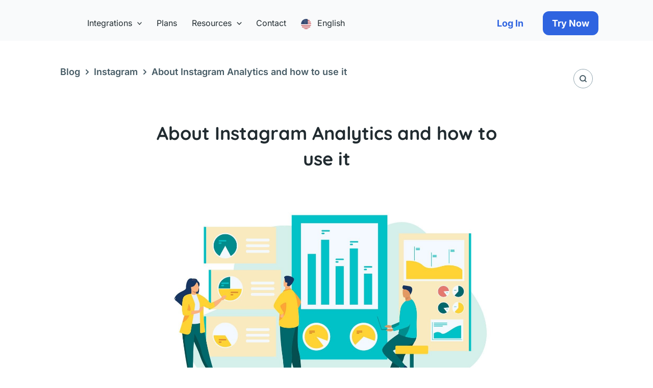

--- FILE ---
content_type: text/html; charset=UTF-8
request_url: https://reportei.com/en/instagram-analytics/
body_size: 85984
content:
<!DOCTYPE html><html lang="en-US"><head><script data-no-optimize="1">var litespeed_docref=sessionStorage.getItem("litespeed_docref");litespeed_docref&&(Object.defineProperty(document,"referrer",{get:function(){return litespeed_docref}}),sessionStorage.removeItem("litespeed_docref"));</script> <meta charset="UTF-8"><meta name="viewport" content="width=device-width, initial-scale=1"><link rel="profile" href="https://gmpg.org/xfn/11"><link rel="preload" href="https://reportei.com/wp-content/astra-local-fonts/inter/UcC73FwrK3iLTeHuS_nVMrMxCp50SjIa1ZL7.woff2" as="font" type="font/woff2" crossorigin><link rel="preload" href="https://reportei.com/wp-content/astra-local-fonts/quicksand/6xKtdSZaM9iE8KbpRA_hK1QN.woff2" as="font" type="font/woff2" crossorigin><meta name='robots' content='max-image-preview:large' /><title>About Instagram Analytics and how to use it - Reportei</title><meta name="description" content="Learn how to use Instagram Analytics to get the best insights for your strategy. Ask your questions about it here!" /><meta name="robots" content="index, follow, max-snippet:-1, max-image-preview:large, max-video-preview:-1" /><link rel="canonical" href="https://reportei.com/en/instagram-analytics/" /><meta property="og:locale" content="en_US" /><meta property="og:type" content="article" /><meta property="og:title" content="About Instagram Analytics and how to use it - Reportei" /><meta property="og:description" content="Learn how to use Instagram Analytics to get the best insights for your strategy. Ask your questions about it here!" /><meta property="og:url" content="https://reportei.com/en/instagram-analytics/" /><meta property="og:site_name" content="Reportei" /><meta property="article:publisher" content="https://facebook.com/reportei/" /><meta property="article:published_time" content="2021-12-08T14:59:19+00:00" /><meta property="og:image" content="https://reportei.com/wp-content/uploads/2021/12/About-Instagram-Analytics-and-how-to-use-it.jpg" /><meta property="og:image:width" content="1412" /><meta property="og:image:height" content="743" /><meta name="twitter:card" content="summary_large_image" /><meta name="twitter:creator" content="@reporteicom" /><meta name="twitter:site" content="@reporteicom" /> <script type="application/ld+json" class="yoast-schema-graph">{"@context":"https://schema.org","@graph":[{"@type":"Organization","@id":"https://reportei.com/en/#organization","name":"Reportei","url":"https://reportei.com/en/","sameAs":["https://facebook.com/reportei/","https://www.youtube.com/channel/UCY5Q7apg7T56KV_J7MrWyyg","https://twitter.com/reporteicom"],"logo":{"@type":"ImageObject","@id":"https://reportei.com/en/#logo","inLanguage":"en-US","url":"https://reportei.com/wp-content/uploads/2023/09/logo-reportei.svg","width":154,"height":31,"caption":"Reportei"},"image":{"@id":"https://reportei.com/en/#logo"}},{"@type":"WebSite","@id":"https://reportei.com/en/#website","url":"https://reportei.com/en/","name":"Reportei","description":"Relat\u00f3rios e Dashboards de Facebook, Instagram, Google Analytics, LinkedIn, YouTube, Tiktok e muito mais","publisher":{"@id":"https://reportei.com/en/#organization"},"potentialAction":[{"@type":"SearchAction","target":"https://reportei.com/en/?s={search_term_string}","query-input":"required name=search_term_string"}],"inLanguage":"en-US"},{"@type":"ImageObject","@id":"https://reportei.com/en/instagram-analytics/#primaryimage","inLanguage":"en-US","url":"https://reportei.com/wp-content/uploads/2021/12/About-Instagram-Analytics-and-how-to-use-it.jpg","width":1412,"height":743},{"@type":"WebPage","@id":"https://reportei.com/en/instagram-analytics/#webpage","url":"https://reportei.com/en/instagram-analytics/","name":"About Instagram Analytics and how to use it - Reportei","isPartOf":{"@id":"https://reportei.com/en/#website"},"primaryImageOfPage":{"@id":"https://reportei.com/en/instagram-analytics/#primaryimage"},"datePublished":"2021-12-08T14:59:19+00:00","dateModified":"2021-12-08T14:59:19+00:00","description":"Learn how to use Instagram Analytics to get the best insights for your strategy. Ask your questions about it here!","breadcrumb":{"@id":"https://reportei.com/en/instagram-analytics/#breadcrumb"},"inLanguage":"en-US","potentialAction":[{"@type":"ReadAction","target":["https://reportei.com/en/instagram-analytics/"]}]},{"@type":"BreadcrumbList","@id":"https://reportei.com/en/instagram-analytics/#breadcrumb","itemListElement":[{"@type":"ListItem","position":1,"item":{"@type":"WebPage","@id":"https://reportei.com/en/blog/","url":"https://reportei.com/en/blog/","name":"Blog"}},{"@type":"ListItem","position":2,"item":{"@type":"WebPage","@id":"https://reportei.com/en/category/instagram-2/","url":"https://reportei.com/en/category/instagram-2/","name":"Instagram"}},{"@type":"ListItem","position":3,"item":{"@type":"WebPage","@id":"https://reportei.com/en/instagram-analytics/","url":"https://reportei.com/en/instagram-analytics/","name":"About Instagram Analytics and how to use it"}}]},{"@type":"Article","@id":"https://reportei.com/en/instagram-analytics/#article","isPartOf":{"@id":"https://reportei.com/en/instagram-analytics/#webpage"},"author":{"@id":"https://reportei.com/en/#/schema/person/2a625cf9395d4d1d488385fde3784236"},"headline":"About Instagram Analytics and how to use it","datePublished":"2021-12-08T14:59:19+00:00","dateModified":"2021-12-08T14:59:19+00:00","mainEntityOfPage":{"@id":"https://reportei.com/en/instagram-analytics/#webpage"},"commentCount":0,"publisher":{"@id":"https://reportei.com/en/#organization"},"image":{"@id":"https://reportei.com/en/instagram-analytics/#primaryimage"},"keywords":"analytics,Instagram,social media","articleSection":"Analytics,Instagram,Social Media","inLanguage":"en-US","potentialAction":[{"@type":"CommentAction","name":"Comment","target":["https://reportei.com/en/instagram-analytics/#respond"]}]},{"@type":"Person","@id":"https://reportei.com/en/#/schema/person/2a625cf9395d4d1d488385fde3784236","name":"Isabel Souza","image":{"@type":"ImageObject","@id":"https://reportei.com/en/#personlogo","inLanguage":"en-US","url":"https://secure.gravatar.com/avatar/ab73ae4981c0abc2b269aa7f415aa376be9d6cf54b6a2bb3f5847309a497db91?s=96&d=mm&r=g","caption":"Isabel Souza"},"description":"Formada em Jornalismo pela Universidade Federal de Juiz de Fora (UFJF), Isabel Senna atua no mercado digital desde 2016 e, desde 2018, \u00e9 respons\u00e1vel pela produ\u00e7\u00e3o de conte\u00fado para o blog do Reportei."}]}</script> <link rel='dns-prefetch' href='//fonts.googleapis.com' /><link rel='dns-prefetch' href='//widget.intercom.io' /><link rel='dns-prefetch' href='//cdn.firstpromoter.com' /><link rel='dns-prefetch' href='//public.profitwell.com' /><link rel='dns-prefetch' href='//www.facebok.com' /><link rel='dns-prefetch' href='//d335luupugsy2.cloudfront.net' /><link rel='dns-prefetch' href='//tag.goadopt.io' /><link rel='dns-prefetch' href='//www.google-analytics.com' /><link rel='dns-prefetch' href='//www.googletagmanager.com' /><link rel='dns-prefetch' href='//connect.facebook.net' /><link rel="alternate" type="application/rss+xml" title="Reportei &raquo; Feed" href="https://reportei.com/en/feed/" /><link rel="alternate" type="application/rss+xml" title="Reportei &raquo; Comments Feed" href="https://reportei.com/en/comments/feed/" /><link rel="alternate" type="application/rss+xml" title="Reportei &raquo; About Instagram Analytics and how to use it Comments Feed" href="https://reportei.com/en/instagram-analytics/feed/" /><link rel="alternate" title="oEmbed (JSON)" type="application/json+oembed" href="https://reportei.com/en/wp-json/oembed/1.0/embed?url=https%3A%2F%2Freportei.com%2Fen%2Finstagram-analytics%2F" /><link rel="alternate" title="oEmbed (XML)" type="text/xml+oembed" href="https://reportei.com/en/wp-json/oembed/1.0/embed?url=https%3A%2F%2Freportei.com%2Fen%2Finstagram-analytics%2F&#038;format=xml" /><style id='wp-img-auto-sizes-contain-inline-css'>img:is([sizes=auto i],[sizes^="auto," i]){contain-intrinsic-size:3000px 1500px}
/*# sourceURL=wp-img-auto-sizes-contain-inline-css */</style><style id="litespeed-ccss">ul{box-sizing:border-box}:root{--wp--preset--font-size--normal:16px;--wp--preset--font-size--huge:42px}.screen-reader-text{border:0;clip-path:inset(50%);height:1px;margin:-1px;overflow:hidden;padding:0;position:absolute;width:1px;word-wrap:normal!important}html :where(img[class*=wp-image-]){height:auto;max-width:100%}body,h1,html,li,p,textarea,ul{border:0;font-size:100%;font-style:inherit;font-weight:inherit;margin:0;outline:0;padding:0;vertical-align:baseline}html{-webkit-text-size-adjust:100%;-ms-text-size-adjust:100%}body{margin:0}main,nav{display:block}a{background-color:#fff0}a,a:visited{text-decoration:none}img{border:0}svg:not(:root){overflow:hidden}button,input,textarea{color:inherit;font:inherit;margin:0}button{overflow:visible}button{text-transform:none}button{-webkit-appearance:button}button::-moz-focus-inner,input::-moz-focus-inner{border:0;padding:0}input{line-height:normal}input[type=search]{-webkit-appearance:textfield;box-sizing:content-box}input[type=search]::-webkit-search-cancel-button,input[type=search]::-webkit-search-decoration{-webkit-appearance:none}textarea{overflow:auto}.ast-container{max-width:100%}.ast-container{margin-left:auto;margin-right:auto;padding-left:20px;padding-right:20px}h1{clear:both}h1{color:#808285;font-size:2em;line-height:1.2}html{box-sizing:border-box}*,:after,:before{box-sizing:inherit}body{color:#808285;background:#fff;font-style:normal}ul{margin:0 0 1.5em 3em}ul{list-style:disc}li>ul{margin-bottom:0;margin-left:1.5em}img{height:auto;max-width:100%}button,input,textarea{color:#808285;font-weight:400;font-size:100%;margin:0;vertical-align:baseline}button,input{line-height:normal}button{border:1px solid;border-color:var(--ast-border-color);border-radius:2px;background:#e6e6e6;padding:.6em 1em .4em;color:#fff}input[type=search],textarea{color:#666;border:1px solid var(--ast-border-color);border-radius:2px;-webkit-appearance:none}textarea{padding-left:3px;width:100%}a{color:#4169e1}.screen-reader-text{border:0;clip:rect(1px,1px,1px,1px);height:1px;margin:-1px;overflow:hidden;padding:0;position:absolute;width:1px;word-wrap:normal!important}body{-webkit-font-smoothing:antialiased;-moz-osx-font-smoothing:grayscale}body:not(.logged-in){position:relative}#page{position:relative}a{text-decoration:none}img{vertical-align:middle}p{margin-bottom:1.75em}input{line-height:1}.ast-custom-button,body,button,textarea{line-height:1.85714285714286}.ast-hidden{display:none!important}body{background-color:#fff}#page{display:block}#primary{width:100%}#primary{margin:4em 0}.main-navigation{height:100%;-js-display:inline-flex;display:inline-flex}.main-navigation ul{list-style:none;margin:0;padding-left:0;position:relative}.main-header-menu .menu-link{text-decoration:none;padding:0 1em;display:inline-block}.main-header-menu .menu-item{position:relative}.main-header-menu .sub-menu{width:240px;background:#fff;left:-999em;position:absolute;top:100%;z-index:99999;visibility:hidden}.main-header-menu .sub-menu .menu-link{padding:.9em 1em;display:block;word-wrap:break-word}.main-header-menu .sub-menu .menu-item:not(.menu-item-has-children) .menu-link .icon-arrow:first-of-type{display:none}.submenu-with-border .sub-menu{border-width:1px;border-style:solid}.submenu-with-border .sub-menu .menu-link{border-width:0 0 1px;border-style:solid}.ast-desktop .submenu-with-border .sub-menu>.menu-item:last-child>.menu-link{border-bottom-style:none}.ast-button-wrap{display:inline-block}.ast-button-wrap button{box-shadow:none;border:none}.ast-button-wrap .menu-toggle{padding:0;width:2.2em;height:2.1em;font-size:1.5em;font-weight:400;border-radius:2px;-webkit-font-smoothing:antialiased;-moz-osx-font-smoothing:grayscale;border-radius:2px;vertical-align:middle;line-height:1.85714285714286}.ast-button-wrap .menu-toggle.main-header-menu-toggle{padding:0 .5em;width:auto;text-align:center}.header-main-layout-1 .ast-main-header-bar-alignment{margin-left:auto}.site-navigation{height:100%}.ast-icon.icon-arrow svg{height:.6em;width:.6em;position:relative;margin-left:10px}.ast-icon svg:not([fill]){fill:currentColor}.hentry{margin:0 0 1.5em}body{overflow-x:hidden}.ast-builder-grid-row{display:grid;grid-template-columns:auto auto;align-items:center;grid-column-gap:20px;overflow-wrap:anywhere}.ast-builder-grid-row>.site-header-section{flex-wrap:nowrap}.ast-builder-layout-element{align-items:center}.site-header-section{height:100%;min-height:0;align-items:center}.site-header-section>*{padding:0 10px}.site-header-section>div:first-child{padding-left:0}.site-header-section>div:last-child{padding-right:0}.site-header-section .ast-builder-menu{align-items:center}.ast-grid-right-section{justify-content:flex-end}.ast-logo-title-inline .ast-site-identity{padding:1em 0;-js-display:inline-flex;display:inline-flex;vertical-align:middle;align-items:center}.ahfb-svg-iconset{-js-display:inline-flex;display:inline-flex;align-self:center}.ahfb-svg-iconset svg{width:17px;height:17px}.ast-builder-grid-row-container{display:grid;align-content:center}.main-header-bar .main-header-bar-navigation{height:100%}.ast-nav-menu .sub-menu{line-height:1.45}.ast-builder-menu .main-navigation{padding:0}.ast-builder-menu .main-navigation>ul{align-self:center}.menu-toggle .ast-close-svg{display:none}.ast-mobile-header-wrap .menu-toggle .mobile-menu-toggle-icon{-js-display:inline-flex;display:inline-flex;align-self:center}.ast-mobile-header-wrap .ast-button-wrap .menu-toggle.main-header-menu-toggle{-js-display:flex;display:flex;align-items:center;width:auto;height:auto}.menu-toggle .mobile-menu-toggle-icon{-js-display:inline-flex;display:inline-flex;align-self:center}.ast-button-wrap .menu-toggle.main-header-menu-toggle{padding:.5em;align-items:center;-js-display:flex;display:flex}.site-header{z-index:99;position:relative}.main-header-bar-wrap{position:relative}.main-header-bar{background-color:#fff;border-bottom-color:var(--ast-border-color);border-bottom-style:solid}.main-header-bar{margin-left:auto;margin-right:auto}.ast-desktop .main-header-menu.ast-menu-shadow .sub-menu{box-shadow:0 4px 10px -2px rgb(0 0 0/.1)}.site-branding{line-height:1;align-self:center}.ast-menu-toggle{display:none;background:0 0;color:inherit;border-style:dotted;border-color:#fff0}.main-header-bar{z-index:4;position:relative}.main-header-bar .main-header-bar-navigation .sub-menu{line-height:1.45}.main-header-bar .main-header-bar-navigation .menu-item-has-children>.menu-link:after{line-height:normal}.ast-site-identity{padding:1em 0}.ast-desktop .main-header-menu>.menu-item .sub-menu:before{position:absolute;content:"";top:0;left:0;width:100%;transform:translateY(-100%)}input[type=search],textarea{color:#666;padding:.75em;height:auto;border-width:1px;border-style:solid;border-color:var(--ast-border-color);border-radius:2px;background:var(--ast-comment-inputs-background);box-shadow:none;box-sizing:border-box}textarea{width:100%}.ast-flex{-js-display:flex;display:flex;flex-wrap:wrap}.ast-inline-flex{-js-display:inline-flex;display:inline-flex;align-items:center;flex-wrap:wrap;align-content:center}.ast-flex-grow-1{flex-grow:1}:root{--ast-post-nav-space:0;--ast-container-default-xlg-padding:6.67em;--ast-container-default-lg-padding:5.67em;--ast-container-default-slg-padding:4.34em;--ast-container-default-md-padding:3.34em;--ast-container-default-sm-padding:6.67em;--ast-container-default-xs-padding:2.4em;--ast-container-default-xxs-padding:1.4em;--ast-code-block-background:#EEEEEE;--ast-comment-inputs-background:#FAFAFA;--ast-normal-container-width:1065px;--ast-narrow-container-width:750px;--ast-blog-title-font-weight:normal;--ast-blog-meta-weight:inherit;--ast-global-color-primary:var(--ast-global-color-5);--ast-global-color-secondary:var(--ast-global-color-4);--ast-global-color-alternate-background:var(--ast-global-color-7);--ast-global-color-subtle-background:var(--ast-global-color-6);--ast-bg-style-guide:#F8FAFC;--ast-shadow-style-guide:0px 0px 4px 0 #00000057;--ast-global-dark-bg-style:#fff;--ast-global-dark-lfs:#fbfbfb;--ast-widget-bg-color:#fafafa;--ast-wc-container-head-bg-color:#fbfbfb;--ast-title-layout-bg:#eeeeee;--ast-search-border-color:#e7e7e7;--ast-lifter-hover-bg:#e6e6e6;--ast-gallery-block-color:#000;--srfm-color-input-label:var(--ast-global-color-2)}html{font-size:93.75%}a{color:#1876f2}body,button,input,textarea,.ast-custom-button{font-family:"Inter",sans-serif;font-weight:400;font-size:15px;font-size:1rem}h1{font-family:"Quicksand",sans-serif;font-weight:700}h1{font-size:40px;font-size:2.6666666666667rem;font-weight:700;font-family:"Quicksand",sans-serif;line-height:1.4em}body,h1{color:#212b30}input{outline:none}.ast-logo-title-inline .site-logo-img{padding-right:1em}.ast-page-builder-template .hentry{margin:0}.ast-page-builder-template .site-content>.ast-container{max-width:100%;padding:0}.ast-page-builder-template .site .site-content #primary{padding:0;margin:0}.ast-page-builder-template.single-post .site-content>.ast-container{max-width:100%}@media (max-width:921.9px){#ast-desktop-header{display:none}}@media (min-width:922px){#ast-mobile-header{display:none}}.elementor-widget-heading h1.elementor-heading-title{line-height:1.4em}.menu-toggle,button,.ast-custom-button{border-style:solid;border-top-width:0;border-right-width:0;border-left-width:0;border-bottom-width:0;color:#fff;border-color:#1876f2;background-color:#1876f2;padding-top:15px;padding-right:30px;padding-bottom:15px;padding-left:30px;font-family:inherit;font-weight:inherit;line-height:1em;border-top-left-radius:2px;border-top-right-radius:2px;border-bottom-right-radius:2px;border-bottom-left-radius:2px}@media (max-width:921px){.menu-toggle,button,.ast-custom-button{padding-top:14px;padding-right:28px;padding-bottom:14px;padding-left:28px}}@media (max-width:544px){.menu-toggle,button,.ast-custom-button{padding-top:12px;padding-right:24px;padding-bottom:12px;padding-left:24px}}@media (min-width:544px){.ast-container{max-width:100%}}@media (max-width:921px){h1{font-size:30px}}@media (max-width:544px){h1{font-size:30px}header .custom-logo-link img{max-width:120px;width:120px}.astra-logo-svg{width:120px}.astra-logo-svg:not(.sticky-custom-logo .astra-logo-svg,.transparent-custom-logo .astra-logo-svg,.advanced-header-logo .astra-logo-svg){height:24px}}@media (max-width:921px){html{font-size:85.5%}}@media (max-width:544px){html{font-size:85.5%}}@media (min-width:922px){.ast-container{max-width:1105px}}@media (min-width:922px){.site-content .ast-container{display:flex}}@media (max-width:921px){.site-content .ast-container{flex-direction:column}}ul{margin-left:20px}:root{--ast-global-color-0:#0170B9;--ast-global-color-1:#3a3a3a;--ast-global-color-2:#3a3a3a;--ast-global-color-3:#4B4F58;--ast-global-color-4:#F5F5F5;--ast-global-color-5:#FFFFFF;--ast-global-color-6:#F2F5F7;--ast-global-color-7:#424242;--ast-global-color-8:#000000}:root{--ast-border-color:#dddddd}h1{color:#212b30}.ast-builder-layout-element .ast-site-identity{margin-left:10px}.ast-builder-layout-element[data-section="title_tagline"]{display:flex}[data-section*="section-hb-button-"] .menu-link{display:none}.ast-header-button-1[data-section*="section-hb-button-"] .ast-builder-button-wrap .ast-custom-button{font-weight:700;font-size:18px;font-size:1.2rem;line-height:1.2em}.ast-header-button-1 .ast-custom-button{color:#2f64e0;background:#fff0}.ast-header-button-1[data-section*="section-hb-button-"] .ast-builder-button-wrap .ast-custom-button{padding-top:13px;padding-bottom:13px;padding-left:18px;padding-right:18px}@media (max-width:544px){.ast-header-button-1[data-section*="section-hb-button-"] .ast-builder-button-wrap .ast-custom-button{padding-top:0;padding-bottom:0;padding-left:0;padding-right:0;margin-top:0;margin-bottom:0;margin-left:0;margin-right:0}}.ast-header-button-1[data-section="section-hb-button-1"]{display:flex}.ast-header-button-2[data-section*="section-hb-button-"] .ast-builder-button-wrap .ast-custom-button{font-weight:700;font-size:18px;font-size:1.2rem;line-height:1.19em}.ast-header-button-2 .ast-custom-button{background:#2f64e0}.ast-header-button-2[data-section*="section-hb-button-"] .ast-builder-button-wrap .ast-custom-button{padding-top:13px;padding-bottom:13px;padding-left:18px;padding-right:18px}.ast-header-button-2[data-section="section-hb-button-2"]{display:flex}.ast-builder-menu-1{font-family:inherit;font-weight:500}.ast-builder-menu-1 .menu-item>.menu-link{font-size:16px;font-size:1.0666666666667rem;color:#212b30}.ast-builder-menu-1 .menu-item>.ast-menu-toggle{color:#212b30}.ast-builder-menu-1 .sub-menu{border-top-width:0;border-bottom-width:0;border-right-width:0;border-left-width:0;border-color:#1876f2;border-style:solid}.ast-builder-menu-1 .main-header-menu>.menu-item>.sub-menu{margin-top:0}.ast-desktop .ast-builder-menu-1 .main-header-menu>.menu-item>.sub-menu:before{height:calc(0px + 0px + 5px)}.ast-desktop .ast-builder-menu-1 .menu-item .sub-menu .menu-link{border-style:none}@media (max-width:921px){.ast-builder-menu-1 .menu-item-has-children>.menu-link:after{content:unset}.ast-builder-menu-1 .main-header-menu>.menu-item>.sub-menu{margin-top:0}}@media (max-width:544px){.ast-builder-menu-1 .main-header-menu>.menu-item>.sub-menu{margin-top:0}}.ast-builder-menu-1{display:flex}.ast-builder-html-element p:last-child{margin-bottom:0}.ast-header-html-1 .ast-builder-html-element{font-size:15px;font-size:1rem}.ast-header-html-1{font-size:15px;font-size:1rem}.ast-header-html-1{display:none}.elementor-screen-only,.screen-reader-text{top:0!important}.ast-header-button-1 .ast-custom-button{box-shadow:0 0 0 0 rgb(0 0 0/.1)}.ast-header-button-2 .ast-custom-button{box-shadow:0 0 0 0 rgb(0 0 0/.1)}.ast-desktop .ast-builder-menu-1 .menu-item .sub-menu{box-shadow:0 4px 10px -2px rgb(0 0 0/.1)}@media (min-width:922px){.main-header-bar{border-bottom-width:1px}}.main-header-menu .menu-item{-js-display:flex;display:flex;-webkit-box-pack:center;-webkit-justify-content:center;-moz-box-pack:center;-ms-flex-pack:center;justify-content:center;-webkit-box-orient:vertical;-webkit-box-direction:normal;-webkit-flex-direction:column;-moz-box-orient:vertical;-moz-box-direction:normal;-ms-flex-direction:column;flex-direction:column}.main-header-menu>.menu-item>.menu-link{height:100%;-webkit-box-align:center;-webkit-align-items:center;-moz-box-align:center;-ms-flex-align:center;align-items:center;-js-display:flex;display:flex}@media (min-width:922px){.ast-builder-menu .main-navigation>ul>li:last-child a{margin-right:0}}.ast-page-builder-template{background-color:#fff;background-image:none}@media (max-width:921px){.ast-page-builder-template{background-color:var(--ast-global-color-5);background-image:none}}@media (max-width:544px){.ast-page-builder-template{background-color:var(--ast-global-color-5);background-image:none}}.ast-mobile-header-content>*{padding:10px 0;height:auto}.ast-mobile-header-content>*:first-child{padding-top:10px}.ast-mobile-header-content>.ast-builder-menu{padding-top:0}.ast-mobile-header-content>*:last-child{padding-bottom:0}.ast-mobile-header-wrap .ast-mobile-header-content{display:none}.ast-mobile-header-wrap .ast-mobile-header-content{background-color:#f9fafb}.ast-mobile-header-content>*{padding-top:0;padding-bottom:0}.content-align-flex-start .ast-builder-layout-element{justify-content:flex-start}.content-align-flex-start .main-header-menu{text-align:left}.ast-mobile-header-wrap .ast-primary-header-bar,.ast-primary-header-bar .site-primary-header-wrap{min-height:70px}.ast-desktop .ast-primary-header-bar .main-header-menu>.menu-item{line-height:70px}@media (min-width:922px){.ast-primary-header-bar{border-bottom-width:0;border-bottom-style:solid}}.ast-primary-header-bar{background-color:#fff;background-image:none}.ast-desktop .ast-primary-header-bar.main-header-bar{padding-top:10px;padding-bottom:0;padding-left:0;padding-right:0}.ast-primary-header-bar{display:block}[data-section="section-header-mobile-trigger"] .ast-button-wrap .ast-mobile-menu-trigger-minimal{color:#212b30;border:none;background:#fff0}[data-section="section-header-mobile-trigger"] .ast-button-wrap .mobile-menu-toggle-icon .ast-mobile-svg{width:20px;height:20px;fill:#212b30}.ast-builder-menu-mobile .main-navigation .menu-item>.menu-link{font-family:"Inter",sans-serif;font-weight:500}.ast-builder-menu-mobile .main-navigation .main-header-menu .menu-item>.menu-link{color:#212b30}.ast-builder-menu-mobile .main-navigation .main-header-menu .menu-item>.ast-menu-toggle{color:#212b30}.ast-builder-menu-mobile .main-navigation .menu-item.menu-item-has-children>.ast-menu-toggle{top:0}.ast-builder-menu-mobile .main-navigation .menu-item-has-children>.menu-link:after{content:unset}.ast-hfb-header .ast-builder-menu-mobile .main-navigation .main-header-menu,.ast-hfb-header .ast-builder-menu-mobile .main-navigation .main-header-menu,.ast-hfb-header .ast-mobile-header-content .ast-builder-menu-mobile .main-navigation .main-header-menu{border-top-width:1px;border-color:#ecf0f1}.ast-hfb-header .ast-builder-menu-mobile .main-navigation .menu-item .sub-menu .menu-link,.ast-hfb-header .ast-builder-menu-mobile .main-navigation .menu-item .menu-link,.ast-hfb-header .ast-builder-menu-mobile .main-navigation .menu-item .sub-menu .menu-link,.ast-hfb-header .ast-builder-menu-mobile .main-navigation .menu-item .menu-link,.ast-hfb-header .ast-mobile-header-content .ast-builder-menu-mobile .main-navigation .menu-item .sub-menu .menu-link,.ast-hfb-header .ast-mobile-header-content .ast-builder-menu-mobile .main-navigation .menu-item .menu-link{border-bottom-width:1px;border-color:#ecf0f1;border-style:solid}.ast-builder-menu-mobile .main-navigation .menu-item.menu-item-has-children>.ast-menu-toggle{top:0}@media (max-width:921px){.ast-builder-menu-mobile .main-navigation{font-size:18px;font-size:1.2rem}.ast-builder-menu-mobile .main-navigation .main-header-menu .menu-item>.menu-link{padding-top:0;padding-bottom:0;padding-left:15px;padding-right:15px}.ast-builder-menu-mobile .main-navigation .menu-item.menu-item-has-children>.ast-menu-toggle{top:0;right:calc(15px - 0.907em)}.ast-builder-menu-mobile .main-navigation .menu-item-has-children>.menu-link:after{content:unset}}@media (max-width:544px){.ast-builder-menu-mobile .main-navigation .menu-item.menu-item-has-children>.ast-menu-toggle{top:0}}.ast-builder-menu-mobile .main-navigation{display:block}:root{--e-global-color-astglobalcolor0:#0170B9;--e-global-color-astglobalcolor1:#3a3a3a;--e-global-color-astglobalcolor2:#3a3a3a;--e-global-color-astglobalcolor3:#4B4F58;--e-global-color-astglobalcolor4:#F5F5F5;--e-global-color-astglobalcolor5:#FFFFFF;--e-global-color-astglobalcolor6:#F2F5F7;--e-global-color-astglobalcolor7:#424242;--e-global-color-astglobalcolor8:#000000}:root{--wp--preset--aspect-ratio--square:1;--wp--preset--aspect-ratio--4-3:4/3;--wp--preset--aspect-ratio--3-4:3/4;--wp--preset--aspect-ratio--3-2:3/2;--wp--preset--aspect-ratio--2-3:2/3;--wp--preset--aspect-ratio--16-9:16/9;--wp--preset--aspect-ratio--9-16:9/16;--wp--preset--color--black:#000000;--wp--preset--color--cyan-bluish-gray:#abb8c3;--wp--preset--color--white:#ffffff;--wp--preset--color--pale-pink:#f78da7;--wp--preset--color--vivid-red:#cf2e2e;--wp--preset--color--luminous-vivid-orange:#ff6900;--wp--preset--color--luminous-vivid-amber:#fcb900;--wp--preset--color--light-green-cyan:#7bdcb5;--wp--preset--color--vivid-green-cyan:#00d084;--wp--preset--color--pale-cyan-blue:#8ed1fc;--wp--preset--color--vivid-cyan-blue:#0693e3;--wp--preset--color--vivid-purple:#9b51e0;--wp--preset--color--ast-global-color-0:var(--ast-global-color-0);--wp--preset--color--ast-global-color-1:var(--ast-global-color-1);--wp--preset--color--ast-global-color-2:var(--ast-global-color-2);--wp--preset--color--ast-global-color-3:var(--ast-global-color-3);--wp--preset--color--ast-global-color-4:var(--ast-global-color-4);--wp--preset--color--ast-global-color-5:var(--ast-global-color-5);--wp--preset--color--ast-global-color-6:var(--ast-global-color-6);--wp--preset--color--ast-global-color-7:var(--ast-global-color-7);--wp--preset--color--ast-global-color-8:var(--ast-global-color-8);--wp--preset--gradient--vivid-cyan-blue-to-vivid-purple:linear-gradient(135deg,rgba(6,147,227,1) 0%,rgb(155,81,224) 100%);--wp--preset--gradient--light-green-cyan-to-vivid-green-cyan:linear-gradient(135deg,rgb(122,220,180) 0%,rgb(0,208,130) 100%);--wp--preset--gradient--luminous-vivid-amber-to-luminous-vivid-orange:linear-gradient(135deg,rgba(252,185,0,1) 0%,rgba(255,105,0,1) 100%);--wp--preset--gradient--luminous-vivid-orange-to-vivid-red:linear-gradient(135deg,rgba(255,105,0,1) 0%,rgb(207,46,46) 100%);--wp--preset--gradient--very-light-gray-to-cyan-bluish-gray:linear-gradient(135deg,rgb(238,238,238) 0%,rgb(169,184,195) 100%);--wp--preset--gradient--cool-to-warm-spectrum:linear-gradient(135deg,rgb(74,234,220) 0%,rgb(151,120,209) 20%,rgb(207,42,186) 40%,rgb(238,44,130) 60%,rgb(251,105,98) 80%,rgb(254,248,76) 100%);--wp--preset--gradient--blush-light-purple:linear-gradient(135deg,rgb(255,206,236) 0%,rgb(152,150,240) 100%);--wp--preset--gradient--blush-bordeaux:linear-gradient(135deg,rgb(254,205,165) 0%,rgb(254,45,45) 50%,rgb(107,0,62) 100%);--wp--preset--gradient--luminous-dusk:linear-gradient(135deg,rgb(255,203,112) 0%,rgb(199,81,192) 50%,rgb(65,88,208) 100%);--wp--preset--gradient--pale-ocean:linear-gradient(135deg,rgb(255,245,203) 0%,rgb(182,227,212) 50%,rgb(51,167,181) 100%);--wp--preset--gradient--electric-grass:linear-gradient(135deg,rgb(202,248,128) 0%,rgb(113,206,126) 100%);--wp--preset--gradient--midnight:linear-gradient(135deg,rgb(2,3,129) 0%,rgb(40,116,252) 100%);--wp--preset--font-size--small:13px;--wp--preset--font-size--medium:20px;--wp--preset--font-size--large:36px;--wp--preset--font-size--x-large:42px;--wp--preset--spacing--20:0.44rem;--wp--preset--spacing--30:0.67rem;--wp--preset--spacing--40:1rem;--wp--preset--spacing--50:1.5rem;--wp--preset--spacing--60:2.25rem;--wp--preset--spacing--70:3.38rem;--wp--preset--spacing--80:5.06rem;--wp--preset--shadow--natural:6px 6px 9px rgba(0, 0, 0, 0.2);--wp--preset--shadow--deep:12px 12px 50px rgba(0, 0, 0, 0.4);--wp--preset--shadow--sharp:6px 6px 0px rgba(0, 0, 0, 0.2);--wp--preset--shadow--outlined:6px 6px 0px -3px rgba(255, 255, 255, 1), 6px 6px rgba(0, 0, 0, 1);--wp--preset--shadow--crisp:6px 6px 0px rgba(0, 0, 0, 1)}:root{--wp--style--global--content-size:var(--wp--custom--ast-content-width-size);--wp--style--global--wide-size:var(--wp--custom--ast-wide-width-size)}:where(body){margin:0}:root{--wp--style--block-gap:24px}body{padding-top:0;padding-right:0;padding-bottom:0;padding-left:0}a:where(:not(.wp-element-button)){text-decoration:none}.wpml-ls-legacy-dropdown{width:15.5em;max-width:100%}.wpml-ls-legacy-dropdown>ul{position:relative;padding:0;margin:0!important;list-style-type:none}.wpml-ls-legacy-dropdown .wpml-ls-item{padding:0;margin:0;list-style-type:none}.wpml-ls-legacy-dropdown a{display:block;text-decoration:none;color:#444;border:1px solid #cdcdcd;background-color:#fff;padding:5px 10px;line-height:1}.wpml-ls-legacy-dropdown a span{vertical-align:middle}.wpml-ls-legacy-dropdown a.wpml-ls-item-toggle{position:relative;padding-right:calc(10px + 1.4em)}.wpml-ls-legacy-dropdown a.wpml-ls-item-toggle:after{content:"";vertical-align:middle;display:inline-block;border:.35em solid #fff0;border-top:.5em solid;position:absolute;right:10px;top:calc(50% - .175em)}.wpml-ls-legacy-dropdown .wpml-ls-sub-menu{visibility:hidden;position:absolute;top:100%;right:0;left:0;border-top:1px solid #cdcdcd;padding:0;margin:0;list-style-type:none;z-index:101}.wpml-ls-legacy-dropdown .wpml-ls-flag{display:inline;vertical-align:middle}.wpml-ls-legacy-dropdown .wpml-ls-flag+span{margin-left:.4em}.wpml-ls-statics-shortcode_actions a{color:#212b30}.wpml-ls-statics-shortcode_actions .wpml-ls-current-language>a{color:#212b30}.wpml-ls-menu-item .wpml-ls-flag{display:inline;vertical-align:baseline}.wpml-ls-menu-item .wpml-ls-flag+span{margin-left:.3em}ul .wpml-ls-menu-item a{display:flex;align-items:center}.ast-mobile-header-content .ast-builder-layout-element:not(.ast-builder-menu):not(.ast-header-divider-element){padding:15px 20px}[data-section*=section-hb-button-] .ast-builder-button-size-sm .ast-custom-button{font-size:15px;padding:10px 40px}#ast-mobile-header .content-align-flex-start{max-height:60vh;overflow:auto}.ast-desktop .ast-mega-menu-enabled .astra-megamenu-li .astra-megamenu.sub-menu>.menu-item{display:none}.ast-desktop .ast-mega-menu-enabled .astra-megamenu-li .astra-megamenu{opacity:0;visibility:hidden}.ast-desktop .ast-mega-menu-enabled .menu-item-has-children.astra-megamenu-li.menu-item .astra-megamenu.sub-menu .menu-item>.menu-link::after{content:""}.ast-desktop .ast-mega-menu-enabled .menu-item-has-children.astra-megamenu-li.menu-item .astra-megamenu.sub-menu .menu-item>.menu-link .ast-icon.icon-arrow{display:none}.ast-desktop .ast-mega-menu-enabled .astra-megamenu-li .sub-menu .menu-link,.ast-desktop .ast-mega-menu-enabled.submenu-with-border .astra-megamenu-li .sub-menu .menu-link{border:none}.ast-desktop .ast-mega-menu-enabled .ast-hide-menu-item+.ast-mm-custom-content{margin-top:.9em}.ast-desktop .ast-mm-template-content{padding:0 1em}.ast-desktop .submenu-with-border .astra-megamenu{border-width:1px}.ast-desktop .ast-hide-menu-item{display:none}.ast-desktop .ast-mega-menu-enabled .ast-hide-menu-item{display:none}.ast-desktop .ast-mega-menu-enabled.main-header-menu>.menu-item-has-children>.menu-link::after{content:"";margin:0}.ast-hidden{display:none!important}.ast-builder-menu-1 .main-header-menu.submenu-with-border .astra-megamenu{border-top-width:0;border-bottom-width:0;border-right-width:0;border-left-width:0;border-style:solid}.ast-desktop .menu-link>.icon-arrow:first-child{display:none}@media (max-width:543px){#masthead .site-logo-img .astra-logo-svg{max-width:120px}}:root{--direction-multiplier:1}.elementor-screen-only,.screen-reader-text{height:1px;margin:-1px;overflow:hidden;padding:0;position:absolute;top:-10000em;width:1px;clip:rect(0,0,0,0);border:0}.elementor *,.elementor :after,.elementor :before{box-sizing:border-box}.elementor a{box-shadow:none;text-decoration:none}.elementor img{border:none;border-radius:0;box-shadow:none;height:auto;max-width:100%}.elementor .elementor-background-overlay{inset:0;position:absolute}@media (max-width:767px){.elementor-widget-wrap .elementor-element.elementor-widget-mobile__width-auto{max-width:100%}}.elementor-element{--flex-direction:initial;--flex-wrap:initial;--justify-content:initial;--align-items:initial;--align-content:initial;--gap:initial;--flex-basis:initial;--flex-grow:initial;--flex-shrink:initial;--order:initial;--align-self:initial;align-self:var(--align-self);flex-basis:var(--flex-basis);flex-grow:var(--flex-grow);flex-shrink:var(--flex-shrink);order:var(--order)}.elementor-element:where(.e-con-full,.elementor-widget){align-content:var(--align-content);align-items:var(--align-items);flex-direction:var(--flex-direction);flex-wrap:var(--flex-wrap);gap:var(--row-gap) var(--column-gap);justify-content:var(--justify-content)}.elementor-invisible{visibility:hidden}.elementor-align-center{text-align:center}.elementor-align-left{text-align:left}:root{--page-title-display:block}.elementor-page-title{display:var(--page-title-display)}.elementor-section{position:relative}.elementor-section .elementor-container{display:flex;margin-left:auto;margin-right:auto;position:relative}@media (max-width:1024px){.elementor-section .elementor-container{flex-wrap:wrap}}.elementor-section.elementor-section-boxed>.elementor-container{max-width:1140px}.elementor-widget-wrap{align-content:flex-start;flex-wrap:wrap;position:relative;width:100%}.elementor:not(.elementor-bc-flex-widget) .elementor-widget-wrap{display:flex}.elementor-widget-wrap>.elementor-element{width:100%}.elementor-widget{position:relative}.elementor-widget:not(:last-child){margin-bottom:var(--kit-widget-spacing,20px)}.elementor-column{display:flex;min-height:1px;position:relative}.elementor-column-gap-default>.elementor-column>.elementor-element-populated{padding:10px}.elementor-inner-section .elementor-column-gap-no .elementor-element-populated{padding:0}@media (min-width:768px){.elementor-column.elementor-col-33{width:33.333%}.elementor-column.elementor-col-50{width:50%}.elementor-column.elementor-col-100{width:100%}}@media (max-width:767px){.elementor-column{width:100%}}.elementor-grid{display:grid;grid-column-gap:var(--grid-column-gap);grid-row-gap:var(--grid-row-gap)}.elementor-grid .elementor-grid-item{min-width:0}.elementor-grid-0 .elementor-grid{display:inline-block;margin-bottom:calc(-1*var(--grid-row-gap));width:100%;word-spacing:var(--grid-column-gap)}.elementor-grid-0 .elementor-grid .elementor-grid-item{display:inline-block;margin-bottom:var(--grid-row-gap);word-break:break-word}.elementor-grid-1 .elementor-grid{grid-template-columns:repeat(1,1fr)}@media (max-width:1024px){.elementor-grid-tablet-2 .elementor-grid{grid-template-columns:repeat(2,1fr)}}@media (max-width:767px){.elementor-grid-mobile-1 .elementor-grid{grid-template-columns:repeat(1,1fr)}}@media (prefers-reduced-motion:no-preference){html{scroll-behavior:smooth}}.elementor-heading-title{line-height:1;margin:0;padding:0}.elementor-icon{color:#69727d;display:inline-block;font-size:50px;line-height:1;text-align:center}.elementor-icon svg{display:block;height:1em;position:relative;width:1em}.elementor-icon svg:before{left:50%;position:absolute;transform:translateX(-50%)}@media (max-width:767px){.elementor .elementor-hidden-mobile{display:none}}@media (min-width:768px) and (max-width:1024px){.elementor .elementor-hidden-tablet{display:none}}@media (min-width:1025px) and (max-width:99999px){.elementor .elementor-hidden-desktop{display:none}}.elementor-30561 .elementor-element.elementor-element-60cc686:not(.elementor-motion-effects-element-type-background){background-color:#FFF}.elementor-30561 .elementor-element.elementor-element-60cc686{overflow:hidden;padding:24px 24px 24px 24px}.elementor-30561 .elementor-element.elementor-element-60cc686{border-radius:12px 12px 12px 12px}.elementor-30561 .elementor-element.elementor-element-7ac1e686>.elementor-widget-wrap>.elementor-widget:not(.elementor-widget__width-auto):not(.elementor-widget__width-initial):not(:last-child):not(.elementor-absolute){margin-bottom:10px}.elementor-30561 .elementor-element.elementor-element-7ac1e686>.elementor-element-populated{margin:0 0 0 0;--e-column-margin-right:0px;--e-column-margin-left:0px;padding:0 0 0 0}.elementor-30561 .elementor-element.elementor-element-4f606d3e>.elementor-widget-container{margin:0 0 0 0;padding:0 0 5px 0}.elementor-30561 .elementor-element.elementor-element-4f606d3e .elementor-heading-title{font-family:"Inter",Sans-serif;font-size:18px;font-weight:600;text-transform:uppercase;color:var(--e-global-color-e0550dc)}.elementor-30561 .elementor-element.elementor-element-3372ca20{margin-top:0;margin-bottom:0;padding:0 0 0 0}.elementor-30561 .elementor-element.elementor-element-7d6cbe6a>.elementor-element-populated{padding:0 10px 0 0}.elementor-30561 .elementor-element.elementor-element-6c91bceb{width:var(--container-widget-width,86.747%);max-width:86.747%;--container-widget-width:86.747%;--container-widget-flex-grow:0;--e-icon-list-icon-size:50px;--e-icon-list-icon-align:center;--e-icon-list-icon-margin:0 calc(var(--e-icon-list-icon-size, 1em) * 0.125);--icon-vertical-align:center;--icon-vertical-offset:0px}.elementor-30561 .elementor-element.elementor-element-6c91bceb.elementor-element{--flex-grow:0;--flex-shrink:0}.elementor-30561 .elementor-element.elementor-element-6c91bceb .elementor-icon-list-items:not(.elementor-inline-items) .elementor-icon-list-item:not(:last-child){padding-block-end:calc(12px/2)}.elementor-30561 .elementor-element.elementor-element-6c91bceb .elementor-icon-list-items:not(.elementor-inline-items) .elementor-icon-list-item:not(:first-child){margin-block-start:calc(12px/2)}.elementor-30561 .elementor-element.elementor-element-6c91bceb .elementor-icon-list-icon{padding-inline-end:0}.elementor-30561 .elementor-element.elementor-element-6c91bceb .elementor-icon-list-item>a{font-family:"Inter",Sans-serif;font-weight:400;text-decoration:none}.elementor-30561 .elementor-element.elementor-element-6c91bceb .elementor-icon-list-text{color:var(--e-global-color-a0a328c)}.elementor-30561 .elementor-element.elementor-element-66eb2710>.elementor-element-populated{padding:0 10px 0 0}.elementor-30561 .elementor-element.elementor-element-2bda3ca6{width:var(--container-widget-width,73.487%);max-width:73.487%;--container-widget-width:73.487%;--container-widget-flex-grow:0;--e-icon-list-icon-size:50px;--e-icon-list-icon-align:center;--e-icon-list-icon-margin:0 calc(var(--e-icon-list-icon-size, 1em) * 0.125);--icon-vertical-align:center;--icon-vertical-offset:0px}.elementor-30561 .elementor-element.elementor-element-2bda3ca6.elementor-element{--flex-grow:0;--flex-shrink:0}.elementor-30561 .elementor-element.elementor-element-2bda3ca6 .elementor-icon-list-items:not(.elementor-inline-items) .elementor-icon-list-item:not(:last-child){padding-block-end:calc(12px/2)}.elementor-30561 .elementor-element.elementor-element-2bda3ca6 .elementor-icon-list-items:not(.elementor-inline-items) .elementor-icon-list-item:not(:first-child){margin-block-start:calc(12px/2)}.elementor-30561 .elementor-element.elementor-element-2bda3ca6 .elementor-icon-list-item>a{font-family:"Inter",Sans-serif;font-weight:400;text-decoration:none}.elementor-30561 .elementor-element.elementor-element-2bda3ca6 .elementor-icon-list-text{color:var(--e-global-color-a0a328c)}.elementor-30561 .elementor-element.elementor-element-48fbb511 .elementor-icon-list-items:not(.elementor-inline-items) .elementor-icon-list-item:not(:last-child){padding-block-end:calc(12px/2)}.elementor-30561 .elementor-element.elementor-element-48fbb511 .elementor-icon-list-items:not(.elementor-inline-items) .elementor-icon-list-item:not(:first-child){margin-block-start:calc(12px/2)}.elementor-30561 .elementor-element.elementor-element-48fbb511{--e-icon-list-icon-size:50px;--e-icon-list-icon-align:center;--e-icon-list-icon-margin:0 calc(var(--e-icon-list-icon-size, 1em) * 0.125);--icon-vertical-align:center;--icon-vertical-offset:0px}.elementor-30561 .elementor-element.elementor-element-48fbb511 .elementor-icon-list-item>a{font-family:"Inter",Sans-serif;font-weight:400;text-decoration:none}.elementor-30561 .elementor-element.elementor-element-48fbb511 .elementor-icon-list-text{color:var(--e-global-color-a0a328c)}@media (max-width:1024px){.elementor-30561 .elementor-element.elementor-element-60cc686{padding:20px 20px 20px 20px}}@media (max-width:767px){.elementor-30561 .elementor-element.elementor-element-6c91bceb>.elementor-widget-container{padding:0 0 12px 0}.elementor-30561 .elementor-element.elementor-element-2bda3ca6>.elementor-widget-container{padding:0 0 12px 0}}@media (min-width:768px){.elementor-30561 .elementor-element.elementor-element-7d6cbe6a{width:37%}.elementor-30561 .elementor-element.elementor-element-66eb2710{width:37%}.elementor-30561 .elementor-element.elementor-element-51c239fa{width:25.662%}}.elementor-30552 .elementor-element.elementor-element-51682174:not(.elementor-motion-effects-element-type-background){background-color:#FFF}.elementor-30552 .elementor-element.elementor-element-51682174>.elementor-container{max-width:500px}.elementor-30552 .elementor-element.elementor-element-51682174{overflow:hidden}.elementor-30552 .elementor-element.elementor-element-51682174>.elementor-background-overlay{opacity:.5}.elementor-30552 .elementor-element.elementor-element-51682174,.elementor-30552 .elementor-element.elementor-element-51682174>.elementor-background-overlay{border-radius:12px 12px 0 0}.elementor-30552 .elementor-element.elementor-element-17f678a9>.elementor-widget-wrap>.elementor-widget:not(.elementor-widget__width-auto):not(.elementor-widget__width-initial):not(:last-child):not(.elementor-absolute){margin-bottom:14px}.elementor-30552 .elementor-element.elementor-element-17f678a9>.elementor-element-populated{border-radius:12px 12px 0 0}.elementor-30552 .elementor-element.elementor-element-17f678a9>.elementor-element-populated{padding:18px 18px 18px 18px}.elementor-30552 .elementor-element.elementor-element-23c9f0de>.elementor-widget-container{margin:0 0 0 0;padding:0 0 0 0}.elementor-30552 .elementor-element.elementor-element-23c9f0de .elementor-heading-title{font-family:"Inter",Sans-serif;font-size:18px;font-weight:600;text-transform:uppercase;color:var(--e-global-color-e0550dc)}.elementor-30552 .elementor-element.elementor-element-2a64d65d:not(.elementor-motion-effects-element-type-background){background-color:var(--e-global-color-5fd3614)}.elementor-30552 .elementor-element.elementor-element-2a64d65d>.elementor-container{max-width:320px}.elementor-30552 .elementor-element.elementor-element-2a64d65d{border-radius:0 0 12px 12px}.elementor-30552 .elementor-element.elementor-element-1f94c6ec>.elementor-widget-wrap>.elementor-widget:not(.elementor-widget__width-auto):not(.elementor-widget__width-initial):not(:last-child):not(.elementor-absolute){margin-bottom:14px}.elementor-30552 .elementor-element.elementor-element-1f94c6ec>.elementor-element-populated{border-radius:0 0 12px 12px}.elementor-30552 .elementor-element.elementor-element-1f94c6ec>.elementor-element-populated{padding:18px 18px 18px 18px}.elementor-30552 .elementor-element.elementor-element-a1e2958>.elementor-widget-container{margin:0 0 0 0;padding:0 0 0 0}.elementor-30552 .elementor-element.elementor-element-a1e2958 .elementor-heading-title{font-family:"Inter",Sans-serif;font-size:18px;font-weight:600;text-transform:uppercase;color:var(--e-global-color-e0550dc)}.elementor-30552 .elementor-element.elementor-element-57d12f1f{--grid-row-gap:12px;--grid-column-gap:0px}.elementor-30552 .elementor-element.elementor-element-57d12f1f .elementor-post__title,.elementor-30552 .elementor-element.elementor-element-57d12f1f .elementor-post__title a{color:var(--e-global-color-a0a328c);font-family:"Inter",Sans-serif;font-size:16px;font-weight:400;text-decoration:none;line-height:1.2em}@media (max-width:1024px){.elementor-30552 .elementor-element.elementor-element-51682174>.elementor-container{max-width:728px}.elementor-30552 .elementor-element.elementor-element-2a64d65d>.elementor-container{max-width:728px}}.elementor-widget-image{text-align:center}.elementor-widget-image img{display:inline-block;vertical-align:middle}.elementor-item:after,.elementor-item:before{display:block;position:absolute}.elementor-item:not(:hover):not(:focus):not(.elementor-item-active):not(.highlighted):after,.elementor-item:not(:hover):not(:focus):not(.elementor-item-active):not(.highlighted):before{opacity:0}.elementor-nav-menu{position:relative;z-index:2}.elementor-nav-menu:after{clear:both;content:" ";display:block;font:0/0 serif;height:0;overflow:hidden;visibility:hidden}.elementor-nav-menu,.elementor-nav-menu li{display:block;line-height:normal;list-style:none;margin:0;padding:0}.elementor-nav-menu a,.elementor-nav-menu li{position:relative}.elementor-nav-menu li{border-width:0}.elementor-nav-menu a{align-items:center;display:flex}.elementor-nav-menu a{line-height:20px;padding:10px 20px}.elementor-nav-menu--dropdown{background-color:#fff;font-size:13px}.elementor-nav-menu--dropdown.elementor-nav-menu__container{margin-top:10px;overflow-x:hidden;overflow-y:auto;transform-origin:top}.elementor-nav-menu--dropdown a{color:#33373d}@media (min-width:1025px){.elementor-nav-menu--dropdown-tablet .elementor-nav-menu--dropdown{display:none}.elementor-nav-menu--dropdown-tablet nav.elementor-nav-menu--dropdown.elementor-nav-menu__container{overflow-y:hidden}}.elementor-widget-breadcrumbs{font-size:.85em}.elementor-widget-breadcrumbs p{margin-bottom:0}.elementor-search-form{display:block}.elementor-search-form .e-font-icon-svg-container{align-items:center;display:flex;height:100%;justify-content:center;width:100%}.elementor-search-form input[type=search]{-webkit-appearance:none;-moz-appearance:none;background:none;border:0;display:inline-block;font-size:15px;line-height:1;margin:0;min-width:0;padding:0;vertical-align:middle;white-space:normal}.elementor-search-form__container{border:0 solid #fff0;display:flex;min-height:50px;overflow:hidden}.elementor-search-form__container:not(.elementor-search-form--full-screen){background:#f1f2f3}.elementor-search-form__input{color:#3f444b;flex-basis:100%}.elementor-search-form__input::-moz-placeholder{color:inherit;font-family:inherit;opacity:.6}.elementor-search-form--skin-minimal .elementor-search-form__icon{align-items:center;color:#3f444b;display:flex;justify-content:flex-end;opacity:.6;fill:#3f444b;font-size:var(--e-search-form-icon-size-minimal,15px)}.elementor-search-form--skin-minimal .elementor-search-form__icon svg{height:var(--e-search-form-icon-size-minimal,15px);width:var(--e-search-form-icon-size-minimal,15px)}.elementor-widget.elementor-icon-list--layout-inline .elementor-widget-container{overflow:hidden}.elementor-widget .elementor-icon-list-items.elementor-inline-items{display:flex;flex-wrap:wrap;margin-inline:-8px}.elementor-widget .elementor-icon-list-items.elementor-inline-items .elementor-inline-item{word-break:break-word}.elementor-widget .elementor-icon-list-items.elementor-inline-items .elementor-icon-list-item{margin-inline:8px}.elementor-widget .elementor-icon-list-items.elementor-inline-items .elementor-icon-list-item:after{border-width:0;border-inline-start-width:1px;border-style:solid;height:100%;inset-inline-end:-8px;inset-inline-start:auto;position:relative;width:auto}.elementor-widget .elementor-icon-list-items{list-style-type:none;margin:0;padding:0}.elementor-widget .elementor-icon-list-item{margin:0;padding:0;position:relative}.elementor-widget .elementor-icon-list-item:after{inset-block-end:0;position:absolute;width:100%}.elementor-widget .elementor-icon-list-item,.elementor-widget .elementor-icon-list-item a{align-items:var(--icon-vertical-align,center);display:flex;font-size:inherit}.elementor-widget .elementor-icon-list-icon+.elementor-icon-list-text{align-self:center;padding-inline-start:5px}.elementor-widget .elementor-icon-list-icon{display:flex;inset-block-start:var(--icon-vertical-offset,initial);position:relative}.elementor-widget .elementor-icon-list-icon svg{height:var(--e-icon-list-icon-size,1em);width:var(--e-icon-list-icon-size,1em)}.elementor-widget.elementor-widget-icon-list .elementor-icon-list-icon{text-align:var(--e-icon-list-icon-align)}.elementor-widget.elementor-widget-icon-list .elementor-icon-list-icon svg{margin:var(--e-icon-list-icon-margin,0 calc(var(--e-icon-list-icon-size, 1em) * .25) 0 0)}.elementor-widget.elementor-list-item-link-full_width a{width:100%}.elementor-widget.elementor-align-center .elementor-icon-list-item,.elementor-widget.elementor-align-center .elementor-icon-list-item a{justify-content:center}.elementor-widget.elementor-align-center .elementor-icon-list-item:after{margin:auto}.elementor-widget.elementor-align-center .elementor-inline-items{justify-content:center}.elementor-widget.elementor-align-left .elementor-icon-list-item,.elementor-widget.elementor-align-left .elementor-icon-list-item a{justify-content:flex-start;text-align:left}.elementor-widget:not(.elementor-align-right) .elementor-icon-list-item:after{inset-inline-start:0}.elementor-widget:not(.elementor-align-left) .elementor-icon-list-item:after{inset-inline-end:0}@media (min-width:-1){.elementor-widget:not(.elementor-widescreen-align-right) .elementor-icon-list-item:after{inset-inline-start:0}.elementor-widget:not(.elementor-widescreen-align-left) .elementor-icon-list-item:after{inset-inline-end:0}}@media (max-width:-1){.elementor-widget:not(.elementor-laptop-align-right) .elementor-icon-list-item:after{inset-inline-start:0}.elementor-widget:not(.elementor-laptop-align-left) .elementor-icon-list-item:after{inset-inline-end:0}.elementor-widget:not(.elementor-tablet_extra-align-right) .elementor-icon-list-item:after{inset-inline-start:0}.elementor-widget:not(.elementor-tablet_extra-align-left) .elementor-icon-list-item:after{inset-inline-end:0}}@media (max-width:1024px){.elementor-widget:not(.elementor-tablet-align-right) .elementor-icon-list-item:after{inset-inline-start:0}.elementor-widget:not(.elementor-tablet-align-left) .elementor-icon-list-item:after{inset-inline-end:0}}@media (max-width:-1){.elementor-widget:not(.elementor-mobile_extra-align-right) .elementor-icon-list-item:after{inset-inline-start:0}.elementor-widget:not(.elementor-mobile_extra-align-left) .elementor-icon-list-item:after{inset-inline-end:0}}@media (max-width:767px){.elementor-widget:not(.elementor-mobile-align-right) .elementor-icon-list-item:after{inset-inline-start:0}.elementor-widget:not(.elementor-mobile-align-left) .elementor-icon-list-item:after{inset-inline-end:0}}.elementor .elementor-element ul.elementor-icon-list-items{padding:0}.elementor-widget-divider{--divider-border-style:none;--divider-border-width:1px;--divider-color:#0c0d0e;--divider-icon-size:20px;--divider-element-spacing:10px;--divider-pattern-height:24px;--divider-pattern-size:20px;--divider-pattern-url:none;--divider-pattern-repeat:repeat-x}.elementor-widget-divider .elementor-divider{display:flex}.elementor-widget-divider .elementor-divider__element{flex-shrink:0;margin:0 var(--divider-element-spacing)}.elementor-widget-divider .elementor-icon{font-size:var(--divider-icon-size)}.elementor-widget-divider .elementor-divider-separator{direction:ltr;display:flex;margin:0}.elementor-widget-divider--view-line_icon .elementor-divider-separator{align-items:center}.elementor-widget-divider--view-line_icon .elementor-divider-separator:after,.elementor-widget-divider--view-line_icon .elementor-divider-separator:before{border-block-end:0;border-block-start:var(--divider-border-width) var(--divider-border-style) var(--divider-color);content:"";display:block;flex-grow:1}.elementor-icon-list-items .elementor-icon-list-item .elementor-icon-list-text{display:inline-block}.elementor-widget-posts:after{display:none}.elementor-posts-container:not(.elementor-posts-masonry){align-items:stretch}.elementor-posts-container .elementor-post{margin:0;padding:0}.elementor-posts .elementor-post{flex-direction:column}.elementor-posts .elementor-post__title{font-size:18px;margin:0}.elementor-posts .elementor-post__text{display:var(--item-display,block);flex-direction:column;flex-grow:1}.elementor-posts--skin-classic .elementor-post{overflow:hidden}.elementor-posts .elementor-post{display:flex}.elementor-kit-30077{--e-global-color-primary:#2F64E0;--e-global-color-secondary:#212B30;--e-global-color-text:#212B30;--e-global-color-accent:#2F64E0;--e-global-color-7e947c44:#4054B2;--e-global-color-1f053d76:#23A455;--e-global-color-b93abe4:#000;--e-global-color-ba2b16d:#FFF;--e-global-color-5fd3614:#F9FAFB;--e-global-color-1a8470f:#ECF0F1;--e-global-color-11dd01d:#CFD8DC;--e-global-color-fb13f3d:#90A4AE;--e-global-color-8ccab8c:#78909C;--e-global-color-e0550dc:#5A7582;--e-global-color-06178b1:#455A64;--e-global-color-a0a328c:#212B30;--e-global-color-ec9ba7a:#2F64E0;--e-global-color-3371c2f:#E3EEFC;--e-global-color-0beb335:#1876F2;--e-global-color-35825da1:#4054B2;--e-global-color-6fb2191d:#23A455;--e-global-color-350dc1a1:#000;--e-global-color-47db28a0:#FFF;--e-global-color-28183f5:#0054C2;--e-global-typography-primary-font-family:"Quicksand";--e-global-typography-primary-font-weight:600;--e-global-typography-secondary-font-family:"Inter";--e-global-typography-secondary-font-weight:400;--e-global-typography-text-font-family:"Inter";--e-global-typography-text-font-weight:400;--e-global-typography-accent-font-family:"Inter";--e-global-typography-accent-font-weight:500;color:var(--e-global-color-a0a328c);font-size:18px;font-weight:400;line-height:1.2em}.elementor-kit-30077 button{background-color:#13BD49;font-family:"Inter",Sans-serif;font-size:17px;font-weight:500;color:#FFF;border-radius:12px 12px 12px 12px;padding:10px 16px 10px 16px}.elementor-kit-30077 p{margin-block-end:30px}.elementor-kit-30077 a{color:#2F64E0}.elementor-section.elementor-section-boxed>.elementor-container{max-width:1140px}@media (max-width:1024px){.elementor-section.elementor-section-boxed>.elementor-container{max-width:1024px}}@media (max-width:767px){.elementor-section.elementor-section-boxed>.elementor-container{max-width:767px}}.elementor-33233 .elementor-element.elementor-element-4819ec96 .elementor-nav-menu .elementor-item{font-family:"Inter",Sans-serif;font-size:16px;font-weight:400}.elementor-33233 .elementor-element.elementor-element-4819ec96 .elementor-nav-menu--dropdown{background-color:#fff0}.elementor-33233 .elementor-element.elementor-element-703a519e .wpml-elementor-ls .wpml-ls-item{font-size:16px;font-weight:400}.elementor-33233 .elementor-element.elementor-element-703a519e .wpml-elementor-ls .wpml-ls-legacy-dropdown a{background-color:#FFF0}.elementor-33233 .elementor-element.elementor-element-4fd59665{text-align:left}.elementor-33233 .elementor-element.elementor-element-4fd59665 img{width:113px}.elementor-33233 .elementor-element.elementor-element-6b460281{text-align:left}.elementor-33233 .elementor-element.elementor-element-6b460281 img{width:127px}@media (max-width:767px){.elementor-33233 .elementor-element.elementor-element-4819ec96 .elementor-nav-menu .elementor-item{font-size:14px}.elementor-33233 .elementor-element.elementor-element-4819ec96 .elementor-nav-menu--dropdown a{padding-left:0;padding-right:0;padding-top:10px;padding-bottom:10px}.elementor-33233 .elementor-element.elementor-element-4819ec96 .elementor-nav-menu__container.elementor-nav-menu--dropdown{margin-top:0px!important}.elementor-33233 .elementor-element.elementor-element-703a519e .wpml-elementor-ls .wpml-ls-item{font-size:16px}.elementor-33233 .elementor-element.elementor-element-4fd59665{width:auto;max-width:auto;align-self:center;text-align:center}.elementor-33233 .elementor-element.elementor-element-4fd59665>.elementor-widget-container{margin:0 0 0 0;padding:0 15px 0 55px}.elementor-33233 .elementor-element.elementor-element-6b460281{width:auto;max-width:auto;align-self:center}.elementor-33233 .elementor-element.elementor-element-6b460281>.elementor-widget-container{margin:-10px 0 0 0;padding:0 0 0 15px}}.elementor-38616 .elementor-element.elementor-element-579e149f:not(.elementor-motion-effects-element-type-background){background-color:#FFF}.elementor-38616 .elementor-element.elementor-element-579e149f>.elementor-container{max-width:1065px}.elementor-38616 .elementor-element.elementor-element-579e149f{margin-top:0;margin-bottom:0;padding:30px 0 25px 0}.elementor-38616 .elementor-element.elementor-element-8e173d0.elementor-column.elementor-element[data-element_type="column"]>.elementor-widget-wrap.elementor-element-populated{align-content:center;align-items:center}.elementor-38616 .elementor-element.elementor-element-8e173d0>.elementor-element-populated{margin:0 0 0 0;--e-column-margin-right:0px;--e-column-margin-left:0px}.elementor-38616 .elementor-element.elementor-element-6b8143e0{font-family:"Inter",Sans-serif;font-size:18px;font-weight:600;line-height:1em;color:var(--e-global-color-06178b1)}.elementor-38616 .elementor-element.elementor-element-6b8143e0 a{color:var(--e-global-color-06178b1)}.elementor-38616 .elementor-element.elementor-element-1f72d0c4.elementor-column.elementor-element[data-element_type="column"]>.elementor-widget-wrap.elementor-element-populated{align-content:center;align-items:center}.elementor-38616 .elementor-element.elementor-element-379537e5 .elementor-search-form__container{min-height:50px}body:not(.rtl) .elementor-38616 .elementor-element.elementor-element-379537e5 .elementor-search-form__icon{padding-left:calc(50px/3)}.elementor-38616 .elementor-element.elementor-element-379537e5 .elementor-search-form__input{padding-left:calc(50px/3);padding-right:calc(50px/3)}.elementor-38616 .elementor-element.elementor-element-379537e5 input[type="search"].elementor-search-form__input{font-size:14px;font-weight:400}.elementor-38616 .elementor-element.elementor-element-379537e5 .elementor-search-form__input,.elementor-38616 .elementor-element.elementor-element-379537e5 .elementor-search-form__icon{color:#455A64;fill:#455A64}.elementor-38616 .elementor-element.elementor-element-379537e5:not(.elementor-search-form--skin-full_screen) .elementor-search-form__container{background-color:var(--e-global-color-5fd3614);border-radius:12px}.elementor-38616 .elementor-element.elementor-element-4f446017 .elementor-icon-wrapper{text-align:right}.elementor-38616 .elementor-element.elementor-element-4f446017 .elementor-icon{font-size:38px}.elementor-38616 .elementor-element.elementor-element-4f446017 .elementor-icon svg{height:38px}.elementor-38616 .elementor-element.elementor-element-533a2a87:not(.elementor-motion-effects-element-type-background){background-color:#FFF}.elementor-38616 .elementor-element.elementor-element-533a2a87>.elementor-container{max-width:750px}.elementor-38616 .elementor-element.elementor-element-4676b7f0>.elementor-widget-container{padding:0 0 35px 0}.elementor-38616 .elementor-element.elementor-element-4676b7f0{text-align:center}.elementor-38616 .elementor-element.elementor-element-4676b7f0 .elementor-heading-title{font-family:"Quicksand",Sans-serif;font-size:36px;font-weight:700;color:var(--e-global-color-secondary)}.elementor-38616 .elementor-element.elementor-element-58571af7 .elementor-icon-list-items.elementor-inline-items .elementor-icon-list-item{margin-inline:calc(25px/2)}.elementor-38616 .elementor-element.elementor-element-58571af7 .elementor-icon-list-items.elementor-inline-items{margin-inline:calc(-25px/2)}.elementor-38616 .elementor-element.elementor-element-58571af7 .elementor-icon-list-items.elementor-inline-items .elementor-icon-list-item:after{inset-inline-end:calc(-25px/2)}.elementor-38616 .elementor-element.elementor-element-58571af7{--e-icon-list-icon-size:19px;--icon-vertical-offset:0px}.elementor-38616 .elementor-element.elementor-element-58571af7 .elementor-icon-list-item>a{font-family:"Inter",Sans-serif;font-size:16px;font-weight:400}.elementor-38616 .elementor-element.elementor-element-58571af7 .elementor-icon-list-text{color:var(--e-global-color-a0a328c)}.elementor-38616 .elementor-element.elementor-element-1ad2bf14:not(.elementor-motion-effects-element-type-background){background-color:#FFF}.elementor-38616 .elementor-element.elementor-element-5dc5415e{--divider-border-style:solid;--divider-color:var( --e-global-color-1a8470f );--divider-border-width:1px;--divider-element-spacing:32px}.elementor-38616 .elementor-element.elementor-element-5dc5415e .elementor-divider-separator{width:100%;margin:0 auto;margin-center:0}.elementor-38616 .elementor-element.elementor-element-5dc5415e .elementor-divider{text-align:center;padding-block-start:32px;padding-block-end:32px}.elementor-38616 .elementor-element.elementor-element-3a82d818 .ecs-post-loop>.elementor .elementor-container{height:100%}@media (min-width:768px){.elementor-38616 .elementor-element.elementor-element-8e173d0{width:61.956%}.elementor-38616 .elementor-element.elementor-element-1f72d0c4{width:38%}}@media (max-width:767px){.elementor-38616 .elementor-element.elementor-element-579e149f{padding:25px 0 0 0}.elementor-38616 .elementor-element.elementor-element-4676b7f0 .elementor-heading-title{font-size:20px}}@media only screen and (max-width:768px){.ast-container{padding-right:10px;padding-left:10px}}.main-header-menu .menu-link{padding:0 .9em}.ast-desktop .ast-mega-menu-enabled .ast-hide-menu-item+.ast-mm-custom-content{margin-top:0}.site-content{overflow:hidden}#ast-mobile-header>div.ast-mobile-header-content.content-align-flex-start{height:100vh}#ast-mobile-header{height:70px}.recursosmenu,.recursosultimosartigos,.relatoriosmenu{max-width:850px}.ast-header-html-1{justify-content:center!important;background:#F9FAFB!important}.recursosmenu li.elementor-icon-list-item:not(:last-child){padding-bottom:16px}#footer .wpml-ls-legacy-dropdown a.wpml-ls-item-toggle{padding-top:0px!important;font-weight:600;border:none}#footer .wpml-ls-legacy-dropdown a{font-weight:400;border:none;color:#212b30;padding:0}#footer .wpml-ls-legacy-dropdown .wpml-ls-sub-menu{border-top:none;padding:7px 0}#footer .wpml-ls-legacy-dropdown li.wpml-ls-item{padding:7px 16px}#blog_link p{text-overflow:ellipsis;white-space:nowrap;width:85%;padding-right:11px;overflow:hidden;float:left}.ast-builder-menu-1 .menu-item>.menu-link{font-weight:400}.main-header-menu .sub-menu .menu-link{padding:14px 1em}.wpml-ls-menu-item .wpml-ls-flag+span{margin-left:12px}#linguagem .wpml-ls-sub-menu{background:#fff;box-shadow:0 10px 15px rgb(0 68 157/10%),0 4px 6px rgb(0 68 157/5%);border-radius:12px;padding:10px 0}.wpml-ls-legacy-dropdown a.wpml-ls-item-toggle:after{content:"";margin-left:.35em;border-top:none;font-family:"Font Awesome 5 Free"!important;font-weight:900;position:relative;right:0;border:none}.wpml-ls-menu-item .wpml-ls-flag{vertical-align:middle}.ast-desktop .ast-mm-template-content,.ast-desktop .ast-mega-menu-enabled .astra-megamenu-li .astra-megamenu{padding:0}.ast-desktop .ast-builder-menu-1 .menu-item .sub-menu{border-radius:12px;border-top:none;box-shadow:0 10px 15px rgb(0 68 157/.1),0 4px 6px rgb(0 68 157/.05);width:160px;z-index:9999}#breadcrumbs a{line-height:1.1em}#breadcrumbs>span>span{overflow:hidden;text-overflow:ellipsis;display:-webkit-box;-webkit-line-clamp:1;line-clamp:1;-webkit-box-orient:vertical;line-height:41px}#breadcrumbs a:after{content:"";width:12px;height:12px;margin:0 2px 0 8px;background-image:url(data:image/svg+xml,%3Csvg\ xmlns=\'http://www.w3.org/2000/svg\'\ width=\'12\'\ height=\'12\'\ viewBox=\'0\ 0\ 12\ 12\'\ fill=\'none\'%3E%3Cpath\ d=\'M4\ 2L8\ 6L4\ 10\'\ stroke=\'%23455A64\'\ stroke-width=\'2\'\ stroke-linecap=\'round\'\ stroke-linejoin=\'round\'/%3E%3C/svg%3E);display:inline-block}#ast-commentform label{font-family:"Inter";font-style:normal;font-weight:500;font-size:12px;line-height:120%;color:#78909C;background:#F9FAFB;border-radius:4px;padding:2px 4px;top:12px;left:12px;position:relative}#ast-commentform .form-submit input{background:#13BD49;border-radius:12px;font-family:"Inter";font-style:normal;font-weight:500;font-size:18px;line-height:120%;text-align:center;color:#FFF;padding:13px 18px}#ast-commentform p{margin-bottom:0}@media only screen and (max-width:768px){.main-navigation button{background-color:#fff0}.recursosmenu{background:#F9FAFB!important}.recursosultimosartigos{background:#fff!important}.relatoriosmenu{background:#F9FAFB!important}.wpml-ls-current-language{max-height:50px}#share li:nth-child(3){padding-top:15px}#footer .wpml-ls-legacy-dropdown a.wpml-ls-item-toggle{padding-left:0px!important}}@media (max-width:1050px){.ast-header-html-1 .ast-header-button-1 .ast-custom-button{color:#2f64e0!important}}.ast-desktop .ast-mega-menu-enabled .ast-hide-menu-item+.ast-mm-custom-content{margin-top:0}.site-content{overflow:hidden}#ast-mobile-header>div.ast-mobile-header-content.content-align-flex-start{height:100vh;max-height:100vh}#ast-mobile-header{height:70px}.ast-header-html-1{justify-content:center!important;background:#F9FAFB!important}.recursosmenu li.elementor-icon-list-item:not(:last-child){padding-bottom:16px}#footer .wpml-ls-legacy-dropdown a.wpml-ls-item-toggle{padding-top:0px!important;font-weight:600;border:none}#footer .wpml-ls-legacy-dropdown a{font-weight:400;border:none;color:#212b30;padding:0}#footer .wpml-ls-legacy-dropdown .wpml-ls-sub-menu{border-top:none;padding:7px 0}#footer .wpml-ls-legacy-dropdown li.wpml-ls-item{padding:7px 16px}#blog_link p{text-overflow:ellipsis;white-space:nowrap;width:85%;padding-right:11px;overflow:hidden;float:left}.ast-builder-menu-1 .menu-item>.menu-link{font-weight:400}.main-header-menu .sub-menu .menu-link{padding:14px 1em}.wpml-ls-menu-item .wpml-ls-flag+span{margin-left:12px}#linguagem .wpml-ls-sub-menu{background:#fff;box-shadow:0 10px 15px rgb(0 68 157/10%),0 4px 6px rgb(0 68 157/5%);border-radius:12px;padding:10px 0}.wpml-ls-legacy-dropdown a.wpml-ls-item-toggle:after{content:"";margin-left:.35em;border-top:none;font-family:"Font Awesome 5 Free"!important;font-weight:900;position:relative;right:0;border:none}.wpml-ls-menu-item .wpml-ls-flag{vertical-align:middle}.ast-desktop .ast-mm-template-content,.ast-desktop .ast-mega-menu-enabled .astra-megamenu-li .astra-megamenu{padding:0}.ast-desktop .ast-builder-menu-1 .menu-item .sub-menu{border-radius:12px;border-top:none;box-shadow:0 10px 15px rgb(0 68 157/.1),0 4px 6px rgb(0 68 157/.05);width:160px}#breadcrumbs a{line-height:1.1em}#breadcrumbs>span>span{overflow:hidden;text-overflow:ellipsis;display:-webkit-box;-webkit-line-clamp:1;line-clamp:1;-webkit-box-orient:vertical;line-height:41px}#breadcrumbs a:after{content:"";width:12px;height:12px;margin:0 2px 0 8px;background-image:url(data:image/svg+xml,%3Csvg\ xmlns=\'http://www.w3.org/2000/svg\'\ width=\'12\'\ height=\'12\'\ viewBox=\'0\ 0\ 12\ 12\'\ fill=\'none\'%3E%3Cpath\ d=\'M4\ 2L8\ 6L4\ 10\'\ stroke=\'%23455A64\'\ stroke-width=\'2\'\ stroke-linecap=\'round\'\ stroke-linejoin=\'round\'/%3E%3C/svg%3E);display:inline-block}#ast-commentform label{font-family:"Inter";font-style:normal;font-weight:500;font-size:12px;line-height:120%;color:#78909C;background:#F9FAFB;border-radius:4px;padding:2px 4px;top:12px;left:12px;position:relative}#ast-commentform .form-submit input{background:#13BD49;border-radius:12px;font-family:"Inter";font-style:normal;font-weight:500;font-size:18px;line-height:120%;text-align:center;color:#FFF;padding:13px 18px}#ast-commentform p{margin-bottom:0}@media only screen and (max-width:768px){.main-navigation button{background-color:#fff0}.recursosmenu{background:#F9FAFB!important}.recursosultimosartigos{background:#fff!important}.relatoriosmenu{background:#F9FAFB!important}.wpml-ls-current-language{max-height:50px}#share li:nth-child(3){padding-top:15px}#footer .wpml-ls-legacy-dropdown a.wpml-ls-item-toggle{padding-left:0px!important}}.showclick{display:none}.elementor-search-form__icon{opacity:1!important}.elementor-search-form__input{color:#78909C!important}.elementor-search-form__container:not(.elementor-search-form--full-screen),.elementor-search-form__container{background:#ECF0F1!important}.ast-primary-header-bar{background:#F9FAFB}.ast-header-button-2 .ast-custom-button{border-radius:12px}.elementor-30662 .elementor-element.elementor-element-7f45bbb0{margin-top:15px;margin-bottom:0;padding:0 0 0 0}.elementor-30662 .elementor-element.elementor-element-7af62fdb>.elementor-element-populated{margin:0 0 0 0;--e-column-margin-right:0px;--e-column-margin-left:0px;padding:0 0 0 0}.elementor-30662 .elementor-element.elementor-element-5033abb8 .elementor-author-box__avatar img{width:36px;height:36px}body:not(.rtl) .elementor-30662 .elementor-element.elementor-element-5033abb8:not(.elementor-author-box--layout-image-above) .elementor-author-box__avatar{margin-right:9px;margin-left:0}.elementor-30662 .elementor-element.elementor-element-5033abb8 .elementor-author-box__name{color:var(--e-global-color-a0a328c);font-family:"Inter",Sans-serif;font-size:16px;font-weight:600;margin-bottom:0}.e{fill:url(#c)}.f{fill:url(#b)}.g{fill:url(#d)}.h{fill:none}.e{fill:url(#c)}.f{fill:url(#b)}.g{fill:url(#d)}.h{fill:none}.elementor-33475 .elementor-element.elementor-element-60cc686:not(.elementor-motion-effects-element-type-background){background-color:#FFF}.elementor-33475 .elementor-element.elementor-element-60cc686{overflow:hidden;padding:24px 24px 24px 24px}.elementor-33475 .elementor-element.elementor-element-60cc686{border-radius:12px 12px 12px 12px}.elementor-33475 .elementor-element.elementor-element-7ac1e686>.elementor-widget-wrap>.elementor-widget:not(.elementor-widget__width-auto):not(.elementor-widget__width-initial):not(:last-child):not(.elementor-absolute){margin-bottom:10px}.elementor-33475 .elementor-element.elementor-element-7ac1e686>.elementor-element-populated{margin:0 0 0 0;--e-column-margin-right:0px;--e-column-margin-left:0px;padding:0 0 0 0}.elementor-33475 .elementor-element.elementor-element-4f606d3e>.elementor-widget-container{margin:0 0 0 0;padding:0 0 5px 0}.elementor-33475 .elementor-element.elementor-element-4f606d3e .elementor-heading-title{font-family:"Inter",Sans-serif;font-size:18px;font-weight:600;text-transform:uppercase;color:var(--e-global-color-e0550dc)}.elementor-33475 .elementor-element.elementor-element-3372ca20{margin-top:0;margin-bottom:0;padding:0 0 0 0}.elementor-33475 .elementor-element.elementor-element-7d6cbe6a>.elementor-element-populated{padding:0 10px 0 0}.elementor-33475 .elementor-element.elementor-element-6c91bceb .elementor-icon-list-items:not(.elementor-inline-items) .elementor-icon-list-item:not(:last-child){padding-block-end:calc(12px/2)}.elementor-33475 .elementor-element.elementor-element-6c91bceb .elementor-icon-list-items:not(.elementor-inline-items) .elementor-icon-list-item:not(:first-child){margin-block-start:calc(12px/2)}.elementor-33475 .elementor-element.elementor-element-6c91bceb{--e-icon-list-icon-size:50px;--icon-vertical-offset:0px}.elementor-33475 .elementor-element.elementor-element-6c91bceb .elementor-icon-list-item>a{font-family:"Inter",Sans-serif;font-weight:400;text-decoration:none}.elementor-33475 .elementor-element.elementor-element-6c91bceb .elementor-icon-list-text{color:var(--e-global-color-a0a328c)}.elementor-33475 .elementor-element.elementor-element-66eb2710>.elementor-element-populated{padding:0 10px 0 0}.elementor-33475 .elementor-element.elementor-element-2bda3ca6 .elementor-icon-list-items:not(.elementor-inline-items) .elementor-icon-list-item:not(:last-child){padding-block-end:calc(12px/2)}.elementor-33475 .elementor-element.elementor-element-2bda3ca6 .elementor-icon-list-items:not(.elementor-inline-items) .elementor-icon-list-item:not(:first-child){margin-block-start:calc(12px/2)}.elementor-33475 .elementor-element.elementor-element-2bda3ca6{--e-icon-list-icon-size:50px;--icon-vertical-offset:0px}.elementor-33475 .elementor-element.elementor-element-2bda3ca6 .elementor-icon-list-item>a{font-family:"Inter",Sans-serif;font-weight:400;text-decoration:none}.elementor-33475 .elementor-element.elementor-element-2bda3ca6 .elementor-icon-list-text{color:var(--e-global-color-a0a328c)}.elementor-33475 .elementor-element.elementor-element-48fbb511 .elementor-icon-list-items:not(.elementor-inline-items) .elementor-icon-list-item:not(:last-child){padding-block-end:calc(12px/2)}.elementor-33475 .elementor-element.elementor-element-48fbb511 .elementor-icon-list-items:not(.elementor-inline-items) .elementor-icon-list-item:not(:first-child){margin-block-start:calc(12px/2)}.elementor-33475 .elementor-element.elementor-element-48fbb511{--e-icon-list-icon-size:50px;--icon-vertical-offset:0px}.elementor-33475 .elementor-element.elementor-element-48fbb511 .elementor-icon-list-item>a{font-family:"Inter",Sans-serif;font-weight:400;text-decoration:none}.elementor-33475 .elementor-element.elementor-element-48fbb511 .elementor-icon-list-text{color:var(--e-global-color-a0a328c)}@media (max-width:1024px){.elementor-33475 .elementor-element.elementor-element-60cc686{padding:20px 20px 20px 20px}}@media (max-width:767px){.elementor-33475 .elementor-element.elementor-element-6c91bceb>.elementor-widget-container{padding:0 0 12px 0}.elementor-33475 .elementor-element.elementor-element-2bda3ca6>.elementor-widget-container{padding:0 0 12px 0}}@media (min-width:768px){.elementor-33475 .elementor-element.elementor-element-7d6cbe6a{width:37%}.elementor-33475 .elementor-element.elementor-element-66eb2710{width:37%}.elementor-33475 .elementor-element.elementor-element-51c239fa{width:25.662%}}.elementor-34110 .elementor-element.elementor-element-51682174:not(.elementor-motion-effects-element-type-background){background-color:#FFF}.elementor-34110 .elementor-element.elementor-element-51682174>.elementor-container{max-width:320px}.elementor-34110 .elementor-element.elementor-element-51682174{overflow:hidden}.elementor-34110 .elementor-element.elementor-element-51682174>.elementor-background-overlay{opacity:.5}.elementor-34110 .elementor-element.elementor-element-51682174,.elementor-34110 .elementor-element.elementor-element-51682174>.elementor-background-overlay{border-radius:12px 12px 0 0}.elementor-34110 .elementor-element.elementor-element-17f678a9>.elementor-widget-wrap>.elementor-widget:not(.elementor-widget__width-auto):not(.elementor-widget__width-initial):not(:last-child):not(.elementor-absolute){margin-bottom:14px}.elementor-34110 .elementor-element.elementor-element-17f678a9>.elementor-element-populated{border-radius:12px 12px 0 0}.elementor-34110 .elementor-element.elementor-element-17f678a9>.elementor-element-populated{padding:18px 18px 18px 18px}.elementor-34110 .elementor-element.elementor-element-23c9f0de>.elementor-widget-container{margin:0 0 0 0;padding:0 0 0 0}.elementor-34110 .elementor-element.elementor-element-23c9f0de .elementor-heading-title{font-family:"Inter",Sans-serif;font-size:18px;font-weight:600;text-transform:uppercase;color:var(--e-global-color-e0550dc)}.elementor-34110 .elementor-element.elementor-element-5068704d{--e-icon-list-icon-size:11px;--e-icon-list-icon-align:left;--e-icon-list-icon-margin:0 calc(var(--e-icon-list-icon-size, 1em) * 0.25) 0 0;--icon-vertical-offset:0px}.elementor-34110 .elementor-element.elementor-element-5068704d .elementor-icon-list-item>a{font-family:"Inter",Sans-serif;font-size:18px;font-weight:400;text-decoration:none;line-height:1em}.elementor-34110 .elementor-element.elementor-element-5068704d .elementor-icon-list-text{color:var(--e-global-color-a0a328c)}.elementor-34110 .elementor-element.elementor-element-2a64d65d:not(.elementor-motion-effects-element-type-background){background-color:var(--e-global-color-5fd3614)}.elementor-34110 .elementor-element.elementor-element-2a64d65d>.elementor-container{max-width:320px}.elementor-34110 .elementor-element.elementor-element-2a64d65d{border-radius:0 0 12px 12px}.elementor-34110 .elementor-element.elementor-element-1f94c6ec>.elementor-widget-wrap>.elementor-widget:not(.elementor-widget__width-auto):not(.elementor-widget__width-initial):not(:last-child):not(.elementor-absolute){margin-bottom:14px}.elementor-34110 .elementor-element.elementor-element-1f94c6ec>.elementor-element-populated{border-radius:0 0 12px 12px}.elementor-34110 .elementor-element.elementor-element-1f94c6ec>.elementor-element-populated{padding:18px 18px 18px 18px}.elementor-34110 .elementor-element.elementor-element-a1e2958>.elementor-widget-container{margin:0 0 0 0;padding:0 0 0 0}.elementor-34110 .elementor-element.elementor-element-a1e2958 .elementor-heading-title{font-family:"Inter",Sans-serif;font-size:18px;font-weight:600;text-transform:uppercase;color:var(--e-global-color-e0550dc)}.elementor-34110 .elementor-element.elementor-element-57d12f1f{--grid-row-gap:12px;--grid-column-gap:0px}.elementor-34110 .elementor-element.elementor-element-57d12f1f .elementor-post__title,.elementor-34110 .elementor-element.elementor-element-57d12f1f .elementor-post__title a{color:var(--e-global-color-a0a328c);font-family:"Inter",Sans-serif;font-size:16px;font-weight:400;text-decoration:none;line-height:1.2em}@media (max-width:1024px){.elementor-34110 .elementor-element.elementor-element-51682174>.elementor-container{max-width:728px}.elementor-34110 .elementor-element.elementor-element-2a64d65d>.elementor-container{max-width:728px}}.elementor-author-box{align-items:center;display:flex}.elementor-author-box__avatar{flex-shrink:0;margin-inline-end:25px}.elementor-author-box__avatar img{border-radius:500px;-o-object-fit:cover;object-fit:cover;width:100px}.elementor-author-box__text{flex-grow:1;font-size:17px}.elementor-author-box__name{font-size:24px;margin-bottom:5px}.elementor-author-box--layout-image-left .elementor-author-box{flex-direction:row}.elementor-author-box--layout-image-left .elementor-author-box__avatar{margin-left:0;margin-right:25px}.elementor-author-box--align-left .elementor-author-box{text-align:left}.elementor-widget-author-box:not(.elementor-author-box--layout-image-above) .elementor-author-box__avatar{align-self:flex-start}.elementor-widget-author-box:not(.elementor-author-box--layout-image-above).elementor-author-box--image-valign-middle .elementor-author-box__avatar{align-self:center}.ast-desktop .astra-megamenu-li.menu-item-18689 .astra-mega-menu-width-custom:before{content:"850";opacity:0}.ast-desktop .astra-megamenu-li.menu-item-25453 .astra-mega-menu-width-custom:before{content:"300";opacity:0}.elementor-30079 .elementor-element.elementor-element-7aab0368{padding:20px 20px 20px 20px}.elementor-30079 .elementor-element.elementor-element-3d7a8190>.elementor-widget-wrap>.elementor-widget:not(.elementor-widget__width-auto):not(.elementor-widget__width-initial):not(:last-child):not(.elementor-absolute){margin-bottom:0}.elementor-30079 .elementor-element.elementor-element-c13d245>.elementor-widget-container{margin:0 0 0 0;padding:0 0 10px 0}.elementor-30079 .elementor-element.elementor-element-c13d245 .elementor-heading-title{font-family:"Inter",Sans-serif;font-size:18px;font-weight:600;text-transform:uppercase;color:var(--e-global-color-e0550dc)}.elementor-30079 .elementor-element.elementor-element-6573712{--alignment:left;--grid-side-margin:10px;--grid-column-gap:10px;--grid-row-gap:10px;--grid-bottom-margin:10px}@media (max-width:1024px){.elementor-30079 .elementor-element.elementor-element-6573712{--grid-side-margin:10px;--grid-column-gap:10px;--grid-row-gap:10px;--grid-bottom-margin:10px}}@media (max-width:767px){.elementor-30079 .elementor-element.elementor-element-6573712{--grid-side-margin:10px;--grid-column-gap:10px;--grid-row-gap:10px;--grid-bottom-margin:10px}}.elementor-share-buttons--color-official.elementor-share-buttons--skin-minimal .elementor-share-btn_facebook .elementor-share-btn__icon{background-color:#3b5998}.elementor-share-buttons--color-official.elementor-share-buttons--skin-minimal .elementor-share-btn_linkedin .elementor-share-btn__icon{background-color:#0077b5}.elementor-share-buttons--color-official.elementor-share-buttons--skin-minimal .elementor-share-btn_telegram .elementor-share-btn__icon{background-color:#2ca5e0}.elementor-share-buttons--color-official.elementor-share-buttons--skin-minimal .elementor-share-btn_twitter .elementor-share-btn__icon{background-color:#1da1f2}.elementor-share-buttons--color-official.elementor-share-buttons--skin-minimal .elementor-share-btn_whatsapp .elementor-share-btn__icon{background-color:#25d366}.elementor-share-buttons--color-official.elementor-share-buttons--skin-minimal .elementor-share-btn .elementor-share-btn__icon{color:var(--e-share-buttons-icon-color,#fff)}.elementor-share-buttons--color-official.elementor-share-buttons--skin-minimal .elementor-share-btn .elementor-share-btn__icon svg{fill:var(--e-share-buttons-icon-color,#fff)}.elementor-share-buttons--skin-minimal.elementor-share-buttons--shape-rounded .elementor-share-btn__icon{border-radius:.5em}.elementor-share-buttons--view-icon .elementor-share-btn{justify-content:center}.elementor-share-buttons--view-icon .elementor-share-btn__icon{flex-grow:1;justify-content:center}.elementor-share-buttons--shape-rounded .elementor-share-btn{border-radius:.5em}.elementor-share-btn{align-items:center;display:flex;font-size:10px;height:4.5em;justify-content:flex-start;overflow:hidden}.elementor-share-btn__icon{align-items:center;align-self:stretch;display:flex;justify-content:center;position:relative;width:4.5em}.elementor-share-btn__icon svg{height:var(--e-share-buttons-icon-size,1.7em);width:var(--e-share-buttons-icon-size,1.7em)}.elementor-widget-share-buttons{text-align:var(--alignment,inherit);-moz-text-align-last:var(--alignment,inherit);text-align-last:var(--alignment,inherit)}.elementor-widget-share-buttons.elementor-grid-0 .elementor-widget-container{font-size:0}[data-elementor-type=popup]:not(.elementor-edit-area){display:none}</style><script src="[data-uri]" defer></script> <link data-asynced="1" as="style" onload="this.onload=null;this.rel='stylesheet'"  rel='preload' id='wp-block-library-css' href='https://reportei.com/wp-includes/css/dist/block-library/style.min.css?ver=6.9' media='all' /><link data-asynced="1" as="style" onload="this.onload=null;this.rel='stylesheet'"  rel='preload' id='astra-theme-css-css' href='https://reportei.com/wp-content/themes/astra/assets/css/minified/main.min.css?ver=4.11.17' media='all' /><style id='astra-theme-css-inline-css'>.ast-no-sidebar .entry-content .alignfull {margin-left: calc( -50vw + 50%);margin-right: calc( -50vw + 50%);max-width: 100vw;width: 100vw;}.ast-no-sidebar .entry-content .alignwide {margin-left: calc(-41vw + 50%);margin-right: calc(-41vw + 50%);max-width: unset;width: unset;}.ast-no-sidebar .entry-content .alignfull .alignfull,.ast-no-sidebar .entry-content .alignfull .alignwide,.ast-no-sidebar .entry-content .alignwide .alignfull,.ast-no-sidebar .entry-content .alignwide .alignwide,.ast-no-sidebar .entry-content .wp-block-column .alignfull,.ast-no-sidebar .entry-content .wp-block-column .alignwide{width: 100%;margin-left: auto;margin-right: auto;}.wp-block-gallery,.blocks-gallery-grid {margin: 0;}.wp-block-separator {max-width: 100px;}.wp-block-separator.is-style-wide,.wp-block-separator.is-style-dots {max-width: none;}.entry-content .has-2-columns .wp-block-column:first-child {padding-right: 10px;}.entry-content .has-2-columns .wp-block-column:last-child {padding-left: 10px;}@media (max-width: 782px) {.entry-content .wp-block-columns .wp-block-column {flex-basis: 100%;}.entry-content .has-2-columns .wp-block-column:first-child {padding-right: 0;}.entry-content .has-2-columns .wp-block-column:last-child {padding-left: 0;}}body .entry-content .wp-block-latest-posts {margin-left: 0;}body .entry-content .wp-block-latest-posts li {list-style: none;}.ast-no-sidebar .ast-container .entry-content .wp-block-latest-posts {margin-left: 0;}.ast-header-break-point .entry-content .alignwide {margin-left: auto;margin-right: auto;}.entry-content .blocks-gallery-item img {margin-bottom: auto;}.wp-block-pullquote {border-top: 4px solid #555d66;border-bottom: 4px solid #555d66;color: #40464d;}:root{--ast-post-nav-space:0;--ast-container-default-xlg-padding:6.67em;--ast-container-default-lg-padding:5.67em;--ast-container-default-slg-padding:4.34em;--ast-container-default-md-padding:3.34em;--ast-container-default-sm-padding:6.67em;--ast-container-default-xs-padding:2.4em;--ast-container-default-xxs-padding:1.4em;--ast-code-block-background:#EEEEEE;--ast-comment-inputs-background:#FAFAFA;--ast-normal-container-width:1065px;--ast-narrow-container-width:750px;--ast-blog-title-font-weight:normal;--ast-blog-meta-weight:inherit;--ast-global-color-primary:var(--ast-global-color-5);--ast-global-color-secondary:var(--ast-global-color-4);--ast-global-color-alternate-background:var(--ast-global-color-7);--ast-global-color-subtle-background:var(--ast-global-color-6);--ast-bg-style-guide:#F8FAFC;--ast-shadow-style-guide:0px 0px 4px 0 #00000057;--ast-global-dark-bg-style:#fff;--ast-global-dark-lfs:#fbfbfb;--ast-widget-bg-color:#fafafa;--ast-wc-container-head-bg-color:#fbfbfb;--ast-title-layout-bg:#eeeeee;--ast-search-border-color:#e7e7e7;--ast-lifter-hover-bg:#e6e6e6;--ast-gallery-block-color:#000;--srfm-color-input-label:var(--ast-global-color-2);}html{font-size:93.75%;}a,.page-title{color:#1876f2;}a:hover,a:focus{color:#212b30;}body,button,input,select,textarea,.ast-button,.ast-custom-button{font-family:'Inter',sans-serif;font-weight:400;font-size:15px;font-size:1rem;}blockquote{color:#000000;}h1,h2,h3,h4,h5,h6,.entry-content :where(h1,h2,h3,h4,h5,h6),.site-title,.site-title a{font-family:'Quicksand',sans-serif;font-weight:700;}.site-title{font-size:35px;font-size:2.3333333333333rem;display:none;}.site-header .site-description{font-size:15px;font-size:1rem;display:none;}.entry-title{font-size:30px;font-size:2rem;}.archive .ast-article-post .ast-article-inner,.blog .ast-article-post .ast-article-inner,.archive .ast-article-post .ast-article-inner:hover,.blog .ast-article-post .ast-article-inner:hover{overflow:hidden;}h1,.entry-content :where(h1){font-size:40px;font-size:2.6666666666667rem;font-weight:700;font-family:'Quicksand',sans-serif;line-height:1.4em;}h2,.entry-content :where(h2){font-size:30px;font-size:2rem;font-weight:700;font-family:'Quicksand',sans-serif;line-height:1.3em;}h3,.entry-content :where(h3){font-size:25px;font-size:1.6666666666667rem;font-weight:700;font-family:'Quicksand',sans-serif;line-height:1.3em;}h4,.entry-content :where(h4){font-size:20px;font-size:1.3333333333333rem;line-height:1.2em;font-weight:700;font-family:'Quicksand',sans-serif;}h5,.entry-content :where(h5){font-size:18px;font-size:1.2rem;line-height:1.2em;font-weight:700;font-family:'Quicksand',sans-serif;}h6,.entry-content :where(h6){font-size:15px;font-size:1rem;line-height:1.25em;font-weight:700;font-family:'Quicksand',sans-serif;}::selection{background-color:#1876f2;color:#ffffff;}body,h1,h2,h3,h4,h5,h6,.entry-title a,.entry-content :where(h1,h2,h3,h4,h5,h6){color:#212b30;}.tagcloud a:hover,.tagcloud a:focus,.tagcloud a.current-item{color:#ffffff;border-color:#1876f2;background-color:#1876f2;}input:focus,input[type="text"]:focus,input[type="email"]:focus,input[type="url"]:focus,input[type="password"]:focus,input[type="reset"]:focus,input[type="search"]:focus,textarea:focus{border-color:#1876f2;}input[type="radio"]:checked,input[type=reset],input[type="checkbox"]:checked,input[type="checkbox"]:hover:checked,input[type="checkbox"]:focus:checked,input[type=range]::-webkit-slider-thumb{border-color:#1876f2;background-color:#1876f2;box-shadow:none;}.site-footer a:hover + .post-count,.site-footer a:focus + .post-count{background:#1876f2;border-color:#1876f2;}.single .nav-links .nav-previous,.single .nav-links .nav-next{color:#1876f2;}.entry-meta,.entry-meta *{line-height:1.45;color:#1876f2;}.entry-meta a:not(.ast-button):hover,.entry-meta a:not(.ast-button):hover *,.entry-meta a:not(.ast-button):focus,.entry-meta a:not(.ast-button):focus *,.page-links > .page-link,.page-links .page-link:hover,.post-navigation a:hover{color:#212b30;}#cat option,.secondary .calendar_wrap thead a,.secondary .calendar_wrap thead a:visited{color:#1876f2;}.secondary .calendar_wrap #today,.ast-progress-val span{background:#1876f2;}.secondary a:hover + .post-count,.secondary a:focus + .post-count{background:#1876f2;border-color:#1876f2;}.calendar_wrap #today > a{color:#ffffff;}.page-links .page-link,.single .post-navigation a{color:#1876f2;}.ast-search-menu-icon .search-form button.search-submit{padding:0 4px;}.ast-search-menu-icon form.search-form{padding-right:0;}.ast-search-menu-icon.slide-search input.search-field{width:0;}.ast-header-search .ast-search-menu-icon.ast-dropdown-active .search-form,.ast-header-search .ast-search-menu-icon.ast-dropdown-active .search-field:focus{transition:all 0.2s;}.search-form input.search-field:focus{outline:none;}.ast-archive-title{color:#212b30;}.widget-title,.widget .wp-block-heading{font-size:21px;font-size:1.4rem;color:#212b30;}.single .ast-author-details .author-title{color:#212b30;}.ast-single-post .entry-content a,.ast-comment-content a:not(.ast-comment-edit-reply-wrap a){text-decoration:underline;}.ast-single-post .wp-block-button .wp-block-button__link,.ast-single-post .elementor-widget-button .elementor-button,.ast-single-post .entry-content .uagb-tab a,.ast-single-post .entry-content .uagb-ifb-cta a,.ast-single-post .entry-content .wp-block-uagb-buttons a,.ast-single-post .entry-content .uabb-module-content a,.ast-single-post .entry-content .uagb-post-grid a,.ast-single-post .entry-content .uagb-timeline a,.ast-single-post .entry-content .uagb-toc__wrap a,.ast-single-post .entry-content .uagb-taxomony-box a,.entry-content .wp-block-latest-posts > li > a,.ast-single-post .entry-content .wp-block-file__button,a.ast-post-filter-single,.ast-single-post .wp-block-buttons .wp-block-button.is-style-outline .wp-block-button__link,.ast-single-post .ast-comment-content .comment-reply-link,.ast-single-post .ast-comment-content .comment-edit-link{text-decoration:none;}.ast-search-menu-icon.slide-search a:focus-visible:focus-visible,.astra-search-icon:focus-visible,#close:focus-visible,a:focus-visible,.ast-menu-toggle:focus-visible,.site .skip-link:focus-visible,.wp-block-loginout input:focus-visible,.wp-block-search.wp-block-search__button-inside .wp-block-search__inside-wrapper,.ast-header-navigation-arrow:focus-visible,.ast-orders-table__row .ast-orders-table__cell:focus-visible,a#ast-apply-coupon:focus-visible,#ast-apply-coupon:focus-visible,#close:focus-visible,.button.search-submit:focus-visible,#search_submit:focus,.normal-search:focus-visible,.ast-header-account-wrap:focus-visible,.astra-cart-drawer-close:focus,.ast-single-variation:focus,.ast-button:focus{outline-style:dotted;outline-color:inherit;outline-width:thin;}input:focus,input[type="text"]:focus,input[type="email"]:focus,input[type="url"]:focus,input[type="password"]:focus,input[type="reset"]:focus,input[type="search"]:focus,input[type="number"]:focus,textarea:focus,.wp-block-search__input:focus,[data-section="section-header-mobile-trigger"] .ast-button-wrap .ast-mobile-menu-trigger-minimal:focus,.ast-mobile-popup-drawer.active .menu-toggle-close:focus,#ast-scroll-top:focus,#coupon_code:focus,#ast-coupon-code:focus{border-style:dotted;border-color:inherit;border-width:thin;}input{outline:none;}.ast-logo-title-inline .site-logo-img{padding-right:1em;}.site-logo-img img{ transition:all 0.2s linear;}body .ast-oembed-container *{position:absolute;top:0;width:100%;height:100%;left:0;}body .wp-block-embed-pocket-casts .ast-oembed-container *{position:unset;}.ast-single-post-featured-section + article {margin-top: 2em;}.site-content .ast-single-post-featured-section img {width: 100%;overflow: hidden;object-fit: cover;}.site > .ast-single-related-posts-container {margin-top: 0;}@media (min-width: 922px) {.ast-desktop .ast-container--narrow {max-width: var(--ast-narrow-container-width);margin: 0 auto;}}.ast-page-builder-template .hentry {margin: 0;}.ast-page-builder-template .site-content > .ast-container {max-width: 100%;padding: 0;}.ast-page-builder-template .site .site-content #primary {padding: 0;margin: 0;}.ast-page-builder-template .no-results {text-align: center;margin: 4em auto;}.ast-page-builder-template .ast-pagination {padding: 2em;}.ast-page-builder-template .entry-header.ast-no-title.ast-no-thumbnail {margin-top: 0;}.ast-page-builder-template .entry-header.ast-header-without-markup {margin-top: 0;margin-bottom: 0;}.ast-page-builder-template .entry-header.ast-no-title.ast-no-meta {margin-bottom: 0;}.ast-page-builder-template.single .post-navigation {padding-bottom: 2em;}.ast-page-builder-template.single-post .site-content > .ast-container {max-width: 100%;}.ast-page-builder-template .entry-header {margin-top: 4em;margin-left: auto;margin-right: auto;padding-left: 20px;padding-right: 20px;}.single.ast-page-builder-template .entry-header {padding-left: 20px;padding-right: 20px;}.ast-page-builder-template .ast-archive-description {margin: 4em auto 0;padding-left: 20px;padding-right: 20px;}@media (max-width:921.9px){#ast-desktop-header{display:none;}}@media (min-width:922px){#ast-mobile-header{display:none;}}@media( max-width: 420px ) {.single .nav-links .nav-previous,.single .nav-links .nav-next {width: 100%;text-align: center;}}.wp-block-buttons.aligncenter{justify-content:center;}@media (max-width:921px){.ast-theme-transparent-header #primary,.ast-theme-transparent-header #secondary{padding:0;}}@media (max-width:921px){.ast-plain-container.ast-no-sidebar #primary{padding:0;}}.ast-plain-container.ast-no-sidebar #primary{margin-top:0;margin-bottom:0;}@media (min-width:1200px){.wp-block-group .has-background{padding:20px;}}@media (min-width:1200px){.ast-plain-container.ast-no-sidebar .entry-content .alignwide .wp-block-cover__inner-container,.ast-plain-container.ast-no-sidebar .entry-content .alignfull .wp-block-cover__inner-container{width:1105px;}}@media (min-width:1200px){.wp-block-cover-image.alignwide .wp-block-cover__inner-container,.wp-block-cover.alignwide .wp-block-cover__inner-container,.wp-block-cover-image.alignfull .wp-block-cover__inner-container,.wp-block-cover.alignfull .wp-block-cover__inner-container{width:100%;}}.wp-block-columns{margin-bottom:unset;}.wp-block-image.size-full{margin:2rem 0;}.wp-block-separator.has-background{padding:0;}.wp-block-gallery{margin-bottom:1.6em;}.wp-block-group{padding-top:4em;padding-bottom:4em;}.wp-block-group__inner-container .wp-block-columns:last-child,.wp-block-group__inner-container :last-child,.wp-block-table table{margin-bottom:0;}.blocks-gallery-grid{width:100%;}.wp-block-navigation-link__content{padding:5px 0;}.wp-block-group .wp-block-group .has-text-align-center,.wp-block-group .wp-block-column .has-text-align-center{max-width:100%;}.has-text-align-center{margin:0 auto;}@media (max-width:1200px){.wp-block-group{padding:3em;}.wp-block-group .wp-block-group{padding:1.5em;}.wp-block-columns,.wp-block-column{margin:1rem 0;}}@media (min-width:921px){.wp-block-columns .wp-block-group{padding:2em;}}@media (max-width:544px){.wp-block-cover-image .wp-block-cover__inner-container,.wp-block-cover .wp-block-cover__inner-container{width:unset;}.wp-block-cover,.wp-block-cover-image{padding:2em 0;}.wp-block-group,.wp-block-cover{padding:2em;}.wp-block-media-text__media img,.wp-block-media-text__media video{width:unset;max-width:100%;}.wp-block-media-text.has-background .wp-block-media-text__content{padding:1em;}}.wp-block-image.aligncenter{margin-left:auto;margin-right:auto;}.wp-block-table.aligncenter{margin-left:auto;margin-right:auto;}@media (min-width:544px){.entry-content .wp-block-media-text.has-media-on-the-right .wp-block-media-text__content{padding:0 8% 0 0;}.entry-content .wp-block-media-text .wp-block-media-text__content{padding:0 0 0 8%;}.ast-plain-container .site-content .entry-content .has-custom-content-position.is-position-bottom-left > *,.ast-plain-container .site-content .entry-content .has-custom-content-position.is-position-bottom-right > *,.ast-plain-container .site-content .entry-content .has-custom-content-position.is-position-top-left > *,.ast-plain-container .site-content .entry-content .has-custom-content-position.is-position-top-right > *,.ast-plain-container .site-content .entry-content .has-custom-content-position.is-position-center-right > *,.ast-plain-container .site-content .entry-content .has-custom-content-position.is-position-center-left > *{margin:0;}}@media (max-width:544px){.entry-content .wp-block-media-text .wp-block-media-text__content{padding:8% 0;}.wp-block-media-text .wp-block-media-text__media img{width:auto;max-width:100%;}}.wp-block-button.is-style-outline .wp-block-button__link{border-color:#1876f2;}div.wp-block-button.is-style-outline > .wp-block-button__link:not(.has-text-color),div.wp-block-button.wp-block-button__link.is-style-outline:not(.has-text-color){color:#1876f2;}.wp-block-button.is-style-outline .wp-block-button__link:hover,.wp-block-buttons .wp-block-button.is-style-outline .wp-block-button__link:focus,.wp-block-buttons .wp-block-button.is-style-outline > .wp-block-button__link:not(.has-text-color):hover,.wp-block-buttons .wp-block-button.wp-block-button__link.is-style-outline:not(.has-text-color):hover{color:#ffffff;background-color:#212b30;border-color:#212b30;}.post-page-numbers.current .page-link,.ast-pagination .page-numbers.current{color:#ffffff;border-color:#1876f2;background-color:#1876f2;}@media (min-width:544px){.entry-content > .alignleft{margin-right:20px;}.entry-content > .alignright{margin-left:20px;}}.wp-block-button.is-style-outline .wp-block-button__link.wp-element-button,.ast-outline-button{border-color:#1876f2;font-family:inherit;font-weight:inherit;line-height:1em;border-top-left-radius:2px;border-top-right-radius:2px;border-bottom-right-radius:2px;border-bottom-left-radius:2px;}.wp-block-buttons .wp-block-button.is-style-outline > .wp-block-button__link:not(.has-text-color),.wp-block-buttons .wp-block-button.wp-block-button__link.is-style-outline:not(.has-text-color),.ast-outline-button{color:#1876f2;}.wp-block-button.is-style-outline .wp-block-button__link:hover,.wp-block-buttons .wp-block-button.is-style-outline .wp-block-button__link:focus,.wp-block-buttons .wp-block-button.is-style-outline > .wp-block-button__link:not(.has-text-color):hover,.wp-block-buttons .wp-block-button.wp-block-button__link.is-style-outline:not(.has-text-color):hover,.ast-outline-button:hover,.ast-outline-button:focus,.wp-block-uagb-buttons-child .uagb-buttons-repeater.ast-outline-button:hover,.wp-block-uagb-buttons-child .uagb-buttons-repeater.ast-outline-button:focus{color:#ffffff;background-color:#212b30;border-color:#212b30;}.wp-block-button .wp-block-button__link.wp-element-button.is-style-outline:not(.has-background),.wp-block-button.is-style-outline>.wp-block-button__link.wp-element-button:not(.has-background),.ast-outline-button{background-color:transparent;}.entry-content[data-ast-blocks-layout] > figure{margin-bottom:1em;}h1.widget-title{font-weight:700;}h2.widget-title{font-weight:700;}h3.widget-title{font-weight:700;}.elementor-widget-container .elementor-loop-container .e-loop-item[data-elementor-type="loop-item"]{width:100%;}@media (max-width:921px){.ast-left-sidebar #content > .ast-container{display:flex;flex-direction:column-reverse;width:100%;}.ast-separate-container .ast-article-post,.ast-separate-container .ast-article-single{padding:1.5em 2.14em;}.ast-author-box img.avatar{margin:20px 0 0 0;}}@media (min-width:922px){.ast-separate-container.ast-right-sidebar #primary,.ast-separate-container.ast-left-sidebar #primary{border:0;}.search-no-results.ast-separate-container #primary{margin-bottom:4em;}}.elementor-widget-button .elementor-button{border-style:solid;text-decoration:none;border-top-width:0;border-right-width:0;border-left-width:0;border-bottom-width:0;}body .elementor-button.elementor-size-sm,body .elementor-button.elementor-size-xs,body .elementor-button.elementor-size-md,body .elementor-button.elementor-size-lg,body .elementor-button.elementor-size-xl,body .elementor-button{border-top-left-radius:2px;border-top-right-radius:2px;border-bottom-right-radius:2px;border-bottom-left-radius:2px;padding-top:15px;padding-right:30px;padding-bottom:15px;padding-left:30px;}@media (max-width:921px){.elementor-widget-button .elementor-button.elementor-size-sm,.elementor-widget-button .elementor-button.elementor-size-xs,.elementor-widget-button .elementor-button.elementor-size-md,.elementor-widget-button .elementor-button.elementor-size-lg,.elementor-widget-button .elementor-button.elementor-size-xl,.elementor-widget-button .elementor-button{padding-top:14px;padding-right:28px;padding-bottom:14px;padding-left:28px;}}@media (max-width:544px){.elementor-widget-button .elementor-button.elementor-size-sm,.elementor-widget-button .elementor-button.elementor-size-xs,.elementor-widget-button .elementor-button.elementor-size-md,.elementor-widget-button .elementor-button.elementor-size-lg,.elementor-widget-button .elementor-button.elementor-size-xl,.elementor-widget-button .elementor-button{padding-top:12px;padding-right:24px;padding-bottom:12px;padding-left:24px;}}.elementor-widget-button .elementor-button{border-color:#1876f2;background-color:#1876f2;}.elementor-widget-button .elementor-button:hover,.elementor-widget-button .elementor-button:focus{color:#ffffff;background-color:#212b30;border-color:#212b30;}.wp-block-button .wp-block-button__link ,.elementor-widget-button .elementor-button{color:#ffffff;}.elementor-widget-button .elementor-button{line-height:1em;}.wp-block-button .wp-block-button__link:hover,.wp-block-button .wp-block-button__link:focus{color:#ffffff;background-color:#212b30;border-color:#212b30;}.elementor-widget-heading h1.elementor-heading-title{line-height:1.4em;}.elementor-widget-heading h2.elementor-heading-title{line-height:1.3em;}.elementor-widget-heading h3.elementor-heading-title{line-height:1.3em;}.elementor-widget-heading h4.elementor-heading-title{line-height:1.2em;}.elementor-widget-heading h5.elementor-heading-title{line-height:1.2em;}.elementor-widget-heading h6.elementor-heading-title{line-height:1.25em;}.wp-block-button .wp-block-button__link{border-color:#1876f2;background-color:#1876f2;color:#ffffff;font-family:inherit;font-weight:inherit;line-height:1em;border-top-left-radius:2px;border-top-right-radius:2px;border-bottom-right-radius:2px;border-bottom-left-radius:2px;padding-top:15px;padding-right:30px;padding-bottom:15px;padding-left:30px;}@media (max-width:921px){.wp-block-button .wp-block-button__link{padding-top:14px;padding-right:28px;padding-bottom:14px;padding-left:28px;}}@media (max-width:544px){.wp-block-button .wp-block-button__link{padding-top:12px;padding-right:24px;padding-bottom:12px;padding-left:24px;}}.menu-toggle,button,.ast-button,.ast-custom-button,.button,input#submit,input[type="button"],input[type="submit"],input[type="reset"],form[CLASS*="wp-block-search__"].wp-block-search .wp-block-search__inside-wrapper .wp-block-search__button,body .wp-block-file .wp-block-file__button{border-style:solid;border-top-width:0;border-right-width:0;border-left-width:0;border-bottom-width:0;color:#ffffff;border-color:#1876f2;background-color:#1876f2;padding-top:15px;padding-right:30px;padding-bottom:15px;padding-left:30px;font-family:inherit;font-weight:inherit;line-height:1em;border-top-left-radius:2px;border-top-right-radius:2px;border-bottom-right-radius:2px;border-bottom-left-radius:2px;}button:focus,.menu-toggle:hover,button:hover,.ast-button:hover,.ast-custom-button:hover .button:hover,.ast-custom-button:hover ,input[type=reset]:hover,input[type=reset]:focus,input#submit:hover,input#submit:focus,input[type="button"]:hover,input[type="button"]:focus,input[type="submit"]:hover,input[type="submit"]:focus,form[CLASS*="wp-block-search__"].wp-block-search .wp-block-search__inside-wrapper .wp-block-search__button:hover,form[CLASS*="wp-block-search__"].wp-block-search .wp-block-search__inside-wrapper .wp-block-search__button:focus,body .wp-block-file .wp-block-file__button:hover,body .wp-block-file .wp-block-file__button:focus{color:#ffffff;background-color:#212b30;border-color:#212b30;}@media (max-width:921px){.menu-toggle,button,.ast-button,.ast-custom-button,.button,input#submit,input[type="button"],input[type="submit"],input[type="reset"],form[CLASS*="wp-block-search__"].wp-block-search .wp-block-search__inside-wrapper .wp-block-search__button,body .wp-block-file .wp-block-file__button{padding-top:14px;padding-right:28px;padding-bottom:14px;padding-left:28px;}}@media (max-width:544px){.menu-toggle,button,.ast-button,.ast-custom-button,.button,input#submit,input[type="button"],input[type="submit"],input[type="reset"],form[CLASS*="wp-block-search__"].wp-block-search .wp-block-search__inside-wrapper .wp-block-search__button,body .wp-block-file .wp-block-file__button{padding-top:12px;padding-right:24px;padding-bottom:12px;padding-left:24px;}}@media (max-width:921px){.ast-mobile-header-stack .main-header-bar .ast-search-menu-icon{display:inline-block;}.ast-header-break-point.ast-header-custom-item-outside .ast-mobile-header-stack .main-header-bar .ast-search-icon{margin:0;}.ast-comment-avatar-wrap img{max-width:2.5em;}.ast-comment-meta{padding:0 1.8888em 1.3333em;}.ast-separate-container .ast-comment-list li.depth-1{padding:1.5em 2.14em;}.ast-separate-container .comment-respond{padding:2em 2.14em;}}@media (min-width:544px){.ast-container{max-width:100%;}}@media (max-width:544px){.ast-separate-container .ast-article-post,.ast-separate-container .ast-article-single,.ast-separate-container .comments-title,.ast-separate-container .ast-archive-description{padding:1.5em 1em;}.ast-separate-container #content .ast-container{padding-left:0.54em;padding-right:0.54em;}.ast-separate-container .ast-comment-list .bypostauthor{padding:.5em;}.ast-search-menu-icon.ast-dropdown-active .search-field{width:170px;}} #ast-mobile-header .ast-site-header-cart-li a{pointer-events:none;}.ast-separate-container{background-color:#ffffff;background-image:none;}.entry-content > .wp-block-group,.entry-content > .wp-block-media-text,.entry-content > .wp-block-cover,.entry-content > .wp-block-columns{max-width:58em;width:calc(100% - 4em);margin-left:auto;margin-right:auto;}.entry-content [class*="__inner-container"] > .alignfull{max-width:100%;margin-left:0;margin-right:0;}.entry-content [class*="__inner-container"] > *:not(.alignwide):not(.alignfull):not(.alignleft):not(.alignright){margin-left:auto;margin-right:auto;}.entry-content [class*="__inner-container"] > *:not(.alignwide):not(p):not(.alignfull):not(.alignleft):not(.alignright):not(.is-style-wide):not(iframe){max-width:50rem;width:100%;}@media (min-width:921px){.entry-content > .wp-block-group.alignwide.has-background,.entry-content > .wp-block-group.alignfull.has-background,.entry-content > .wp-block-cover.alignwide,.entry-content > .wp-block-cover.alignfull,.entry-content > .wp-block-columns.has-background.alignwide,.entry-content > .wp-block-columns.has-background.alignfull{margin-top:0;margin-bottom:0;padding:6em 4em;}.entry-content > .wp-block-columns.has-background{margin-bottom:0;}}@media (min-width:1200px){.entry-content .alignfull p{max-width:1065px;}.entry-content .alignfull{max-width:100%;width:100%;}.ast-page-builder-template .entry-content .alignwide,.entry-content [class*="__inner-container"] > .alignwide{max-width:1065px;margin-left:0;margin-right:0;}.entry-content .alignfull [class*="__inner-container"] > .alignwide{max-width:80rem;}}@media (min-width:545px){.site-main .entry-content > .alignwide{margin:0 auto;}.wp-block-group.has-background,.entry-content > .wp-block-cover,.entry-content > .wp-block-columns.has-background{padding:4em;margin-top:0;margin-bottom:0;}.entry-content .wp-block-media-text.alignfull .wp-block-media-text__content,.entry-content .wp-block-media-text.has-background .wp-block-media-text__content{padding:0 8%;}}@media (max-width:921px){.site-title{display:none;}.site-header .site-description{display:none;}h1,.entry-content :where(h1){font-size:30px;}h2,.entry-content :where(h2){font-size:25px;}h3,.entry-content :where(h3){font-size:20px;}}@media (max-width:544px){.site-title{display:none;}.site-header .site-description{display:none;}h1,.entry-content :where(h1){font-size:30px;}h2,.entry-content :where(h2){font-size:25px;}h3,.entry-content :where(h3){font-size:20px;}header .custom-logo-link img,.ast-header-break-point .site-branding img,.ast-header-break-point .custom-logo-link img{max-width:120px;width:120px;}.astra-logo-svg{width:120px;}.astra-logo-svg:not(.sticky-custom-logo .astra-logo-svg,.transparent-custom-logo .astra-logo-svg,.advanced-header-logo .astra-logo-svg){height:24px;}.ast-header-break-point .site-logo-img .custom-mobile-logo-link img{max-width:120px;}}@media (max-width:921px){html{font-size:85.5%;}}@media (max-width:544px){html{font-size:85.5%;}}@media (min-width:922px){.ast-container{max-width:1105px;}}@media (min-width:922px){.site-content .ast-container{display:flex;}}@media (max-width:921px){.site-content .ast-container{flex-direction:column;}}@media (min-width:922px){.main-header-menu .sub-menu .menu-item.ast-left-align-sub-menu:hover > .sub-menu,.main-header-menu .sub-menu .menu-item.ast-left-align-sub-menu.focus > .sub-menu{margin-left:-0px;}}.site .comments-area{padding-bottom:3em;}.wp-block-search {margin-bottom: 20px;}.wp-block-site-tagline {margin-top: 20px;}form.wp-block-search .wp-block-search__input,.wp-block-search.wp-block-search__button-inside .wp-block-search__inside-wrapper {border-color: #eaeaea;background: #fafafa;}.wp-block-search.wp-block-search__button-inside .wp-block-search__inside-wrapper .wp-block-search__input:focus,.wp-block-loginout input:focus {outline: thin dotted;}.wp-block-loginout input:focus {border-color: transparent;} form.wp-block-search .wp-block-search__inside-wrapper .wp-block-search__input {padding: 12px;}form.wp-block-search .wp-block-search__button svg {fill: currentColor;width: 20px;height: 20px;}.wp-block-loginout p label {display: block;}.wp-block-loginout p:not(.login-remember):not(.login-submit) input {width: 100%;}.wp-block-loginout .login-remember input {width: 1.1rem;height: 1.1rem;margin: 0 5px 4px 0;vertical-align: middle;}.wp-block-file {display: flex;align-items: center;flex-wrap: wrap;justify-content: space-between;}.wp-block-pullquote {border: none;}.wp-block-pullquote blockquote::before {content: "\201D";font-family: "Helvetica",sans-serif;display: flex;transform: rotate( 180deg );font-size: 6rem;font-style: normal;line-height: 1;font-weight: bold;align-items: center;justify-content: center;}.has-text-align-right > blockquote::before {justify-content: flex-start;}.has-text-align-left > blockquote::before {justify-content: flex-end;}figure.wp-block-pullquote.is-style-solid-color blockquote {max-width: 100%;text-align: inherit;}blockquote {padding: 0 1.2em 1.2em;}.wp-block-button__link {border: 2px solid currentColor;}body .wp-block-file .wp-block-file__button {text-decoration: none;}ul.wp-block-categories-list.wp-block-categories,ul.wp-block-archives-list.wp-block-archives {list-style-type: none;}ul,ol {margin-left: 20px;}figure.alignright figcaption {text-align: right;}:root .has-ast-global-color-0-color{color:var(--ast-global-color-0);}:root .has-ast-global-color-0-background-color{background-color:var(--ast-global-color-0);}:root .wp-block-button .has-ast-global-color-0-color{color:var(--ast-global-color-0);}:root .wp-block-button .has-ast-global-color-0-background-color{background-color:var(--ast-global-color-0);}:root .has-ast-global-color-1-color{color:var(--ast-global-color-1);}:root .has-ast-global-color-1-background-color{background-color:var(--ast-global-color-1);}:root .wp-block-button .has-ast-global-color-1-color{color:var(--ast-global-color-1);}:root .wp-block-button .has-ast-global-color-1-background-color{background-color:var(--ast-global-color-1);}:root .has-ast-global-color-2-color{color:var(--ast-global-color-2);}:root .has-ast-global-color-2-background-color{background-color:var(--ast-global-color-2);}:root .wp-block-button .has-ast-global-color-2-color{color:var(--ast-global-color-2);}:root .wp-block-button .has-ast-global-color-2-background-color{background-color:var(--ast-global-color-2);}:root .has-ast-global-color-3-color{color:var(--ast-global-color-3);}:root .has-ast-global-color-3-background-color{background-color:var(--ast-global-color-3);}:root .wp-block-button .has-ast-global-color-3-color{color:var(--ast-global-color-3);}:root .wp-block-button .has-ast-global-color-3-background-color{background-color:var(--ast-global-color-3);}:root .has-ast-global-color-4-color{color:var(--ast-global-color-4);}:root .has-ast-global-color-4-background-color{background-color:var(--ast-global-color-4);}:root .wp-block-button .has-ast-global-color-4-color{color:var(--ast-global-color-4);}:root .wp-block-button .has-ast-global-color-4-background-color{background-color:var(--ast-global-color-4);}:root .has-ast-global-color-5-color{color:var(--ast-global-color-5);}:root .has-ast-global-color-5-background-color{background-color:var(--ast-global-color-5);}:root .wp-block-button .has-ast-global-color-5-color{color:var(--ast-global-color-5);}:root .wp-block-button .has-ast-global-color-5-background-color{background-color:var(--ast-global-color-5);}:root .has-ast-global-color-6-color{color:var(--ast-global-color-6);}:root .has-ast-global-color-6-background-color{background-color:var(--ast-global-color-6);}:root .wp-block-button .has-ast-global-color-6-color{color:var(--ast-global-color-6);}:root .wp-block-button .has-ast-global-color-6-background-color{background-color:var(--ast-global-color-6);}:root .has-ast-global-color-7-color{color:var(--ast-global-color-7);}:root .has-ast-global-color-7-background-color{background-color:var(--ast-global-color-7);}:root .wp-block-button .has-ast-global-color-7-color{color:var(--ast-global-color-7);}:root .wp-block-button .has-ast-global-color-7-background-color{background-color:var(--ast-global-color-7);}:root .has-ast-global-color-8-color{color:var(--ast-global-color-8);}:root .has-ast-global-color-8-background-color{background-color:var(--ast-global-color-8);}:root .wp-block-button .has-ast-global-color-8-color{color:var(--ast-global-color-8);}:root .wp-block-button .has-ast-global-color-8-background-color{background-color:var(--ast-global-color-8);}:root{--ast-global-color-0:#0170B9;--ast-global-color-1:#3a3a3a;--ast-global-color-2:#3a3a3a;--ast-global-color-3:#4B4F58;--ast-global-color-4:#F5F5F5;--ast-global-color-5:#FFFFFF;--ast-global-color-6:#F2F5F7;--ast-global-color-7:#424242;--ast-global-color-8:#000000;}:root {--ast-border-color : #dddddd;}.ast-single-entry-banner {-js-display: flex;display: flex;flex-direction: column;justify-content: center;text-align: center;position: relative;background: var(--ast-title-layout-bg);}.ast-single-entry-banner[data-banner-layout="layout-1"] {max-width: 1065px;background: inherit;padding: 20px 0;}.ast-single-entry-banner[data-banner-width-type="custom"] {margin: 0 auto;width: 100%;}.ast-single-entry-banner + .site-content .entry-header {margin-bottom: 0;}.site .ast-author-avatar {--ast-author-avatar-size: ;}a.ast-underline-text {text-decoration: underline;}.ast-container > .ast-terms-link {position: relative;display: block;}a.ast-button.ast-badge-tax {padding: 4px 8px;border-radius: 3px;font-size: inherit;}header.entry-header{text-align:left;}header.entry-header .entry-title{font-size:30px;font-size:2rem;}header.entry-header > *:not(:last-child){margin-bottom:10px;}@media (max-width:921px){header.entry-header{text-align:left;}}@media (max-width:544px){header.entry-header{text-align:left;}}.ast-archive-entry-banner {-js-display: flex;display: flex;flex-direction: column;justify-content: center;text-align: center;position: relative;background: var(--ast-title-layout-bg);}.ast-archive-entry-banner[data-banner-width-type="custom"] {margin: 0 auto;width: 100%;}.ast-archive-entry-banner[data-banner-layout="layout-1"] {background: inherit;padding: 20px 0;text-align: left;}body.archive .ast-archive-description{max-width:1065px;width:100%;text-align:left;padding-top:3em;padding-right:3em;padding-bottom:3em;padding-left:3em;}body.archive .ast-archive-description .ast-archive-title,body.archive .ast-archive-description .ast-archive-title *{font-size:40px;font-size:2.6666666666667rem;}body.archive .ast-archive-description > *:not(:last-child){margin-bottom:10px;}@media (max-width:921px){body.archive .ast-archive-description{text-align:left;}}@media (max-width:544px){body.archive .ast-archive-description{text-align:left;}}.ast-breadcrumbs .trail-browse,.ast-breadcrumbs .trail-items,.ast-breadcrumbs .trail-items li{display:inline-block;margin:0;padding:0;border:none;background:inherit;text-indent:0;text-decoration:none;}.ast-breadcrumbs .trail-browse{font-size:inherit;font-style:inherit;font-weight:inherit;color:inherit;}.ast-breadcrumbs .trail-items{list-style:none;}.trail-items li::after{padding:0 0.3em;content:"\00bb";}.trail-items li:last-of-type::after{display:none;}h1,h2,h3,h4,h5,h6,.entry-content :where(h1,h2,h3,h4,h5,h6){color:#212b30;}.entry-title a{color:#212b30;}@media (max-width:921px){.ast-builder-grid-row-container.ast-builder-grid-row-tablet-3-firstrow .ast-builder-grid-row > *:first-child,.ast-builder-grid-row-container.ast-builder-grid-row-tablet-3-lastrow .ast-builder-grid-row > *:last-child{grid-column:1 / -1;}}@media (max-width:544px){.ast-builder-grid-row-container.ast-builder-grid-row-mobile-3-firstrow .ast-builder-grid-row > *:first-child,.ast-builder-grid-row-container.ast-builder-grid-row-mobile-3-lastrow .ast-builder-grid-row > *:last-child{grid-column:1 / -1;}}.ast-builder-layout-element .ast-site-identity{margin-left:10px;}.ast-builder-layout-element[data-section="title_tagline"]{display:flex;}@media (max-width:921px){.ast-header-break-point .ast-builder-layout-element[data-section="title_tagline"]{display:flex;}}@media (max-width:544px){.ast-header-break-point .ast-builder-layout-element[data-section="title_tagline"]{display:flex;}}[data-section*="section-hb-button-"] .menu-link{display:none;}.ast-header-button-1[data-section*="section-hb-button-"] .ast-builder-button-wrap .ast-custom-button{font-weight:700;font-size:18px;font-size:1.2rem;line-height:1.2em;}.ast-header-button-1 .ast-custom-button{color:#2f64e0;background:rgba(255,255,255,0);}.ast-header-button-1 .ast-custom-button:hover{color:#1876f2;}.ast-header-button-1[data-section*="section-hb-button-"] .ast-builder-button-wrap .ast-custom-button{padding-top:13px;padding-bottom:13px;padding-left:18px;padding-right:18px;}@media (max-width:544px){.ast-header-button-1[data-section*="section-hb-button-"] .ast-builder-button-wrap .ast-custom-button{padding-top:0px;padding-bottom:0px;padding-left:0px;padding-right:0px;margin-top:0px;margin-bottom:0px;margin-left:0px;margin-right:0px;}}.ast-header-button-1[data-section="section-hb-button-1"]{display:flex;}@media (max-width:921px){.ast-header-break-point .ast-header-button-1[data-section="section-hb-button-1"]{display:flex;}}@media (max-width:544px){.ast-header-break-point .ast-header-button-1[data-section="section-hb-button-1"]{display:flex;}}.ast-header-button-2[data-section*="section-hb-button-"] .ast-builder-button-wrap .ast-custom-button{font-weight:700;font-size:18px;font-size:1.2rem;line-height:1.19em;}.ast-header-button-2 .ast-custom-button{background:#2f64e0;}.ast-header-button-2 .ast-custom-button:hover{background:#1876f2;}.ast-header-button-2[data-section*="section-hb-button-"] .ast-builder-button-wrap .ast-custom-button{padding-top:13px;padding-bottom:13px;padding-left:18px;padding-right:18px;}.ast-header-button-2[data-section="section-hb-button-2"]{display:flex;}@media (max-width:921px){.ast-header-break-point .ast-header-button-2[data-section="section-hb-button-2"]{display:flex;}}@media (max-width:544px){.ast-header-break-point .ast-header-button-2[data-section="section-hb-button-2"]{display:flex;}}.ast-builder-menu-1{font-family:inherit;font-weight:500;}.ast-builder-menu-1 .menu-item > .menu-link{font-size:16px;font-size:1.0666666666667rem;color:#212b30;}.ast-builder-menu-1 .menu-item > .ast-menu-toggle{color:#212b30;}.ast-builder-menu-1 .sub-menu,.ast-builder-menu-1 .inline-on-mobile .sub-menu{border-top-width:0;border-bottom-width:0;border-right-width:0;border-left-width:0;border-color:#1876f2;border-style:solid;}.ast-builder-menu-1 .sub-menu .sub-menu{top:0px;}.ast-builder-menu-1 .main-header-menu > .menu-item > .sub-menu,.ast-builder-menu-1 .main-header-menu > .menu-item > .astra-full-megamenu-wrapper{margin-top:0;}.ast-desktop .ast-builder-menu-1 .main-header-menu > .menu-item > .sub-menu:before,.ast-desktop .ast-builder-menu-1 .main-header-menu > .menu-item > .astra-full-megamenu-wrapper:before{height:calc( 0px + 0px + 5px );}.ast-desktop .ast-builder-menu-1 .menu-item .sub-menu .menu-link{border-style:none;}@media (max-width:921px){.ast-header-break-point .ast-builder-menu-1 .menu-item.menu-item-has-children > .ast-menu-toggle{top:0;}.ast-builder-menu-1 .inline-on-mobile .menu-item.menu-item-has-children > .ast-menu-toggle{right:-15px;}.ast-builder-menu-1 .menu-item-has-children > .menu-link:after{content:unset;}.ast-builder-menu-1 .main-header-menu > .menu-item > .sub-menu,.ast-builder-menu-1 .main-header-menu > .menu-item > .astra-full-megamenu-wrapper{margin-top:0;}}@media (max-width:544px){.ast-header-break-point .ast-builder-menu-1 .menu-item.menu-item-has-children > .ast-menu-toggle{top:0;}.ast-builder-menu-1 .main-header-menu > .menu-item > .sub-menu,.ast-builder-menu-1 .main-header-menu > .menu-item > .astra-full-megamenu-wrapper{margin-top:0;}}.ast-builder-menu-1{display:flex;}@media (max-width:921px){.ast-header-break-point .ast-builder-menu-1{display:flex;}}@media (max-width:544px){.ast-header-break-point .ast-builder-menu-1{display:flex;}}.ast-builder-html-element img.alignnone{display:inline-block;}.ast-builder-html-element p:first-child{margin-top:0;}.ast-builder-html-element p:last-child{margin-bottom:0;}.ast-header-break-point .main-header-bar .ast-builder-html-element{line-height:1.85714285714286;}.ast-header-html-1 .ast-builder-html-element{font-size:15px;font-size:1rem;}.ast-header-html-1{font-size:15px;font-size:1rem;}.ast-header-html-1{display:none;}@media (max-width:921px){.ast-header-break-point .ast-header-html-1{display:flex;}}@media (max-width:544px){.ast-header-break-point .ast-header-html-1{display:flex;}}.site-below-footer-wrap{padding-top:20px;padding-bottom:20px;}.site-below-footer-wrap[data-section="section-below-footer-builder"]{background-color:#eeeeee;min-height:80px;}.site-below-footer-wrap[data-section="section-below-footer-builder"] .ast-builder-grid-row{max-width:1065px;min-height:80px;margin-left:auto;margin-right:auto;}.site-below-footer-wrap[data-section="section-below-footer-builder"] .ast-builder-grid-row,.site-below-footer-wrap[data-section="section-below-footer-builder"] .site-footer-section{align-items:flex-start;}.site-below-footer-wrap[data-section="section-below-footer-builder"].ast-footer-row-inline .site-footer-section{display:flex;margin-bottom:0;}.ast-builder-grid-row-full .ast-builder-grid-row{grid-template-columns:1fr;}@media (max-width:921px){.site-below-footer-wrap[data-section="section-below-footer-builder"].ast-footer-row-tablet-inline .site-footer-section{display:flex;margin-bottom:0;}.site-below-footer-wrap[data-section="section-below-footer-builder"].ast-footer-row-tablet-stack .site-footer-section{display:block;margin-bottom:10px;}.ast-builder-grid-row-container.ast-builder-grid-row-tablet-full .ast-builder-grid-row{grid-template-columns:1fr;}}@media (max-width:544px){.site-below-footer-wrap[data-section="section-below-footer-builder"].ast-footer-row-mobile-inline .site-footer-section{display:flex;margin-bottom:0;}.site-below-footer-wrap[data-section="section-below-footer-builder"].ast-footer-row-mobile-stack .site-footer-section{display:block;margin-bottom:10px;}.ast-builder-grid-row-container.ast-builder-grid-row-mobile-full .ast-builder-grid-row{grid-template-columns:1fr;}}.site-below-footer-wrap[data-section="section-below-footer-builder"]{display:grid;}@media (max-width:921px){.ast-header-break-point .site-below-footer-wrap[data-section="section-below-footer-builder"]{display:grid;}}@media (max-width:544px){.ast-header-break-point .site-below-footer-wrap[data-section="section-below-footer-builder"]{display:grid;}}.ast-footer-copyright{text-align:center;}.ast-footer-copyright.site-footer-focus-item {color:#212b30;}@media (max-width:921px){.ast-footer-copyright{text-align:center;}}@media (max-width:544px){.ast-footer-copyright{text-align:center;}}.ast-footer-copyright.ast-builder-layout-element{display:flex;}@media (max-width:921px){.ast-header-break-point .ast-footer-copyright.ast-builder-layout-element{display:flex;}}@media (max-width:544px){.ast-header-break-point .ast-footer-copyright.ast-builder-layout-element{display:flex;}}.footer-widget-area.widget-area.site-footer-focus-item{width:auto;}.ast-footer-row-inline .footer-widget-area.widget-area.site-footer-focus-item{width:100%;}.elementor-posts-container [CLASS*="ast-width-"]{width:100%;}.elementor-template-full-width .ast-container{display:block;}.elementor-screen-only,.screen-reader-text,.screen-reader-text span,.ui-helper-hidden-accessible{top:0 !important;}@media (max-width:544px){.elementor-element .elementor-wc-products .woocommerce[class*="columns-"] ul.products li.product{width:auto;margin:0;}.elementor-element .woocommerce .woocommerce-result-count{float:none;}}.ast-header-button-1 .ast-custom-button{box-shadow:0px 0px 0px 0px rgba(0,0,0,0.1);}.ast-header-button-2 .ast-custom-button{box-shadow:0px 0px 0px 0px rgba(0,0,0,0.1);}.ast-desktop .ast-mega-menu-enabled .ast-builder-menu-1 div:not( .astra-full-megamenu-wrapper) .sub-menu,.ast-builder-menu-1 .inline-on-mobile .sub-menu,.ast-desktop .ast-builder-menu-1 .astra-full-megamenu-wrapper,.ast-desktop .ast-builder-menu-1 .menu-item .sub-menu{box-shadow:0px 4px 10px -2px rgba(0,0,0,0.1);}.ast-desktop .ast-mobile-popup-drawer.active .ast-mobile-popup-inner{max-width:35%;}@media (max-width:921px){.ast-mobile-popup-drawer.active .ast-mobile-popup-inner{max-width:90%;}}@media (max-width:544px){.ast-mobile-popup-drawer.active .ast-mobile-popup-inner{max-width:90%;}}.ast-header-break-point .main-header-bar{border-bottom-width:1px;}@media (min-width:922px){.main-header-bar{border-bottom-width:1px;}}.main-header-menu .menu-item,#astra-footer-menu .menu-item,.main-header-bar .ast-masthead-custom-menu-items{-js-display:flex;display:flex;-webkit-box-pack:center;-webkit-justify-content:center;-moz-box-pack:center;-ms-flex-pack:center;justify-content:center;-webkit-box-orient:vertical;-webkit-box-direction:normal;-webkit-flex-direction:column;-moz-box-orient:vertical;-moz-box-direction:normal;-ms-flex-direction:column;flex-direction:column;}.main-header-menu > .menu-item > .menu-link,#astra-footer-menu > .menu-item > .menu-link{height:100%;-webkit-box-align:center;-webkit-align-items:center;-moz-box-align:center;-ms-flex-align:center;align-items:center;-js-display:flex;display:flex;}.ast-header-break-point .main-navigation ul .menu-item .menu-link .icon-arrow:first-of-type svg{top:.2em;margin-top:0px;margin-left:0px;width:.65em;transform:translate(0,-2px) rotateZ(270deg);}.ast-mobile-popup-content .ast-submenu-expanded > .ast-menu-toggle{transform:rotateX(180deg);overflow-y:auto;}@media (min-width:922px){.ast-builder-menu .main-navigation > ul > li:last-child a{margin-right:0;}}.ast-separate-container .ast-article-inner{background-color:transparent;background-image:none;}.ast-separate-container .ast-article-post{background-color:#ffffff;background-image:none;}@media (max-width:921px){.ast-separate-container .ast-article-post{background-color:var(--ast-global-color-5);background-image:none;}}@media (max-width:544px){.ast-separate-container .ast-article-post{background-color:var(--ast-global-color-5);background-image:none;}}.ast-separate-container .ast-article-single:not(.ast-related-post),.ast-separate-container .error-404,.ast-separate-container .no-results,.single.ast-separate-container.ast-author-meta,.ast-separate-container .related-posts-title-wrapper,.ast-separate-container .comments-count-wrapper,.ast-box-layout.ast-plain-container .site-content,.ast-padded-layout.ast-plain-container .site-content,.ast-separate-container .ast-archive-description,.ast-separate-container .comments-area .comment-respond,.ast-separate-container .comments-area .ast-comment-list li,.ast-separate-container .comments-area .comments-title{background-color:#ffffff;background-image:none;}@media (max-width:921px){.ast-separate-container .ast-article-single:not(.ast-related-post),.ast-separate-container .error-404,.ast-separate-container .no-results,.single.ast-separate-container.ast-author-meta,.ast-separate-container .related-posts-title-wrapper,.ast-separate-container .comments-count-wrapper,.ast-box-layout.ast-plain-container .site-content,.ast-padded-layout.ast-plain-container .site-content,.ast-separate-container .ast-archive-description{background-color:var(--ast-global-color-5);background-image:none;}}@media (max-width:544px){.ast-separate-container .ast-article-single:not(.ast-related-post),.ast-separate-container .error-404,.ast-separate-container .no-results,.single.ast-separate-container.ast-author-meta,.ast-separate-container .related-posts-title-wrapper,.ast-separate-container .comments-count-wrapper,.ast-box-layout.ast-plain-container .site-content,.ast-padded-layout.ast-plain-container .site-content,.ast-separate-container .ast-archive-description{background-color:var(--ast-global-color-5);background-image:none;}}.ast-separate-container.ast-two-container #secondary .widget{background-color:#ffffff;background-image:none;}@media (max-width:921px){.ast-separate-container.ast-two-container #secondary .widget{background-color:var(--ast-global-color-5);background-image:none;}}@media (max-width:544px){.ast-separate-container.ast-two-container #secondary .widget{background-color:var(--ast-global-color-5);background-image:none;}}.ast-plain-container,.ast-page-builder-template{background-color:#ffffff;background-image:none;}@media (max-width:921px){.ast-plain-container,.ast-page-builder-template{background-color:var(--ast-global-color-5);background-image:none;}}@media (max-width:544px){.ast-plain-container,.ast-page-builder-template{background-color:var(--ast-global-color-5);background-image:none;}}.ast-mobile-header-content > *,.ast-desktop-header-content > * {padding: 10px 0;height: auto;}.ast-mobile-header-content > *:first-child,.ast-desktop-header-content > *:first-child {padding-top: 10px;}.ast-mobile-header-content > .ast-builder-menu,.ast-desktop-header-content > .ast-builder-menu {padding-top: 0;}.ast-mobile-header-content > *:last-child,.ast-desktop-header-content > *:last-child {padding-bottom: 0;}.ast-mobile-header-content .ast-search-menu-icon.ast-inline-search label,.ast-desktop-header-content .ast-search-menu-icon.ast-inline-search label {width: 100%;}.ast-desktop-header-content .main-header-bar-navigation .ast-submenu-expanded > .ast-menu-toggle::before {transform: rotateX(180deg);}#ast-desktop-header .ast-desktop-header-content,.ast-mobile-header-content .ast-search-icon,.ast-desktop-header-content .ast-search-icon,.ast-mobile-header-wrap .ast-mobile-header-content,.ast-main-header-nav-open.ast-popup-nav-open .ast-mobile-header-wrap .ast-mobile-header-content,.ast-main-header-nav-open.ast-popup-nav-open .ast-desktop-header-content {display: none;}.ast-main-header-nav-open.ast-header-break-point #ast-desktop-header .ast-desktop-header-content,.ast-main-header-nav-open.ast-header-break-point .ast-mobile-header-wrap .ast-mobile-header-content {display: block;}.ast-desktop .ast-desktop-header-content .astra-menu-animation-slide-up > .menu-item > .sub-menu,.ast-desktop .ast-desktop-header-content .astra-menu-animation-slide-up > .menu-item .menu-item > .sub-menu,.ast-desktop .ast-desktop-header-content .astra-menu-animation-slide-down > .menu-item > .sub-menu,.ast-desktop .ast-desktop-header-content .astra-menu-animation-slide-down > .menu-item .menu-item > .sub-menu,.ast-desktop .ast-desktop-header-content .astra-menu-animation-fade > .menu-item > .sub-menu,.ast-desktop .ast-desktop-header-content .astra-menu-animation-fade > .menu-item .menu-item > .sub-menu {opacity: 1;visibility: visible;}.ast-hfb-header.ast-default-menu-enable.ast-header-break-point .ast-mobile-header-wrap .ast-mobile-header-content .main-header-bar-navigation {width: unset;margin: unset;}.ast-mobile-header-content.content-align-flex-end .main-header-bar-navigation .menu-item-has-children > .ast-menu-toggle,.ast-desktop-header-content.content-align-flex-end .main-header-bar-navigation .menu-item-has-children > .ast-menu-toggle {left: calc( 20px - 0.907em);right: auto;}.ast-mobile-header-content .ast-search-menu-icon,.ast-mobile-header-content .ast-search-menu-icon.slide-search,.ast-desktop-header-content .ast-search-menu-icon,.ast-desktop-header-content .ast-search-menu-icon.slide-search {width: 100%;position: relative;display: block;right: auto;transform: none;}.ast-mobile-header-content .ast-search-menu-icon.slide-search .search-form,.ast-mobile-header-content .ast-search-menu-icon .search-form,.ast-desktop-header-content .ast-search-menu-icon.slide-search .search-form,.ast-desktop-header-content .ast-search-menu-icon .search-form {right: 0;visibility: visible;opacity: 1;position: relative;top: auto;transform: none;padding: 0;display: block;overflow: hidden;}.ast-mobile-header-content .ast-search-menu-icon.ast-inline-search .search-field,.ast-mobile-header-content .ast-search-menu-icon .search-field,.ast-desktop-header-content .ast-search-menu-icon.ast-inline-search .search-field,.ast-desktop-header-content .ast-search-menu-icon .search-field {width: 100%;padding-right: 5.5em;}.ast-mobile-header-content .ast-search-menu-icon .search-submit,.ast-desktop-header-content .ast-search-menu-icon .search-submit {display: block;position: absolute;height: 100%;top: 0;right: 0;padding: 0 1em;border-radius: 0;}.ast-hfb-header.ast-default-menu-enable.ast-header-break-point .ast-mobile-header-wrap .ast-mobile-header-content .main-header-bar-navigation ul .sub-menu .menu-link {padding-left: 30px;}.ast-hfb-header.ast-default-menu-enable.ast-header-break-point .ast-mobile-header-wrap .ast-mobile-header-content .main-header-bar-navigation .sub-menu .menu-item .menu-item .menu-link {padding-left: 40px;}.ast-mobile-popup-drawer.active .ast-mobile-popup-inner{background-color:#f9fafb;;}.ast-mobile-header-wrap .ast-mobile-header-content,.ast-desktop-header-content{background-color:#f9fafb;;}.ast-mobile-popup-content > *,.ast-mobile-header-content > *,.ast-desktop-popup-content > *,.ast-desktop-header-content > *{padding-top:0;padding-bottom:0;}.content-align-flex-start .ast-builder-layout-element{justify-content:flex-start;}.content-align-flex-start .main-header-menu{text-align:left;}.ast-mobile-popup-drawer.active .menu-toggle-close{color:#212b30;}.ast-mobile-header-wrap .ast-primary-header-bar,.ast-primary-header-bar .site-primary-header-wrap{min-height:70px;}.ast-desktop .ast-primary-header-bar .main-header-menu > .menu-item{line-height:70px;}.ast-header-break-point #masthead .ast-mobile-header-wrap .ast-primary-header-bar,.ast-header-break-point #masthead .ast-mobile-header-wrap .ast-below-header-bar,.ast-header-break-point #masthead .ast-mobile-header-wrap .ast-above-header-bar{padding-left:20px;padding-right:20px;}.ast-header-break-point .ast-primary-header-bar{border-bottom-width:0;border-bottom-style:solid;}@media (min-width:922px){.ast-primary-header-bar{border-bottom-width:0;border-bottom-style:solid;}}.ast-primary-header-bar{background-color:#ffffff;background-image:none;}.ast-desktop .ast-primary-header-bar.main-header-bar,.ast-header-break-point #masthead .ast-primary-header-bar.main-header-bar{padding-top:10px;padding-bottom:0px;padding-left:0px;padding-right:0px;}.ast-primary-header-bar{display:block;}@media (max-width:921px){.ast-header-break-point .ast-primary-header-bar{display:grid;}}@media (max-width:544px){.ast-header-break-point .ast-primary-header-bar{display:grid;}}[data-section="section-header-mobile-trigger"] .ast-button-wrap .ast-mobile-menu-trigger-minimal{color:#212b30;border:none;background:transparent;}[data-section="section-header-mobile-trigger"] .ast-button-wrap .mobile-menu-toggle-icon .ast-mobile-svg{width:20px;height:20px;fill:#212b30;}[data-section="section-header-mobile-trigger"] .ast-button-wrap .mobile-menu-wrap .mobile-menu{color:#212b30;}.ast-builder-menu-mobile .main-navigation .menu-item > .menu-link{font-family:'Inter',sans-serif;font-weight:500;}.ast-builder-menu-mobile .main-navigation .main-header-menu .menu-item > .menu-link{color:#212b30;}.ast-builder-menu-mobile .main-navigation .main-header-menu .menu-item > .ast-menu-toggle{color:#212b30;}.ast-builder-menu-mobile .main-navigation .menu-item.menu-item-has-children > .ast-menu-toggle{top:0;}.ast-builder-menu-mobile .main-navigation .menu-item-has-children > .menu-link:after{content:unset;}.ast-hfb-header .ast-builder-menu-mobile .main-navigation .main-header-menu,.ast-hfb-header .ast-builder-menu-mobile .main-navigation .main-header-menu,.ast-hfb-header .ast-mobile-header-content .ast-builder-menu-mobile .main-navigation .main-header-menu,.ast-hfb-header .ast-mobile-popup-content .ast-builder-menu-mobile .main-navigation .main-header-menu{border-top-width:1px;border-color:#ecf0f1;}.ast-hfb-header .ast-builder-menu-mobile .main-navigation .menu-item .sub-menu .menu-link,.ast-hfb-header .ast-builder-menu-mobile .main-navigation .menu-item .menu-link,.ast-hfb-header .ast-builder-menu-mobile .main-navigation .menu-item .sub-menu .menu-link,.ast-hfb-header .ast-builder-menu-mobile .main-navigation .menu-item .menu-link,.ast-hfb-header .ast-mobile-header-content .ast-builder-menu-mobile .main-navigation .menu-item .sub-menu .menu-link,.ast-hfb-header .ast-mobile-header-content .ast-builder-menu-mobile .main-navigation .menu-item .menu-link,.ast-hfb-header .ast-mobile-popup-content .ast-builder-menu-mobile .main-navigation .menu-item .sub-menu .menu-link,.ast-hfb-header .ast-mobile-popup-content .ast-builder-menu-mobile .main-navigation .menu-item .menu-link{border-bottom-width:1px;border-color:#ecf0f1;border-style:solid;}.ast-builder-menu-mobile .main-navigation .menu-item.menu-item-has-children > .ast-menu-toggle{top:0;}@media (max-width:921px){.ast-builder-menu-mobile .main-navigation{font-size:18px;font-size:1.2rem;}.ast-builder-menu-mobile .main-navigation .main-header-menu .menu-item > .menu-link{padding-top:0px;padding-bottom:0px;padding-left:15px;padding-right:15px;}.ast-builder-menu-mobile .main-navigation .menu-item.menu-item-has-children > .ast-menu-toggle{top:0px;right:calc( 15px - 0.907em );}.ast-builder-menu-mobile .main-navigation .menu-item-has-children > .menu-link:after{content:unset;}}@media (max-width:544px){.ast-builder-menu-mobile .main-navigation .menu-item.menu-item-has-children > .ast-menu-toggle{top:0px;}}.ast-builder-menu-mobile .main-navigation{display:block;}@media (max-width:921px){.ast-header-break-point .ast-builder-menu-mobile .main-navigation{display:block;}}@media (max-width:544px){.ast-header-break-point .ast-builder-menu-mobile .main-navigation{display:block;}}:root{--e-global-color-astglobalcolor0:#0170B9;--e-global-color-astglobalcolor1:#3a3a3a;--e-global-color-astglobalcolor2:#3a3a3a;--e-global-color-astglobalcolor3:#4B4F58;--e-global-color-astglobalcolor4:#F5F5F5;--e-global-color-astglobalcolor5:#FFFFFF;--e-global-color-astglobalcolor6:#F2F5F7;--e-global-color-astglobalcolor7:#424242;--e-global-color-astglobalcolor8:#000000;}.comment-reply-title{font-size:24px;font-size:1.6rem;}.ast-comment-meta{line-height:1.666666667;color:#1876f2;font-size:12px;font-size:0.8rem;}.ast-comment-list #cancel-comment-reply-link{font-size:15px;font-size:1rem;}.comments-title {padding: 2em 0;}.comments-title {word-wrap: break-word;font-weight: normal;}.ast-comment-list {margin: 0;word-wrap: break-word;padding-bottom: 0.5em;list-style: none;}.ast-comment-list li {list-style: none;}.ast-comment-list .ast-comment-edit-reply-wrap {-js-display: flex;display: flex;justify-content: flex-end;}.ast-comment-list .comment-awaiting-moderation {margin-bottom: 0;}.ast-comment {padding: 1em 0 ;}.ast-comment-info img {border-radius: 50%;}.ast-comment-cite-wrap cite {font-style: normal;}.comment-reply-title {font-weight: normal;line-height: 1.65;}.ast-comment-meta {margin-bottom: 0.5em;}.comments-area .comment-form-comment {width: 100%;border: none;margin: 0;padding: 0;}.comments-area .comment-notes,.comments-area .comment-textarea,.comments-area .form-allowed-tags {margin-bottom: 1.5em;}.comments-area .form-submit {margin-bottom: 0;}.comments-area textarea#comment,.comments-area .ast-comment-formwrap input[type="text"] {width: 100%;border-radius: 0;vertical-align: middle;margin-bottom: 10px;}.comments-area .no-comments {margin-top: 0.5em;margin-bottom: 0.5em;}.comments-area p.logged-in-as {margin-bottom: 1em;}.ast-separate-container .ast-comment-list {padding-bottom: 0;}.ast-separate-container .ast-comment-list li.depth-1 .children li,.ast-narrow-container .ast-comment-list li.depth-1 .children li {padding-bottom: 0;padding-top: 0;margin-bottom: 0;}.ast-separate-container .ast-comment-list .comment-respond {padding-top: 0;padding-bottom: 1em;background-color: transparent;}.ast-comment-list .comment .comment-respond {padding-bottom: 2em;border-bottom: none;}.ast-separate-container .ast-comment-list .bypostauthor,.ast-narrow-container .ast-comment-list .bypostauthor {padding: 2em;margin-bottom: 1em;}.ast-separate-container .ast-comment-list .bypostauthor li,.ast-narrow-container .ast-comment-list .bypostauthor li {background: transparent;margin-bottom: 0;padding: 0 0 0 2em;}.comment-content a {word-wrap: break-word;}.comment-form-legend {margin-bottom: unset;padding: 0 0.5em;}.ast-separate-container .ast-comment-list .pingback p {margin-bottom: 0;}.ast-separate-container .ast-comment-list li.depth-1,.ast-narrow-container .ast-comment-list li.depth-1 {padding: 3em;}.ast-comment-list > .comment:last-child .ast-comment {border: none;}.ast-separate-container .ast-comment-list .comment .comment-respond,.ast-narrow-container .ast-comment-list .comment .comment-respond {padding-bottom: 0;}.ast-separate-container .comment .comment-respond {margin-top: 2em;}.ast-separate-container .ast-comment-list li.depth-1 .ast-comment,.ast-separate-container .ast-comment-list li.depth-2 .ast-comment {border-bottom: 0;}.ast-separate-container .ast-comment-list li.depth-1 {padding: 4em 6.67em;margin-bottom: 2em;}@media (max-width: 1200px) {.ast-separate-container .ast-comment-list li.depth-1 {padding: 3em 3.34em;}}.ast-separate-container .comment-respond {background-color: #fff;padding: 4em 6.67em;border-bottom: 0;}@media (max-width: 1200px) {.ast-separate-container .comment-respond {padding: 3em 2.34em;}}.ast-separate-container .comments-title {background-color: #fff;padding: 1.2em 3.99em 0;}.ast-page-builder-template .comment-respond {border-top: none;padding-bottom: 2em;}.ast-plain-container .comment-reply-title {padding-top: 1em;}.ast-comment-list .children {margin-left: 2em;}@media (max-width: 992px) {.ast-comment-list .children {margin-left: 1em;}}.ast-comment-list #cancel-comment-reply-link {white-space: nowrap;font-size: 13px;font-weight: normal;margin-left: 1em;}.ast-comment-info {display: flex;position: relative;}.ast-comment-meta {justify-content: right;padding: 0 3.4em 1.60em;}.comments-area #wp-comment-cookies-consent {margin-right: 10px;}.ast-page-builder-template .comments-area {padding-left: 20px;padding-right: 20px;margin-top: 0;margin-bottom: 2em;}.ast-separate-container .ast-comment-list .bypostauthor .bypostauthor {background: transparent;margin-bottom: 0;padding-right: 0;padding-bottom: 0;padding-top: 0;}@media (min-width:922px){.ast-separate-container .ast-comment-list li .comment-respond{padding-left:2.66666em;padding-right:2.66666em;}}@media (max-width:544px){.ast-separate-container .ast-comment-list li.depth-1{padding:1.5em 1em;margin-bottom:1.5em;}.ast-separate-container .ast-comment-list .bypostauthor{padding:.5em;}.ast-separate-container .comment-respond{padding:1.5em 1em;}.ast-separate-container .ast-comment-list .bypostauthor li{padding:0 0 0 .5em;}.ast-comment-list .children{margin-left:0.66666em;}}.ast-comment-time .timendate{margin-right: 0.5em;}.ast-separate-container .comment-reply-title {padding-top: 0;}.ast-comment-list .ast-edit-link {flex: 1;}.comments-area {border-top: 1px solid var(--ast-global-color-subtle-background,var(--ast-global-color-6));margin-top: 2em;}.ast-separate-container .comments-area {border-top: 0;}@media (max-width:921px){.ast-comment-avatar-wrap img{max-width:2.5em;}.comments-area{margin-top:1.5em;}.ast-comment-meta{padding:0 1.8888em 1.3333em;}.ast-separate-container .ast-comment-list li.depth-1{padding:1.5em 2.14em;}.ast-separate-container .comment-respond{padding:2em 2.14em;}.ast-separate-container .comments-title{padding:1.43em 1.48em;}.ast-comment-avatar-wrap{margin-right:0.5em;}}
/*# sourceURL=astra-theme-css-inline-css */</style><link data-asynced="1" as="style" onload="this.onload=null;this.rel='stylesheet'"  rel='preload' id='astra-google-fonts-css' href='https://reportei.com/wp-content/astra-local-fonts/astra-local-fonts.css?ver=4.11.17' media='all' /><link data-asynced="1" as="style" onload="this.onload=null;this.rel='stylesheet'"  rel='preload' id='jet-engine-frontend-css' href='https://reportei.com/wp-content/plugins/jet-engine/assets/css/frontend.css?ver=3.8.0' media='all' /><style id='global-styles-inline-css'>:root{--wp--preset--aspect-ratio--square: 1;--wp--preset--aspect-ratio--4-3: 4/3;--wp--preset--aspect-ratio--3-4: 3/4;--wp--preset--aspect-ratio--3-2: 3/2;--wp--preset--aspect-ratio--2-3: 2/3;--wp--preset--aspect-ratio--16-9: 16/9;--wp--preset--aspect-ratio--9-16: 9/16;--wp--preset--color--black: #000000;--wp--preset--color--cyan-bluish-gray: #abb8c3;--wp--preset--color--white: #ffffff;--wp--preset--color--pale-pink: #f78da7;--wp--preset--color--vivid-red: #cf2e2e;--wp--preset--color--luminous-vivid-orange: #ff6900;--wp--preset--color--luminous-vivid-amber: #fcb900;--wp--preset--color--light-green-cyan: #7bdcb5;--wp--preset--color--vivid-green-cyan: #00d084;--wp--preset--color--pale-cyan-blue: #8ed1fc;--wp--preset--color--vivid-cyan-blue: #0693e3;--wp--preset--color--vivid-purple: #9b51e0;--wp--preset--color--ast-global-color-0: var(--ast-global-color-0);--wp--preset--color--ast-global-color-1: var(--ast-global-color-1);--wp--preset--color--ast-global-color-2: var(--ast-global-color-2);--wp--preset--color--ast-global-color-3: var(--ast-global-color-3);--wp--preset--color--ast-global-color-4: var(--ast-global-color-4);--wp--preset--color--ast-global-color-5: var(--ast-global-color-5);--wp--preset--color--ast-global-color-6: var(--ast-global-color-6);--wp--preset--color--ast-global-color-7: var(--ast-global-color-7);--wp--preset--color--ast-global-color-8: var(--ast-global-color-8);--wp--preset--gradient--vivid-cyan-blue-to-vivid-purple: linear-gradient(135deg,rgb(6,147,227) 0%,rgb(155,81,224) 100%);--wp--preset--gradient--light-green-cyan-to-vivid-green-cyan: linear-gradient(135deg,rgb(122,220,180) 0%,rgb(0,208,130) 100%);--wp--preset--gradient--luminous-vivid-amber-to-luminous-vivid-orange: linear-gradient(135deg,rgb(252,185,0) 0%,rgb(255,105,0) 100%);--wp--preset--gradient--luminous-vivid-orange-to-vivid-red: linear-gradient(135deg,rgb(255,105,0) 0%,rgb(207,46,46) 100%);--wp--preset--gradient--very-light-gray-to-cyan-bluish-gray: linear-gradient(135deg,rgb(238,238,238) 0%,rgb(169,184,195) 100%);--wp--preset--gradient--cool-to-warm-spectrum: linear-gradient(135deg,rgb(74,234,220) 0%,rgb(151,120,209) 20%,rgb(207,42,186) 40%,rgb(238,44,130) 60%,rgb(251,105,98) 80%,rgb(254,248,76) 100%);--wp--preset--gradient--blush-light-purple: linear-gradient(135deg,rgb(255,206,236) 0%,rgb(152,150,240) 100%);--wp--preset--gradient--blush-bordeaux: linear-gradient(135deg,rgb(254,205,165) 0%,rgb(254,45,45) 50%,rgb(107,0,62) 100%);--wp--preset--gradient--luminous-dusk: linear-gradient(135deg,rgb(255,203,112) 0%,rgb(199,81,192) 50%,rgb(65,88,208) 100%);--wp--preset--gradient--pale-ocean: linear-gradient(135deg,rgb(255,245,203) 0%,rgb(182,227,212) 50%,rgb(51,167,181) 100%);--wp--preset--gradient--electric-grass: linear-gradient(135deg,rgb(202,248,128) 0%,rgb(113,206,126) 100%);--wp--preset--gradient--midnight: linear-gradient(135deg,rgb(2,3,129) 0%,rgb(40,116,252) 100%);--wp--preset--font-size--small: 13px;--wp--preset--font-size--medium: 20px;--wp--preset--font-size--large: 36px;--wp--preset--font-size--x-large: 42px;--wp--preset--spacing--20: 0.44rem;--wp--preset--spacing--30: 0.67rem;--wp--preset--spacing--40: 1rem;--wp--preset--spacing--50: 1.5rem;--wp--preset--spacing--60: 2.25rem;--wp--preset--spacing--70: 3.38rem;--wp--preset--spacing--80: 5.06rem;--wp--preset--shadow--natural: 6px 6px 9px rgba(0, 0, 0, 0.2);--wp--preset--shadow--deep: 12px 12px 50px rgba(0, 0, 0, 0.4);--wp--preset--shadow--sharp: 6px 6px 0px rgba(0, 0, 0, 0.2);--wp--preset--shadow--outlined: 6px 6px 0px -3px rgb(255, 255, 255), 6px 6px rgb(0, 0, 0);--wp--preset--shadow--crisp: 6px 6px 0px rgb(0, 0, 0);}:root { --wp--style--global--content-size: var(--wp--custom--ast-content-width-size);--wp--style--global--wide-size: var(--wp--custom--ast-wide-width-size); }:where(body) { margin: 0; }.wp-site-blocks > .alignleft { float: left; margin-right: 2em; }.wp-site-blocks > .alignright { float: right; margin-left: 2em; }.wp-site-blocks > .aligncenter { justify-content: center; margin-left: auto; margin-right: auto; }:where(.wp-site-blocks) > * { margin-block-start: 24px; margin-block-end: 0; }:where(.wp-site-blocks) > :first-child { margin-block-start: 0; }:where(.wp-site-blocks) > :last-child { margin-block-end: 0; }:root { --wp--style--block-gap: 24px; }:root :where(.is-layout-flow) > :first-child{margin-block-start: 0;}:root :where(.is-layout-flow) > :last-child{margin-block-end: 0;}:root :where(.is-layout-flow) > *{margin-block-start: 24px;margin-block-end: 0;}:root :where(.is-layout-constrained) > :first-child{margin-block-start: 0;}:root :where(.is-layout-constrained) > :last-child{margin-block-end: 0;}:root :where(.is-layout-constrained) > *{margin-block-start: 24px;margin-block-end: 0;}:root :where(.is-layout-flex){gap: 24px;}:root :where(.is-layout-grid){gap: 24px;}.is-layout-flow > .alignleft{float: left;margin-inline-start: 0;margin-inline-end: 2em;}.is-layout-flow > .alignright{float: right;margin-inline-start: 2em;margin-inline-end: 0;}.is-layout-flow > .aligncenter{margin-left: auto !important;margin-right: auto !important;}.is-layout-constrained > .alignleft{float: left;margin-inline-start: 0;margin-inline-end: 2em;}.is-layout-constrained > .alignright{float: right;margin-inline-start: 2em;margin-inline-end: 0;}.is-layout-constrained > .aligncenter{margin-left: auto !important;margin-right: auto !important;}.is-layout-constrained > :where(:not(.alignleft):not(.alignright):not(.alignfull)){max-width: var(--wp--style--global--content-size);margin-left: auto !important;margin-right: auto !important;}.is-layout-constrained > .alignwide{max-width: var(--wp--style--global--wide-size);}body .is-layout-flex{display: flex;}.is-layout-flex{flex-wrap: wrap;align-items: center;}.is-layout-flex > :is(*, div){margin: 0;}body .is-layout-grid{display: grid;}.is-layout-grid > :is(*, div){margin: 0;}body{padding-top: 0px;padding-right: 0px;padding-bottom: 0px;padding-left: 0px;}a:where(:not(.wp-element-button)){text-decoration: none;}:root :where(.wp-element-button, .wp-block-button__link){background-color: #32373c;border-width: 0;color: #fff;font-family: inherit;font-size: inherit;font-style: inherit;font-weight: inherit;letter-spacing: inherit;line-height: inherit;padding-top: calc(0.667em + 2px);padding-right: calc(1.333em + 2px);padding-bottom: calc(0.667em + 2px);padding-left: calc(1.333em + 2px);text-decoration: none;text-transform: inherit;}.has-black-color{color: var(--wp--preset--color--black) !important;}.has-cyan-bluish-gray-color{color: var(--wp--preset--color--cyan-bluish-gray) !important;}.has-white-color{color: var(--wp--preset--color--white) !important;}.has-pale-pink-color{color: var(--wp--preset--color--pale-pink) !important;}.has-vivid-red-color{color: var(--wp--preset--color--vivid-red) !important;}.has-luminous-vivid-orange-color{color: var(--wp--preset--color--luminous-vivid-orange) !important;}.has-luminous-vivid-amber-color{color: var(--wp--preset--color--luminous-vivid-amber) !important;}.has-light-green-cyan-color{color: var(--wp--preset--color--light-green-cyan) !important;}.has-vivid-green-cyan-color{color: var(--wp--preset--color--vivid-green-cyan) !important;}.has-pale-cyan-blue-color{color: var(--wp--preset--color--pale-cyan-blue) !important;}.has-vivid-cyan-blue-color{color: var(--wp--preset--color--vivid-cyan-blue) !important;}.has-vivid-purple-color{color: var(--wp--preset--color--vivid-purple) !important;}.has-ast-global-color-0-color{color: var(--wp--preset--color--ast-global-color-0) !important;}.has-ast-global-color-1-color{color: var(--wp--preset--color--ast-global-color-1) !important;}.has-ast-global-color-2-color{color: var(--wp--preset--color--ast-global-color-2) !important;}.has-ast-global-color-3-color{color: var(--wp--preset--color--ast-global-color-3) !important;}.has-ast-global-color-4-color{color: var(--wp--preset--color--ast-global-color-4) !important;}.has-ast-global-color-5-color{color: var(--wp--preset--color--ast-global-color-5) !important;}.has-ast-global-color-6-color{color: var(--wp--preset--color--ast-global-color-6) !important;}.has-ast-global-color-7-color{color: var(--wp--preset--color--ast-global-color-7) !important;}.has-ast-global-color-8-color{color: var(--wp--preset--color--ast-global-color-8) !important;}.has-black-background-color{background-color: var(--wp--preset--color--black) !important;}.has-cyan-bluish-gray-background-color{background-color: var(--wp--preset--color--cyan-bluish-gray) !important;}.has-white-background-color{background-color: var(--wp--preset--color--white) !important;}.has-pale-pink-background-color{background-color: var(--wp--preset--color--pale-pink) !important;}.has-vivid-red-background-color{background-color: var(--wp--preset--color--vivid-red) !important;}.has-luminous-vivid-orange-background-color{background-color: var(--wp--preset--color--luminous-vivid-orange) !important;}.has-luminous-vivid-amber-background-color{background-color: var(--wp--preset--color--luminous-vivid-amber) !important;}.has-light-green-cyan-background-color{background-color: var(--wp--preset--color--light-green-cyan) !important;}.has-vivid-green-cyan-background-color{background-color: var(--wp--preset--color--vivid-green-cyan) !important;}.has-pale-cyan-blue-background-color{background-color: var(--wp--preset--color--pale-cyan-blue) !important;}.has-vivid-cyan-blue-background-color{background-color: var(--wp--preset--color--vivid-cyan-blue) !important;}.has-vivid-purple-background-color{background-color: var(--wp--preset--color--vivid-purple) !important;}.has-ast-global-color-0-background-color{background-color: var(--wp--preset--color--ast-global-color-0) !important;}.has-ast-global-color-1-background-color{background-color: var(--wp--preset--color--ast-global-color-1) !important;}.has-ast-global-color-2-background-color{background-color: var(--wp--preset--color--ast-global-color-2) !important;}.has-ast-global-color-3-background-color{background-color: var(--wp--preset--color--ast-global-color-3) !important;}.has-ast-global-color-4-background-color{background-color: var(--wp--preset--color--ast-global-color-4) !important;}.has-ast-global-color-5-background-color{background-color: var(--wp--preset--color--ast-global-color-5) !important;}.has-ast-global-color-6-background-color{background-color: var(--wp--preset--color--ast-global-color-6) !important;}.has-ast-global-color-7-background-color{background-color: var(--wp--preset--color--ast-global-color-7) !important;}.has-ast-global-color-8-background-color{background-color: var(--wp--preset--color--ast-global-color-8) !important;}.has-black-border-color{border-color: var(--wp--preset--color--black) !important;}.has-cyan-bluish-gray-border-color{border-color: var(--wp--preset--color--cyan-bluish-gray) !important;}.has-white-border-color{border-color: var(--wp--preset--color--white) !important;}.has-pale-pink-border-color{border-color: var(--wp--preset--color--pale-pink) !important;}.has-vivid-red-border-color{border-color: var(--wp--preset--color--vivid-red) !important;}.has-luminous-vivid-orange-border-color{border-color: var(--wp--preset--color--luminous-vivid-orange) !important;}.has-luminous-vivid-amber-border-color{border-color: var(--wp--preset--color--luminous-vivid-amber) !important;}.has-light-green-cyan-border-color{border-color: var(--wp--preset--color--light-green-cyan) !important;}.has-vivid-green-cyan-border-color{border-color: var(--wp--preset--color--vivid-green-cyan) !important;}.has-pale-cyan-blue-border-color{border-color: var(--wp--preset--color--pale-cyan-blue) !important;}.has-vivid-cyan-blue-border-color{border-color: var(--wp--preset--color--vivid-cyan-blue) !important;}.has-vivid-purple-border-color{border-color: var(--wp--preset--color--vivid-purple) !important;}.has-ast-global-color-0-border-color{border-color: var(--wp--preset--color--ast-global-color-0) !important;}.has-ast-global-color-1-border-color{border-color: var(--wp--preset--color--ast-global-color-1) !important;}.has-ast-global-color-2-border-color{border-color: var(--wp--preset--color--ast-global-color-2) !important;}.has-ast-global-color-3-border-color{border-color: var(--wp--preset--color--ast-global-color-3) !important;}.has-ast-global-color-4-border-color{border-color: var(--wp--preset--color--ast-global-color-4) !important;}.has-ast-global-color-5-border-color{border-color: var(--wp--preset--color--ast-global-color-5) !important;}.has-ast-global-color-6-border-color{border-color: var(--wp--preset--color--ast-global-color-6) !important;}.has-ast-global-color-7-border-color{border-color: var(--wp--preset--color--ast-global-color-7) !important;}.has-ast-global-color-8-border-color{border-color: var(--wp--preset--color--ast-global-color-8) !important;}.has-vivid-cyan-blue-to-vivid-purple-gradient-background{background: var(--wp--preset--gradient--vivid-cyan-blue-to-vivid-purple) !important;}.has-light-green-cyan-to-vivid-green-cyan-gradient-background{background: var(--wp--preset--gradient--light-green-cyan-to-vivid-green-cyan) !important;}.has-luminous-vivid-amber-to-luminous-vivid-orange-gradient-background{background: var(--wp--preset--gradient--luminous-vivid-amber-to-luminous-vivid-orange) !important;}.has-luminous-vivid-orange-to-vivid-red-gradient-background{background: var(--wp--preset--gradient--luminous-vivid-orange-to-vivid-red) !important;}.has-very-light-gray-to-cyan-bluish-gray-gradient-background{background: var(--wp--preset--gradient--very-light-gray-to-cyan-bluish-gray) !important;}.has-cool-to-warm-spectrum-gradient-background{background: var(--wp--preset--gradient--cool-to-warm-spectrum) !important;}.has-blush-light-purple-gradient-background{background: var(--wp--preset--gradient--blush-light-purple) !important;}.has-blush-bordeaux-gradient-background{background: var(--wp--preset--gradient--blush-bordeaux) !important;}.has-luminous-dusk-gradient-background{background: var(--wp--preset--gradient--luminous-dusk) !important;}.has-pale-ocean-gradient-background{background: var(--wp--preset--gradient--pale-ocean) !important;}.has-electric-grass-gradient-background{background: var(--wp--preset--gradient--electric-grass) !important;}.has-midnight-gradient-background{background: var(--wp--preset--gradient--midnight) !important;}.has-small-font-size{font-size: var(--wp--preset--font-size--small) !important;}.has-medium-font-size{font-size: var(--wp--preset--font-size--medium) !important;}.has-large-font-size{font-size: var(--wp--preset--font-size--large) !important;}.has-x-large-font-size{font-size: var(--wp--preset--font-size--x-large) !important;}
:root :where(.wp-block-pullquote){font-size: 1.5em;line-height: 1.6;}
/*# sourceURL=global-styles-inline-css */</style><link data-asynced="1" as="style" onload="this.onload=null;this.rel='stylesheet'"  rel='preload' id='dw-glossary-css-css' href='https://reportei.com/wp-content/plugins/dw-glossary/assets/css/dw-glossary.css?ver=6.9' media='all' /><link data-asynced="1" as="style" onload="this.onload=null;this.rel='stylesheet'"  rel='preload' id='font-awesome-css' href='https://reportei.com/wp-content/plugins/elementor/assets/lib/font-awesome/css/font-awesome.min.css?ver=4.7.0' media='all' /><link data-asynced="1" as="style" onload="this.onload=null;this.rel='stylesheet'"  rel='preload' id='font-awesome-animated-css' href='https://reportei.com/wp-content/plugins/helpie/includes/asset-files/vendors/font-awesome/css/font-awesome-animated.min.css' media='all' /><link data-asynced="1" as="style" onload="this.onload=null;this.rel='stylesheet'"  rel='preload' id='jquery-autocomplete-css-css' href='https://reportei.com/wp-content/plugins/helpie/includes/asset-files/vendors/autocomplete/styles.css?ver=1.9.5' media='all' /><link data-asynced="1" as="style" onload="this.onload=null;this.rel='stylesheet'"  rel='preload' id='highlight-syntax-css' href='https://reportei.com/wp-content/plugins/helpie/includes/asset-files/vendors/prism/prism.css?ver=1.9.5' media='all' /><link data-asynced="1" as="style" onload="this.onload=null;this.rel='stylesheet'"  rel='preload' id='toastr-notification-css' href='https://reportei.com/wp-content/plugins/helpie/includes/asset-files/vendors/toastr/toastr.min.css?ver=1.9.5' media='all' /><link data-asynced="1" as="style" onload="this.onload=null;this.rel='stylesheet'"  rel='preload' id='semantic-ui-css' href='https://reportei.com/wp-content/plugins/helpie/includes/asset-files/vendors/semantic/bundle/semantic.min.css?ver=1.9.5' media='all' /><link data-asynced="1" as="style" onload="this.onload=null;this.rel='stylesheet'"  rel='preload' id='google_fonts-css' href='https://fonts.googleapis.com/css?family=Cormorant+Garamond:300,400,500,700|Merriweather:400,700|Montserrat:400,700|Open+Sans:300,400,600,700|Raleway:300,400,500,700&#038;display=swap' media='all' /><link data-asynced="1" as="style" onload="this.onload=null;this.rel='stylesheet'"  rel='preload' id='kb-frontend-app-css' href='https://reportei.com/wp-content/plugins/helpie/includes/asset-files/bundle/css/kb-frontend-app.css?ver=1.9.5' media='all' /><style id='kb-frontend-app-inline-css'>.helpie_helpdesk, .pauple-helpie-search-row-type2 {background : #f4f3f3;} .helpie_helpdesk h1.header{ color: #212b30 !important} .helpie_helpdesk > .item-content{ color: #212b30} .helpie_helpdesk { padding : 0px0px0px0px !important; }  .helpie-single-page-module.single-page h1{ color: #212b30 !important} .helpie-single-page-module{ margin-top: 0px}@media (max-width:1024px) { .helpie-single-page-module{ margin-top: 0px}}@media (max-width:479px) { .helpie-single-page-module{ margin-top: 0px}} .pauple-helpie-search-box input[type=text]{ border: solid 0 } .pauple-helpie-search-box input[type=text]{ border-radius: 0} .helpie-category-listing .category-list .column .helpie-element i.fa { color:  #f4f3f3; }  .helpie-article-editor #title-tinymce:empty:before{content: 'Title here...'} .helpie-article-editor #content-tinymce:empty:before{content: 'Content here...'}#helpiekb-main-wrapper { width:  1065px;} .helpie-single-page-module h1 { font-family :  !important;font-weight :  !important;font-style :  !important;subset :  !important;text-align :  !important;text-transform :  !important;font-size : px !important;line-height : px !important;letter-spacing : px !important;color :  !important;type :  !important;unit : px !important; } .helpie-single-page-module h2 { font-family :  !important;font-weight :  !important;font-style :  !important;subset :  !important;text-align :  !important;text-transform :  !important;font-size : px !important;line-height : px !important;letter-spacing : px !important;color :  !important;type :  !important;unit : px !important; } .helpie-single-page-module h3 { font-family :  !important;font-weight :  !important;font-style :  !important;subset :  !important;text-align :  !important;text-transform :  !important;font-size : px !important;line-height : px !important;letter-spacing : px !important;color :  !important;type :  !important;unit : px !important; } .helpie-single-page-module h4 { font-family :  !important;font-weight :  !important;font-style :  !important;subset :  !important;text-align :  !important;text-transform :  !important;font-size : px !important;line-height : px !important;letter-spacing : px !important;color :  !important;type :  !important;unit : px !important; } .helpie-single-page-module h5 { font-family :  !important;font-weight :  !important;font-style :  !important;subset :  !important;text-align :  !important;text-transform :  !important;font-size : px !important;line-height : px !important;letter-spacing : px !important;color :  !important;type :  !important;unit : px !important; } .helpie-single-page-module h6 { font-family :  !important;font-weight :  !important;font-style :  !important;subset :  !important;text-align :  !important;text-transform :  !important;font-size : px !important;line-height : px !important;letter-spacing : px !important;color :  !important;type :  !important;unit : px !important; } .helpie-single-page-module p { font-family :  !important;font-weight :  !important;font-style :  !important;subset :  !important;text-align :  !important;text-transform :  !important;font-size : 18px !important;line-height : px !important;letter-spacing : px !important;color : #212b30 !important;type :  !important;unit : px !important; } 
/*# sourceURL=kb-frontend-app-inline-css */</style><link data-asynced="1" as="style" onload="this.onload=null;this.rel='stylesheet'"  rel='preload' id='wpml-legacy-dropdown-0-css' href='https://reportei.com/wp-content/plugins/sitepress-multilingual-cms/templates/language-switchers/legacy-dropdown/style.min.css?ver=1' media='all' /><style id='wpml-legacy-dropdown-0-inline-css'>.wpml-ls-statics-shortcode_actions a, .wpml-ls-statics-shortcode_actions .wpml-ls-sub-menu a, .wpml-ls-statics-shortcode_actions .wpml-ls-sub-menu a:link, .wpml-ls-statics-shortcode_actions li:not(.wpml-ls-current-language) .wpml-ls-link, .wpml-ls-statics-shortcode_actions li:not(.wpml-ls-current-language) .wpml-ls-link:link {color:#212b30;}.wpml-ls-statics-shortcode_actions .wpml-ls-current-language > a {color:#212b30;}
/*# sourceURL=wpml-legacy-dropdown-0-inline-css */</style><link data-asynced="1" as="style" onload="this.onload=null;this.rel='stylesheet'"  rel='preload' id='wpml-menu-item-0-css' href='https://reportei.com/wp-content/plugins/sitepress-multilingual-cms/templates/language-switchers/menu-item/style.min.css?ver=1' media='all' /><link data-asynced="1" as="style" onload="this.onload=null;this.rel='stylesheet'"  rel='preload' id='astra-addon-css-css' href='https://reportei.com/wp-content/uploads/astra-addon/astra-addon-69405129337072-81726379.css?ver=4.11.12' media='all' /><style id='astra-addon-css-inline-css'>.ast-separate-container .ast-article-post,.ast-separate-container .ast-article-single,.ast-separate-container .ast-comment-list li.depth-1,.ast-separate-container .comment-respond .ast-separate-container .ast-related-posts-wrap,.single.ast-separate-container .ast-author-details{padding-top:0px;padding-bottom:0px;}.ast-narrow-container .ast-article-post,.ast-narrow-container .ast-article-single,.ast-narrow-container .ast-comment-list li.depth-1,.ast-narrow-container .comment-respond,.ast-narrow-container .ast-related-posts-wrap,.ast-narrow-container .ast-single-related-posts-container,.single.ast-narrow-container .ast-author-details{padding-top:0px;padding-bottom:0px;}.ast-separate-container .ast-article-post,.ast-separate-container .ast-article-single,.ast-separate-container .comments-count-wrapper,.ast-separate-container .ast-comment-list li.depth-1,.ast-separate-container .comment-respond,.ast-separate-container .related-posts-title-wrapper,.ast-separate-container .related-posts-title-wrapper .single.ast-separate-container .about-author-title-wrapper,.ast-separate-container .ast-related-posts-wrap,.single.ast-separate-container .ast-author-details{padding-right:0px;padding-left:0px;}.ast-narrow-container .ast-article-post,.ast-narrow-container .ast-article-single,.ast-narrow-container .comments-count-wrapper,.ast-narrow-container .ast-comment-list li.depth-1,.ast-narrow-container .comment-respond,.ast-narrow-container .related-posts-title-wrapper,.ast-narrow-container .related-posts-title-wrapper,.single.ast-narrow-container .about-author-title-wrapper,.ast-narrow-container .ast-related-posts-wrap,.ast-narrow-container .ast-single-related-posts-container,.single.ast-narrow-container .ast-author-details{padding-right:0px;padding-left:0px;}.ast-separate-container.ast-right-sidebar #primary,.ast-separate-container.ast-left-sidebar #primary,.ast-separate-container #primary,.ast-plain-container #primary,.ast-narrow-container #primary{margin-top:0px;margin-bottom:0px;}.ast-left-sidebar #primary,.ast-right-sidebar #primary,.ast-separate-container.ast-right-sidebar #primary,.ast-separate-container.ast-left-sidebar #primary,.ast-separate-container #primary,.ast-narrow-container #primary{padding-left:0px;padding-right:0px;}.ast-no-sidebar.ast-separate-container .entry-content .alignfull,.ast-no-sidebar.ast-narrow-container .entry-content .alignfull{margin-right:-0px;margin-left:-0px;}@media (max-width:921px){.ast-separate-container .ast-article-post,.ast-separate-container .ast-article-single,.ast-separate-container .ast-comment-list li.depth-1,.ast-separate-container .comment-respond .ast-separate-container .ast-related-posts-wrap,.single.ast-separate-container .ast-author-details{padding-top:1.5em;padding-bottom:1.5em;}.ast-separate-container .ast-article-post,.ast-separate-container .ast-article-single,.ast-separate-container .comments-count-wrapper,.ast-separate-container .ast-comment-list li.depth-1,.ast-separate-container .comment-respond,.ast-separate-container .related-posts-title-wrapper,.ast-separate-container .related-posts-title-wrapper .single.ast-separate-container .about-author-title-wrapper,.ast-separate-container .ast-related-posts-wrap,.single.ast-separate-container .ast-author-details,.ast-separate-container .ast-single-related-posts-container{padding-right:2.14em;padding-left:2.14em;}.ast-narrow-container .ast-article-post,.ast-narrow-container .ast-article-single,.ast-narrow-container .ast-comment-list li.depth-1,.ast-narrow-container .comment-respond,.ast-narrow-container .ast-related-posts-wrap,.ast-narrow-container .ast-single-related-posts-container,.single.ast-narrow-container .ast-author-details{padding-top:1.5em;padding-bottom:1.5em;}.ast-narrow-container .ast-article-post,.ast-narrow-container .ast-article-single,.ast-narrow-container .comments-count-wrapper,.ast-narrow-container .ast-comment-list li.depth-1,.ast-narrow-container .comment-respond,.ast-narrow-container .related-posts-title-wrapper,.ast-narrow-container .related-posts-title-wrapper,.single.ast-narrow-container .about-author-title-wrapper,.ast-narrow-container .ast-related-posts-wrap,.ast-narrow-container .ast-single-related-posts-container,.single.ast-narrow-container .ast-author-details{padding-right:2.14em;padding-left:2.14em;}.ast-separate-container.ast-right-sidebar #primary,.ast-separate-container.ast-left-sidebar #primary,.ast-separate-container #primary,.ast-plain-container #primary,.ast-narrow-container #primary{margin-top:1.5em;margin-bottom:1.5em;}.ast-left-sidebar #primary,.ast-right-sidebar #primary,.ast-separate-container.ast-right-sidebar #primary,.ast-separate-container.ast-left-sidebar #primary,.ast-separate-container #primary,.ast-narrow-container #primary{padding-left:0em;padding-right:0em;}.ast-no-sidebar.ast-separate-container .entry-content .alignfull,.ast-no-sidebar.ast-narrow-container .entry-content .alignfull{margin-right:-2.14em;margin-left:-2.14em;}}@media (max-width:544px){.ast-separate-container .ast-article-post,.ast-separate-container .ast-article-single,.ast-separate-container .ast-comment-list li.depth-1,.ast-separate-container .comment-respond,.ast-separate-container .ast-related-posts-wrap,.single.ast-separate-container .ast-author-details{padding-top:1.5em;padding-bottom:1.5em;}.ast-narrow-container .ast-article-post,.ast-narrow-container .ast-article-single,.ast-narrow-container .ast-comment-list li.depth-1,.ast-narrow-container .comment-respond,.ast-narrow-container .ast-related-posts-wrap,.ast-narrow-container .ast-single-related-posts-container,.single.ast-narrow-container .ast-author-details{padding-top:1.5em;padding-bottom:1.5em;}.ast-separate-container .ast-article-post,.ast-separate-container .ast-article-single,.ast-separate-container .comments-count-wrapper,.ast-separate-container .ast-comment-list li.depth-1,.ast-separate-container .comment-respond,.ast-separate-container .related-posts-title-wrapper,.ast-separate-container .related-posts-title-wrapper,.single.ast-separate-container .about-author-title-wrapper,.ast-separate-container .ast-related-posts-wrap,.single.ast-separate-container .ast-author-details{padding-right:1em;padding-left:1em;}.ast-narrow-container .ast-article-post,.ast-narrow-container .ast-article-single,.ast-narrow-container .comments-count-wrapper,.ast-narrow-container .ast-comment-list li.depth-1,.ast-narrow-container .comment-respond,.ast-narrow-container .related-posts-title-wrapper,.ast-narrow-container .related-posts-title-wrapper,.single.ast-narrow-container .about-author-title-wrapper,.ast-narrow-container .ast-related-posts-wrap,.ast-narrow-container .ast-single-related-posts-container,.single.ast-narrow-container .ast-author-details{padding-right:1em;padding-left:1em;}.ast-no-sidebar.ast-separate-container .entry-content .alignfull,.ast-no-sidebar.ast-narrow-container .entry-content .alignfull{margin-right:-1em;margin-left:-1em;}}@media (max-width:921px){.ast-header-break-point .main-header-bar .main-header-bar-navigation .menu-item-has-children > .ast-menu-toggle{top:0px;right:calc( 20px - 0.907em );}.ast-flyout-menu-enable.ast-header-break-point .main-header-bar .main-header-bar-navigation .main-header-menu > .menu-item-has-children > .ast-menu-toggle{right:calc( 20px - 0.907em );}}@media (max-width:544px){.ast-header-break-point .header-main-layout-2 .site-branding,.ast-header-break-point .ast-mobile-header-stack .ast-mobile-menu-buttons{padding-bottom:0;}}@media (max-width:921px){.ast-separate-container.ast-two-container #secondary .widget,.ast-separate-container #secondary .widget{margin-bottom:1.5em;}}.ast-separate-container #primary,.ast-narrow-container #primary{padding-top:0;}@media (max-width:921px){.ast-separate-container #primary,.ast-narrow-container #primary{padding-top:0;}}.ast-separate-container #primary,.ast-narrow-container #primary{padding-bottom:0;}@media (max-width:921px){.ast-separate-container #primary,.ast-narrow-container #primary{padding-bottom:0;}}.site-header .ast-sticky-shrunk .ast-site-identity,.ast-sticky-shrunk .main-header-menu > .menu-item > .menu-link,.ast-sticky-shrunk li.ast-masthead-custom-menu-items{padding-top:0;padding-bottom:0;} .ast-header-break-point .ast-sticky-shrunk.main-navigation .sub-menu .menu-item .menu-link{padding-top:0;padding-bottom:0;}.ast-sticky-shrunk .main-header-menu .sub-menu .menu-link{padding-top:0.9em;padding-bottom:0.9em;}.site-header .ast-sticky-shrunk .ast-site-identity,.ast-sticky-shrunk li.ast-masthead-custom-menu-items{padding-top:0.5em;padding-bottom:0.5em;}.ast-sticky-header-shrink .ast-primary-header-bar.ast-header-sticked,.ast-sticky-header-shrink .ast-primary-header-bar.ast-header-sticked .site-primary-header-wrap,.ast-header-sticked .ast-primary-header-bar .site-primary-header-wrap,.ast-sticky-header-shrink .ast-mobile-header-wrap .ast-primary-header-bar.ast-header-sticked,.ast-sticky-header-shrink .ast-mobile-header-wrap .ast-stick-primary-below-wrapper.ast-header-sticked .ast-below-header ,.ast-sticky-header-shrink .ast-stick-primary-below-wrapper.ast-header-sticked .ast-primary-header-bar .site-primary-header-wrap{min-height:60px;}.ast-desktop.ast-sticky-header-shrink .ast-primary-header-bar.ast-header-sticked .main-header-menu > .menu-item{line-height:60px;}.ast-sticky-header-shrink .ast-above-header-bar.ast-header-sticked .site-above-header-wrap,.ast-sticky-header-shrink .ast-above-header-bar.ast-header-sticked .site-above-header-wrap,.ast-header-sticked .ast-above-header-bar .site-above-header-wrap,.ast-header-sticked .ast-above-header-bar,.ast-sticky-header-shrink .ast-mobile-header-wrap .ast-above-header-bar.ast-header-sticked{min-height:40px;}.ast-desktop.ast-sticky-header-shrink .ast-above-header-bar.ast-header-sticked .main-header-menu > .menu-item{line-height:40px;}.ast-sticky-header-shrink .ast-below-header-bar.ast-header-sticked,.ast-sticky-header-shrink .ast-below-header-bar.ast-header-sticked .site-below-header-wrap,.ast-sticky-header-shrink .ast-below-header-bar.ast-header-sticked.site-below-header-wrap,.ast-header-sticked .ast-below-header-bar .site-below-header-wrap,.ast-sticky-header-shrink .ast-mobile-header-wrap .ast-below-header-bar.ast-header-sticked .site-below-header-wrap{min-height:50px;}.ast-desktop.ast-sticky-header-shrink .ast-below-header-bar.ast-header-sticked .main-header-menu > .menu-item{line-height:50px;}.ast-builder-menu-1 .main-header-menu.submenu-with-border .astra-megamenu,.ast-builder-menu-1 .main-header-menu.submenu-with-border .astra-full-megamenu-wrapper{border-top-width:0;border-bottom-width:0;border-right-width:0;border-left-width:0;border-style:solid;}@media (max-width:921px){.ast-header-break-point .ast-builder-menu-1 .main-header-menu .sub-menu > .menu-item > .menu-link{padding-top:0px;padding-bottom:0px;padding-left:30px;padding-right:20px;}.ast-header-break-point .ast-builder-menu-1 .sub-menu .menu-item.menu-item-has-children > .ast-menu-toggle{top:0px;right:calc( 20px - 0.907em );}}@media (max-width:544px){.ast-header-break-point .ast-builder-menu-1 .sub-menu .menu-item.menu-item-has-children > .ast-menu-toggle{top:0px;}}[CLASS*="-sticky-header-active"] .ast-header-sticked [data-section="section-header-mobile-trigger"] .ast-button-wrap .mobile-menu-toggle-icon .ast-mobile-svg{fill:#1876f2;}[CLASS*="-sticky-header-active"] .ast-header-sticked [data-section="section-header-mobile-trigger"] .ast-button-wrap .mobile-menu-wrap .mobile-menu{color:#1876f2;}[CLASS*="-sticky-header-active"] .ast-header-sticked [data-section="section-header-mobile-trigger"] .ast-button-wrap .ast-mobile-menu-trigger-minimal{background:transparent;}.ast-desktop .ast-mm-widget-content .ast-mm-widget-item{padding:0;}.ast-header-break-point .menu-text + .icon-arrow,.ast-desktop .menu-link > .icon-arrow:first-child,.ast-header-break-point .main-header-menu > .menu-item > .menu-link .icon-arrow,.ast-header-break-point .astra-mm-highlight-label + .icon-arrow{display:none;}#ast-fixed-header .main-header-bar .site-title a,#ast-fixed-header .main-header-bar .site-title a:focus,#ast-fixed-header .main-header-bar .site-title a:hover,#ast-fixed-header .main-header-bar .site-title a:visited,.main-header-bar.ast-sticky-active .site-title a,.main-header-bar.ast-sticky-active .site-title a:focus,.main-header-bar.ast-sticky-active .site-title a:hover,.main-header-bar.ast-sticky-active .site-title a:visited{color:#222;}#ast-fixed-header .main-header-bar .site-description,.main-header-bar.ast-sticky-active .site-description{color:#212b30;}.ast-sticky-active .main-header-menu > .menu-item.current-menu-item > .menu-link,.ast-sticky-active .main-header-menu >.menu-item.current-menu-ancestor > .menu-link,.main-header-bar.ast-sticky-active .main-header-menu > .menu-item.current-menu-item > .menu-link,.main-header-bar.ast-sticky-active .main-header-menu >.menu-item.current-menu-ancestor > .menu-link{color:#1876f2;}.ast-sticky-active .main-header-menu,.ast-sticky-active .main-header-menu > .menu-item > .menu-link,.ast-sticky-active .ast-masthead-custom-menu-items,.ast-sticky-active .ast-masthead-custom-menu-items a,.main-header-bar.ast-sticky-active,.main-header-bar.ast-sticky-active .main-header-menu > .menu-item > .menu-link,.main-header-bar.ast-sticky-active .ast-masthead-custom-menu-items,.main-header-bar.ast-sticky-active .ast-masthead-custom-menu-items a{color:#212b30;}.ast-sticky-active .main-header-menu .menu-link:hover,.ast-sticky-active .main-header-menu .menu-item:hover > .menu-link,.ast-sticky-active .main-header-menu .menu-item.focus > .menu-link,.main-header-bar.ast-sticky-active .main-header-menu .menu-item:hover > .menu-link,.main-header-bar.ast-sticky-active .main-header-menu .menu-item.focus > .menu-link{color:#1876f2;}.ast-sticky-active .main-header-menu .ast-masthead-custom-menu-items a:hover,.ast-sticky-active .main-header-menu .menu-item:hover > .ast-menu-toggle,.ast-sticky-active .main-header-menu .menu-item.focus > .ast-menu-toggle,.main-header-bar.ast-sticky-active .main-header-menu .menu-item:hover > .ast-menu-toggle,.main-header-bar.ast-sticky-active .main-header-menu .menu-item.focus > .ast-menu-toggle{color:#1876f2;}@media (max-width:543px){#masthead .site-logo-img .astra-logo-svg,.ast-header-break-point #ast-fixed-header .site-logo-img .custom-logo-link img {max-width:120px;}}[CLASS*="-sticky-header-active"].ast-desktop .ast-builder-menu-1 .main-header-menu.ast-mega-menu-enabled .sub-menu .menu-item.menu-item-heading > .menu-link{background:transparent;}[CLASS*="-sticky-header-active"].ast-desktop .ast-builder-menu-1 .main-header-menu.ast-mega-menu-enabled .sub-menu .menu-item.menu-item-heading:hover > .menu-link,[CLASS*="-sticky-header-active"].ast-desktop .ast-builder-menu-1 .main-header-menu.ast-mega-menu-enabled .sub-menu .menu-item.menu-item-heading > .menu-link:hover{background:transparent;}@media (max-width:921px){.ast-primary-sticky-header-active.ast-main-header-nav-open nav{overflow-y:auto;max-height:calc(100vh - 100px);}}[CLASS*="-sticky-header-active"].ast-desktop .ast-builder-menu-2 .main-header-menu.ast-mega-menu-enabled .sub-menu .menu-item.menu-item-heading > .menu-link{background:transparent;}[CLASS*="-sticky-header-active"].ast-desktop .ast-builder-menu-2 .main-header-menu.ast-mega-menu-enabled .sub-menu .menu-item.menu-item-heading:hover > .menu-link,[CLASS*="-sticky-header-active"].ast-desktop .ast-builder-menu-2 .main-header-menu.ast-mega-menu-enabled .sub-menu .menu-item.menu-item-heading > .menu-link:hover{background:transparent;}@media (max-width:921px){.ast-primary-sticky-header-active.ast-main-header-nav-open nav{overflow-y:auto;max-height:calc(100vh - 100px);}}@media (max-width:921px){.ast-primary-sticky-header-active.ast-main-header-nav-open nav{overflow-y:auto;max-height:calc(100vh - 100px);}}.ast-transparent-header.ast-primary-sticky-header-active .main-header-bar-wrap .main-header-bar,.ast-primary-sticky-header-active .main-header-bar-wrap .main-header-bar,.ast-primary-sticky-header-active.ast-header-break-point .main-header-bar-wrap .main-header-bar,.ast-transparent-header.ast-primary-sticky-enabled .ast-main-header-wrap .main-header-bar.ast-header-sticked,.ast-primary-sticky-enabled .ast-main-header-wrap .main-header-bar.ast-header-sticked,.ast-primary-sticky-header-ast-primary-sticky-enabled .ast-main-header-wrap .main-header-bar.ast-header-sticked{backdrop-filter:unset;-webkit-backdrop-filter:unset;}.ast-above-header-bar.ast-header-sticked{z-index:9;}.ast-above-sticky-header-active .ast-above-header.ast-header-sticked{backdrop-filter:unset;-webkit-backdrop-filter:unset;}
/*# sourceURL=astra-addon-css-inline-css */</style><link data-asynced="1" as="style" onload="this.onload=null;this.rel='stylesheet'"  rel='preload' id='elementor-frontend-css' href='https://reportei.com/wp-content/plugins/elementor/assets/css/frontend.min.css?ver=3.33.4' media='all' /><link data-asynced="1" as="style" onload="this.onload=null;this.rel='stylesheet'"  rel='preload' id='elementor-post-30561-css' href='https://reportei.com/wp-content/uploads/elementor/css/post-30561.css?ver=1769695566' media='all' /><link data-asynced="1" as="style" onload="this.onload=null;this.rel='stylesheet'"  rel='preload' id='elementor-post-30552-css' href='https://reportei.com/wp-content/uploads/elementor/css/post-30552.css?ver=1769695567' media='all' /><link data-asynced="1" as="style" onload="this.onload=null;this.rel='stylesheet'"  rel='preload' id='widget-heading-css' href='https://reportei.com/wp-content/plugins/elementor/assets/css/widget-heading.min.css?ver=3.33.4' media='all' /><link data-asynced="1" as="style" onload="this.onload=null;this.rel='stylesheet'"  rel='preload' id='widget-image-css' href='https://reportei.com/wp-content/plugins/elementor/assets/css/widget-image.min.css?ver=3.33.4' media='all' /><link data-asynced="1" as="style" onload="this.onload=null;this.rel='stylesheet'"  rel='preload' id='widget-social-icons-css' href='https://reportei.com/wp-content/plugins/elementor/assets/css/widget-social-icons.min.css?ver=3.33.4' media='all' /><link data-asynced="1" as="style" onload="this.onload=null;this.rel='stylesheet'"  rel='preload' id='e-apple-webkit-css' href='https://reportei.com/wp-content/plugins/elementor/assets/css/conditionals/apple-webkit.min.css?ver=3.33.4' media='all' /><link data-asynced="1" as="style" onload="this.onload=null;this.rel='stylesheet'"  rel='preload' id='widget-nav-menu-css' href='https://reportei.com/wp-content/plugins/elementor-pro/assets/css/widget-nav-menu.min.css?ver=3.33.2' media='all' /><link data-asynced="1" as="style" onload="this.onload=null;this.rel='stylesheet'"  rel='preload' id='widget-breadcrumbs-css' href='https://reportei.com/wp-content/plugins/elementor-pro/assets/css/widget-breadcrumbs.min.css?ver=3.33.2' media='all' /><link data-asynced="1" as="style" onload="this.onload=null;this.rel='stylesheet'"  rel='preload' id='e-animation-fadeInRight-css' href='https://reportei.com/wp-content/plugins/elementor/assets/lib/animations/styles/fadeInRight.min.css?ver=3.33.4' media='all' /><link data-asynced="1" as="style" onload="this.onload=null;this.rel='stylesheet'"  rel='preload' id='widget-search-form-css' href='https://reportei.com/wp-content/plugins/elementor-pro/assets/css/widget-search-form.min.css?ver=3.33.2' media='all' /><link data-asynced="1" as="style" onload="this.onload=null;this.rel='stylesheet'"  rel='preload' id='widget-icon-list-css' href='https://reportei.com/wp-content/plugins/elementor/assets/css/widget-icon-list.min.css?ver=3.33.4' media='all' /><link data-asynced="1" as="style" onload="this.onload=null;this.rel='stylesheet'"  rel='preload' id='widget-divider-css' href='https://reportei.com/wp-content/plugins/elementor/assets/css/widget-divider.min.css?ver=3.33.4' media='all' /><link data-asynced="1" as="style" onload="this.onload=null;this.rel='stylesheet'"  rel='preload' id='widget-post-info-css' href='https://reportei.com/wp-content/plugins/elementor-pro/assets/css/widget-post-info.min.css?ver=3.33.2' media='all' /><link data-asynced="1" as="style" onload="this.onload=null;this.rel='stylesheet'"  rel='preload' id='widget-posts-css' href='https://reportei.com/wp-content/plugins/elementor-pro/assets/css/widget-posts.min.css?ver=3.33.2' media='all' /><link data-asynced="1" as="style" onload="this.onload=null;this.rel='stylesheet'"  rel='preload' id='widget-post-navigation-css' href='https://reportei.com/wp-content/plugins/elementor-pro/assets/css/widget-post-navigation.min.css?ver=3.33.2' media='all' /><link data-asynced="1" as="style" onload="this.onload=null;this.rel='stylesheet'"  rel='preload' id='elementor-post-30077-css' href='https://reportei.com/wp-content/uploads/elementor/css/post-30077.css?ver=1769695568' media='all' /><link data-asynced="1" as="style" onload="this.onload=null;this.rel='stylesheet'"  rel='preload' id='elementor-post-33233-css' href='https://reportei.com/wp-content/uploads/elementor/css/post-33233.css?ver=1769695568' media='all' /><link data-asynced="1" as="style" onload="this.onload=null;this.rel='stylesheet'"  rel='preload' id='elementor-post-38616-css' href='https://reportei.com/wp-content/uploads/elementor/css/post-38616.css?ver=1769695569' media='all' /><link data-asynced="1" as="style" onload="this.onload=null;this.rel='stylesheet'"  rel='preload' id='astra-child-theme-css-css' href='https://reportei.com/wp-content/themes/astra-child/style.css?ver=1.0.7' media='all' /><link data-asynced="1" as="style" onload="this.onload=null;this.rel='stylesheet'"  rel='preload' id='eael-general-css' href='https://reportei.com/wp-content/plugins/essential-addons-for-elementor-lite/assets/front-end/css/view/general.min.css?ver=6.3.2' media='all' /><link data-asynced="1" as="style" onload="this.onload=null;this.rel='stylesheet'"  rel='preload' id='ecs-styles-css' href='https://reportei.com/wp-content/plugins/ele-custom-skin/assets/css/ecs-style.css?ver=3.1.9' media='all' /><link data-asynced="1" as="style" onload="this.onload=null;this.rel='stylesheet'"  rel='preload' id='elementor-post-30662-css' href='https://reportei.com/wp-content/uploads/elementor/css/post-30662.css?ver=1696416523' media='all' /><link data-asynced="1" as="style" onload="this.onload=null;this.rel='stylesheet'"  rel='preload' id='elementor-post-30675-css' href='https://reportei.com/wp-content/uploads/elementor/css/post-30675.css?ver=1696416845' media='all' /><link data-asynced="1" as="style" onload="this.onload=null;this.rel='stylesheet'"  rel='preload' id='elementor-gf-local-inter-css' href='https://reportei.com/wp-content/uploads/elementor/google-fonts/css/inter.css?ver=1756060319' media='all' /><link data-asynced="1" as="style" onload="this.onload=null;this.rel='stylesheet'"  rel='preload' id='elementor-gf-local-quicksand-css' href='https://reportei.com/wp-content/uploads/elementor/google-fonts/css/quicksand.css?ver=1756060164' media='all' /> <script src="https://reportei.com/wp-content/themes/astra/assets/js/minified/flexibility.min.js?ver=4.11.17" id="astra-flexibility-js" defer data-deferred="1"></script> <script id="astra-flexibility-js-after" src="[data-uri]" defer></script> <script src="https://reportei.com/wp-includes/js/jquery/jquery.min.js?ver=3.7.1" id="jquery-core-js" defer data-deferred="1"></script> <script src="https://reportei.com/wp-includes/js/jquery/jquery-migrate.min.js?ver=3.4.1" id="jquery-migrate-js" defer data-deferred="1"></script> <script src="https://reportei.com/wp-content/plugins/dw-glossary/assets/js/dw-glossary.js?ver=6.9" id="dw-glossary-js-js" defer data-deferred="1"></script> <script src="https://reportei.com/wp-content/plugins/sitepress-multilingual-cms/templates/language-switchers/legacy-dropdown/script.min.js?ver=1" id="wpml-legacy-dropdown-0-js" defer data-deferred="1"></script> <script id="ecs_ajax_load-js-extra" src="[data-uri]" defer></script> <script src="https://reportei.com/wp-content/plugins/ele-custom-skin/assets/js/ecs_ajax_pagination.js?ver=3.1.9" id="ecs_ajax_load-js" defer data-deferred="1"></script> <script src="https://reportei.com/wp-content/plugins/ele-custom-skin/assets/js/ecs.js?ver=3.1.9" id="ecs-script-js" defer data-deferred="1"></script> <link rel="https://api.w.org/" href="https://reportei.com/en/wp-json/" /><link rel="alternate" title="JSON" type="application/json" href="https://reportei.com/en/wp-json/wp/v2/posts/23501" /><link rel="EditURI" type="application/rsd+xml" title="RSD" href="https://reportei.com/xmlrpc.php?rsd" /><meta name="generator" content="WordPress 6.9" /><link rel='shortlink' href='https://reportei.com/en/?p=23501' /><meta name="generator" content="WPML ver:4.8.6 stt:1,4,43,42,2;" /> <script type="text/javascript" src="[data-uri]" defer></script>  <script>(function(w,d,s,l,i){w[l]=w[l]||[];w[l].push({'gtm.start':
  new Date().getTime(),event:'gtm.js'});var f=d.getElementsByTagName(s)[0],
  j=d.createElement(s),dl=l!='dataLayer'?'&l='+l:'';j.async=true;j.src=
  'https://www.googletagmanager.com/gtm.js?id='+i+dl;f.parentNode.insertBefore(j,f);
  })(window,document,'script','dataLayer','GTM-5CN8WM5');</script>  <script src="[data-uri]" defer></script> <noscript><img height="1" width="1" style="display:none"
src="https://www.facebook.com/tr?id=1796505580604549&ev=PageView&noscript=1"
/></noscript><meta name="facebook-domain-verification" content="fc6omak9wzere1o5r3tj3kfret1xdh" /> <script type="text/javascript" src="[data-uri]" defer></script><script type="text/javascript" src="[data-uri]" defer></script> <noscript>
<img height="1" width="1" style="display:none;" alt="" src="https://px.ads.linkedin.com/collect/?pid=7920673&fmt=gif" />
</noscript>
 <script src="[data-uri]" defer></script> <script defer type="text/javascript" async src="https://d335luupugsy2.cloudfront.net/js/loader-scripts/549bea5d-f76b-45e9-aaa8-82b6212b4a90-loader.js" ></script> <script type="text/javascript" src="[data-uri]" defer></script> <script type="text/javascript" src="[data-uri]" defer></script> <script id='pixel-script-poptin' src='https://cdn.popt.in/pixel.js?id=77c2e6d49869e' defer data-deferred="1"></script> <link rel="llms-sitemap" href="https://reportei.com/en/llms.txt" /><link rel="preload" as="image" href="https://reportei.com/wp-content/uploads/2021/12/About-Instagram-Analytics-and-how-to-use-it.jpg" imagesrcset="https://reportei.com/wp-content/uploads/2021/12/About-Instagram-Analytics-and-how-to-use-it.jpg 750w, https://reportei.com/wp-content/uploads/2021/12/About-Instagram-Analytics-and-how-to-use-it.jpg 400w" imagesizes="100vw" /><style>.e-con.e-parent:nth-of-type(n+4):not(.e-lazyloaded):not(.e-no-lazyload),
				.e-con.e-parent:nth-of-type(n+4):not(.e-lazyloaded):not(.e-no-lazyload) * {
					background-image: none !important;
				}
				@media screen and (max-height: 1024px) {
					.e-con.e-parent:nth-of-type(n+3):not(.e-lazyloaded):not(.e-no-lazyload),
					.e-con.e-parent:nth-of-type(n+3):not(.e-lazyloaded):not(.e-no-lazyload) * {
						background-image: none !important;
					}
				}
				@media screen and (max-height: 640px) {
					.e-con.e-parent:nth-of-type(n+2):not(.e-lazyloaded):not(.e-no-lazyload),
					.e-con.e-parent:nth-of-type(n+2):not(.e-lazyloaded):not(.e-no-lazyload) * {
						background-image: none !important;
					}
				}</style><link rel="icon" href="https://reportei.com/wp-content/uploads/2021/06/reportei-favicon4-150x150.png" sizes="32x32" /><link rel="icon" href="https://reportei.com/wp-content/uploads/2021/06/reportei-favicon4.png" sizes="192x192" /><link rel="apple-touch-icon" href="https://reportei.com/wp-content/uploads/2021/06/reportei-favicon4.png" /><meta name="msapplication-TileImage" content="https://reportei.com/wp-content/uploads/2021/06/reportei-favicon4.png" /><style type="text/css">.helpie-single-page-module.category-page h1{color:#212b30!important;}</style></head><body itemtype='https://schema.org/Blog' itemscope='itemscope' class="wp-singular post-template-default single single-post postid-23501 single-format-standard wp-custom-logo wp-embed-responsive wp-theme-astra wp-child-theme-astra-child ast-desktop ast-page-builder-template ast-no-sidebar astra-4.11.17 group-blog ast-blog-single-style-1 ast-single-post ast-replace-site-logo-transparent ast-inherit-site-logo-transparent ast-hfb-header ast-sticky-main-shrink ast-sticky-above-shrink ast-sticky-header-shrink ast-inherit-site-logo-sticky ast-primary-sticky-enabled elementor-page-38616 ast-normal-title-enabled elementor-default elementor-kit-30077 astra-addon-4.11.12"><noscript><iframe data-lazyloaded="1" src="about:blank" data-src="https://www.googletagmanager.com/ns.html?id=GTM-5CN8WM5"
height="0" width="0" style="display:none;visibility:hidden"></iframe></noscript><a
class="skip-link screen-reader-text"
href="#content">
Skip to content</a><div
class="hfeed site" id="page"><header
class="site-header header-main-layout-1 ast-primary-menu-enabled ast-logo-title-inline ast-hide-custom-menu-mobile ast-builder-menu-toggle-icon ast-mobile-header-inline" id="masthead" itemtype="https://schema.org/WPHeader" itemscope="itemscope" itemid="#masthead"		><div id="ast-desktop-header" data-toggle-type="dropdown"><div class="ast-main-header-wrap main-header-bar-wrap "><div class="ast-primary-header-bar ast-primary-header main-header-bar site-header-focus-item" data-section="section-primary-header-builder"><div class="site-primary-header-wrap ast-builder-grid-row-container site-header-focus-item ast-container" data-section="section-primary-header-builder"><div class="ast-builder-grid-row ast-builder-grid-row-has-sides ast-builder-grid-row-no-center"><div class="site-header-primary-section-left site-header-section ast-flex site-header-section-left"><div class="ast-builder-layout-element ast-flex site-header-focus-item" data-section="title_tagline"><div
class="site-branding ast-site-identity" itemtype="https://schema.org/Organization" itemscope="itemscope"				>
<span class="site-logo-img"><a href="https://reportei.com/en/" class="custom-logo-link" rel="home"><img width="1" height="1" src="https://reportei.com/wp-content/uploads/2023/07/logo-reportei.svg" class="custom-logo astra-logo-svg" alt="Reportei" decoding="async" /></a></span></div></div><div class="ast-builder-menu-1 ast-builder-menu ast-flex ast-builder-menu-1-focus-item ast-builder-layout-element site-header-focus-item" data-section="section-hb-menu-1"><div class="ast-main-header-bar-alignment"><div class="main-header-bar-navigation"><nav class="site-navigation ast-flex-grow-1 navigation-accessibility site-header-focus-item" id="primary-site-navigation-desktop" aria-label="Primary Site Navigation" itemtype="https://schema.org/SiteNavigationElement" itemscope="itemscope"><div class="main-navigation ast-inline-flex"><ul id="ast-hf-menu-1" class="main-header-menu ast-menu-shadow ast-nav-menu ast-flex  submenu-with-border stack-on-mobile ast-mega-menu-enabled"><li id="menu-item-18689" class="menu-item menu-item-type-custom menu-item-object-custom menu-item-has-children menu-item-18689 astra-megamenu-li custom-width-mega"><a aria-expanded="false" href="#" class="menu-link"><span class="ast-icon icon-arrow"><svg class="ast-arrow-svg" xmlns="http://www.w3.org/2000/svg" xmlns:xlink="http://www.w3.org/1999/xlink" version="1.1" x="0px" y="0px" width="26px" height="16.043px" viewBox="57 35.171 26 16.043" enable-background="new 57 35.171 26 16.043" xml:space="preserve">
<path d="M57.5,38.193l12.5,12.5l12.5-12.5l-2.5-2.5l-10,10l-10-10L57.5,38.193z" />
</svg></span><span class="menu-text">Integrations</span><span role="application" class="dropdown-menu-toggle ast-header-navigation-arrow" tabindex="0" aria-expanded="false" aria-label="Menu Toggle"  ><span class="ast-icon icon-arrow"><svg class="ast-arrow-svg" xmlns="http://www.w3.org/2000/svg" xmlns:xlink="http://www.w3.org/1999/xlink" version="1.1" x="0px" y="0px" width="26px" height="16.043px" viewBox="57 35.171 26 16.043" enable-background="new 57 35.171 26 16.043" xml:space="preserve">
<path d="M57.5,38.193l12.5,12.5l12.5-12.5l-2.5-2.5l-10,10l-10-10L57.5,38.193z" />
</svg></span></span></a><button class="ast-menu-toggle" aria-expanded="false" aria-label="Toggle Menu"><span class="ast-icon icon-arrow"><svg class="ast-arrow-svg" xmlns="http://www.w3.org/2000/svg" xmlns:xlink="http://www.w3.org/1999/xlink" version="1.1" x="0px" y="0px" width="26px" height="16.043px" viewBox="57 35.171 26 16.043" enable-background="new 57 35.171 26 16.043" xml:space="preserve">
<path d="M57.5,38.193l12.5,12.5l12.5-12.5l-2.5-2.5l-10,10l-10-10L57.5,38.193z" />
</svg></span></button><ul class="astra-megamenu sub-menu astra-mega-menu-width-custom ast-hidden"><li id="menu-item-33477" class="menu-item menu-item-type-custom menu-item-object-custom menu-item-33477"><a href="#" class="ast-hide-menu-item menu-link"><span class="ast-icon icon-arrow"><svg class="ast-arrow-svg" xmlns="http://www.w3.org/2000/svg" xmlns:xlink="http://www.w3.org/1999/xlink" version="1.1" x="0px" y="0px" width="26px" height="16.043px" viewBox="57 35.171 26 16.043" enable-background="new 57 35.171 26 16.043" xml:space="preserve">
<path d="M57.5,38.193l12.5,12.5l12.5-12.5l-2.5-2.5l-10,10l-10-10L57.5,38.193z" />
</svg></span><span class="menu-text">Reports Mega Menu</span></a><div class="ast-mm-custom-content ast-mm-template-content"><div data-elementor-type="section" data-elementor-id="33475" class="elementor elementor-33475 elementor-30561" data-elementor-post-type="elementor_library"><section data-particle_enable="false" data-particle-mobile-disabled="false" class="elementor-section elementor-top-section elementor-element elementor-element-60cc686 relatoriosmenu elementor-section-full_width elementor-section-height-default elementor-section-height-default" data-id="60cc686" data-element_type="section" data-settings="{&quot;background_background&quot;:&quot;classic&quot;}"><div class="elementor-container elementor-column-gap-default"><div class="elementor-column elementor-col-100 elementor-top-column elementor-element elementor-element-7ac1e686" data-id="7ac1e686" data-element_type="column"><div class="elementor-widget-wrap elementor-element-populated"><div class="elementor-element elementor-element-4f606d3e elementor-hidden-tablet elementor-hidden-mobile elementor-widget elementor-widget-heading" data-id="4f606d3e" data-element_type="widget" data-widget_type="heading.default"><div class="elementor-widget-container"><div class="elementor-heading-title elementor-size-default">Integration Reports</div></div></div><section data-particle_enable="false" data-particle-mobile-disabled="false" class="elementor-section elementor-inner-section elementor-element elementor-element-3372ca20 elementor-section-boxed elementor-section-height-default elementor-section-height-default" data-id="3372ca20" data-element_type="section"><div class="elementor-container elementor-column-gap-no"><div class="elementor-column elementor-col-33 elementor-inner-column elementor-element elementor-element-7d6cbe6a" data-id="7d6cbe6a" data-element_type="column"><div class="elementor-widget-wrap elementor-element-populated"><div class="elementor-element elementor-element-6c91bceb elementor-icon-list--layout-traditional elementor-list-item-link-full_width elementor-widget elementor-widget-icon-list" data-id="6c91bceb" data-element_type="widget" data-widget_type="icon-list.default"><div class="elementor-widget-container"><ul class="elementor-icon-list-items"><li class="elementor-icon-list-item">
<a href="/en/active-campaign-reports/"><span class="elementor-icon-list-icon">
<svg xmlns="http://www.w3.org/2000/svg" width="32" height="32" viewBox="0 0 32 32" fill="none"><circle cx="16" cy="16" r="16" fill="#ECF0F1"></circle><g clip-path="url(#clip0_15822_66900)"><path d="M11.1036 7L11.2395 7.09545C11.6623 7.38971 21.5864 14.307 21.8632 14.5141C22.2552 14.7893 22.4551 15.1295 22.4551 15.5243V15.7202C22.4506 16.0251 22.3411 16.4541 21.8633 16.8129L21.8615 16.8141C21.6313 16.9786 19.2881 18.602 16.8074 20.3213C16.589 20.4726 16.3681 20.6257 16.1467 20.7791L15.999 20.8815C13.808 22.3998 11.6093 23.9241 11.3119 24.1345V24.4079L11.1496 24.135C11.1418 24.121 11.1345 24.1092 11.1429 24.0901H11.1378V22.6627C11.1378 22.1759 11.1917 21.9418 11.7336 21.5808C11.9644 21.4324 13.9408 20.0676 15.9483 18.6784L16.1845 18.515C18.0344 17.2347 19.8537 15.9734 20.3005 15.6641C19.3572 15.0088 12.2856 10.0996 11.801 9.74465L11.7437 9.70312C11.3855 9.44367 11.1036 9.23931 11.1036 8.69911V7ZM12.021 11.9626C12.4995 12.2703 17.1263 15.4811 17.1729 15.5142L17.2779 15.5866L17.1712 15.6579C17.1712 15.6579 16.8585 15.8663 16.5114 16.1088C16.2144 16.3267 15.9364 16.4356 15.6602 16.4356C15.4148 16.4356 15.1717 16.3503 14.9156 16.1801C14.6429 15.998 13.8745 15.468 13.0967 14.9295L12.9907 14.8561C12.3547 14.4155 11.7191 13.9744 11.084 13.5326L11.0469 13.5068V12.4163C11.0469 12.1659 11.1547 11.9677 11.3439 11.8717C11.5466 11.7684 11.7999 11.8021 12.0211 11.9626H12.021Z" fill="#004CFF"></path></g><defs><clipPath id="clip0_15822_66900"><rect width="11.5" height="17.4242" fill="white" transform="translate(11 7)"></rect></clipPath></defs></svg>						</span>
<span class="elementor-icon-list-text">ActiveCampaign</span>
</a></li><li class="elementor-icon-list-item">
<a href="/en/egoi"><span class="elementor-icon-list-icon">
<svg xmlns="http://www.w3.org/2000/svg" width="57" height="57" viewBox="0 0 57 57" fill="none"><rect x="0.574219" y="0.381104" width="56.3811" height="56.3811" rx="28.1906" fill="#ECF0F1"></rect><path d="M34.7355 15.6217L22.789 15.3574L22.3262 41.7865L26.7482 37.2733L35.5726 36.2669L34.7355 15.6217Z" fill="#0FACF3"></path><path d="M20.8784 15.5708L21.5482 36.6124C18.8102 37.1308 12.9305 36.2465 11.3646 28.5414C9.79868 20.8363 17.0473 16.6788 20.8784 15.5708Z" fill="#0FACF3"></path><path d="M36.2637 19.2915L36.4902 35.9114C39.2281 36.4298 45.0191 35.9621 46.2502 29.9343C47.4813 23.9065 40.1046 20.3284 36.2637 19.2915Z" fill="#0FACF3"></path></svg>						</span>
<span class="elementor-icon-list-text">E-goi</span>
</a></li><li class="elementor-icon-list-item">
<a href="/en/instagram-reports/"><span class="elementor-icon-list-icon">
<svg xmlns="http://www.w3.org/2000/svg" width="53" height="52" viewBox="0 0 53 52" fill="none"><ellipse cx="26.1533" cy="26" rx="26.1533" ry="26" fill="#F2F2F2"></ellipse><path fill-rule="evenodd" clip-rule="evenodd" d="M26.2145 9.80524C21.7653 9.80524 21.2074 9.82394 19.46 9.90301C17.7163 9.98188 16.5254 10.2566 15.4834 10.6582C14.4061 11.0734 13.4925 11.6289 12.5816 12.5321C11.6709 13.4354 11.1107 14.3415 10.6921 15.4099C10.2871 16.4433 10.0101 17.6244 9.93062 19.3537C9.85089 21.0867 9.83203 21.6399 9.83203 26.0524C9.83203 30.4649 9.85089 31.0182 9.93062 32.7511C10.0101 34.4804 10.2871 35.6615 10.6921 36.6949C11.1107 37.7633 11.6709 38.6694 12.5816 39.5727C13.4925 40.4759 14.4061 41.0314 15.4834 41.4467C16.5254 41.8483 17.7163 42.1229 19.46 42.2018C21.2074 42.2809 21.7653 42.2996 26.2145 42.2996C30.6637 42.2996 31.2216 42.2809 32.969 42.2018C34.7127 42.1229 35.9036 41.8483 36.9456 41.4467C38.0229 41.0314 38.9366 40.4759 39.8474 39.5727C40.7581 38.6694 41.3183 37.7633 41.7369 36.6949C42.1419 35.6615 42.4189 34.4804 42.4984 32.7511C42.5781 31.0182 42.597 30.4649 42.597 26.0524C42.597 21.6399 42.5781 21.0867 42.4984 19.3537C42.4189 17.6244 42.1419 16.4433 41.7369 15.4099C41.3183 14.3415 40.7581 13.4354 39.8474 12.5321C38.9366 11.6289 38.0229 11.0734 36.9456 10.6582C35.9036 10.2566 34.7127 9.98188 32.969 9.90301C31.2216 9.82394 30.6637 9.80524 26.2145 9.80524ZM26.2145 12.7327C30.5887 12.7327 31.1069 12.7493 32.8344 12.8274C34.4316 12.8997 35.2991 13.1644 35.8763 13.3869C36.641 13.6816 37.1868 14.0337 37.76 14.6022C38.3333 15.1707 38.6883 15.712 38.9855 16.4703C39.2099 17.0429 39.4768 17.9031 39.5496 19.4872C39.6284 21.2004 39.6451 21.7143 39.6451 26.0525C39.6451 30.3906 39.6284 30.9045 39.5496 32.6177C39.4768 34.2018 39.2099 35.0621 38.9855 35.6346C38.6883 36.393 38.3333 36.9342 37.76 37.5027C37.1868 38.0713 36.641 38.4233 35.8763 38.7181C35.2991 38.9406 34.4316 39.2052 32.8344 39.2775C31.1072 39.3556 30.5891 39.3722 26.2145 39.3722C21.8398 39.3722 21.3218 39.3556 19.5945 39.2775C17.9972 39.2052 17.1298 38.9406 16.5525 38.7181C15.7878 38.4233 15.2421 38.0713 14.6689 37.5027C14.0956 36.9342 13.7405 36.393 13.4434 35.6346C13.219 35.0621 12.9521 34.2018 12.8793 32.6177C12.8005 30.9045 12.7838 30.3906 12.7838 26.0525C12.7838 21.7143 12.8005 21.2004 12.8793 19.4872C12.9521 17.9031 13.219 17.0429 13.4434 16.4703C13.7405 15.712 14.0955 15.1707 14.6689 14.6022C15.2421 14.0337 15.7878 13.6816 16.5525 13.3869C17.1298 13.1644 17.9972 12.8997 19.5945 12.8274C21.322 12.7493 21.8401 12.7327 26.2145 12.7327Z" fill="#FC4ADE"></path><path fill-rule="evenodd" clip-rule="evenodd" d="M26.2223 31.3221C23.2848 31.3221 20.9035 28.9605 20.9035 26.0473C20.9035 23.134 23.2848 20.7724 26.2223 20.7724C29.1598 20.7724 31.5411 23.134 31.5411 26.0473C31.5411 28.9605 29.1598 31.3221 26.2223 31.3221ZM26.2212 17.9211C21.6958 17.9211 18.0273 21.5593 18.0273 26.0473C18.0273 30.5353 21.6958 34.1734 26.2212 34.1734C30.7465 34.1734 34.415 30.5353 34.415 26.0473C34.415 21.5593 30.7465 17.9211 26.2212 17.9211Z" fill="#FC4ADE"></path><path d="M36.9259 17.3797C36.9259 18.4565 36.0458 19.3293 34.96 19.3293C33.8743 19.3293 32.9941 18.4565 32.9941 17.3797C32.9941 16.3029 33.8743 15.43 34.96 15.43C36.0458 15.43 36.9259 16.3029 36.9259 17.3797Z" fill="#FC4ADE"></path></svg>						</span>
<span class="elementor-icon-list-text">Instagram</span>
</a></li><li class="elementor-icon-list-item">
<a href="/en/facebook-reports/"><span class="elementor-icon-list-icon">
<svg xmlns="http://www.w3.org/2000/svg" width="75" height="75" viewBox="0 0 75 75" fill="none"><circle cx="37.5" cy="37.5" r="37.5" fill="#F2F2F2"></circle><path d="M63.1496 37.6569C63.1496 23.4042 51.6657 11.8501 37.4996 11.8501C23.3335 11.8501 11.8496 23.4042 11.8496 37.6569C11.8496 50.5378 21.2294 61.2142 33.4918 63.1501V45.1167H26.9791V37.6569H33.4918V31.9713C33.4918 25.5035 37.3212 21.9309 43.1801 21.9309C45.9865 21.9309 48.9219 22.4349 48.9219 22.4349V28.7858H45.6874C42.5011 28.7858 41.5074 30.7751 41.5074 32.816V37.6569H48.6213L47.4841 45.1167H41.5074V63.1501C53.7698 61.2142 63.1496 50.5378 63.1496 37.6569Z" fill="#1876F2"></path></svg>						</span>
<span class="elementor-icon-list-text">Facebook and Meta Ads</span>
</a></li><li class="elementor-icon-list-item">
<a href="/en/google-analytics-4-reports/"><span class="elementor-icon-list-icon">
<svg xmlns="http://www.w3.org/2000/svg" width="54" height="52" viewBox="0 0 54 52" fill="none"><ellipse cx="26.8721" cy="26" rx="26.1533" ry="26" fill="#F2F2F2"></ellipse><path d="M30.5977 15.0649V34.6424C30.5977 37.0048 32.2411 38.3212 33.9845 38.3212C35.5973 38.3212 37.3714 37.2015 37.3714 34.6424V15.2248C37.3714 13.0591 35.7586 11.706 33.9845 11.706C32.2104 11.706 30.5977 13.1983 30.5977 15.0649Z" fill="#FAAF37"></path><path d="M21.7285 24.2459V34.6425C21.7285 37.0049 23.3719 38.3213 25.1154 38.3213C26.7282 38.3213 28.5022 37.2016 28.5022 34.6425V24.4059C28.5022 22.2402 26.8894 20.887 25.1154 20.887C23.3413 20.887 21.7285 22.3793 21.7285 24.2459Z" fill="#FA9E0B"></path><path d="M16.2462 38.3212C18.1167 38.3212 19.6331 36.8173 19.6331 34.9623C19.6331 33.1072 18.1167 31.6034 16.2462 31.6034C14.3757 31.6034 12.8594 33.1072 12.8594 34.9623C12.8594 36.8173 14.3757 38.3212 16.2462 38.3212Z" fill="#CD820A"></path></svg>						</span>
<span class="elementor-icon-list-text">Google Analytics 4 </span>
</a></li><li class="elementor-icon-list-item">
<a href="/en/google-ads-reports-tool/"><span class="elementor-icon-list-icon">
<svg xmlns="http://www.w3.org/2000/svg" width="54" height="52" viewBox="0 0 54 52" fill="none"><ellipse cx="26.8721" cy="26" rx="26.1533" ry="26" fill="#F2F2F2"></ellipse><path d="M23.1081 11.4808C22.4423 12.1356 21.9939 12.9436 21.6678 13.8213C21.4232 14.3228 21.3553 14.88 21.3145 15.4373C21.2874 16.5239 21.5319 17.5548 22.0618 18.5021C22.6461 19.5609 23.2575 20.6057 23.8418 21.6645L33.3665 38.4515C34.5894 40.6247 36.8041 41.7392 39.1683 41.377C43.0271 40.778 45.1332 36.3618 43.1902 32.8651C40.8803 28.6858 38.5161 24.5204 36.1791 20.355C34.7796 17.8474 33.3393 15.3676 31.9806 12.8322C30.1735 9.48869 25.7712 8.81999 23.1081 11.4808Z" fill="#1876F2"></path><path d="M20.4865 19.4521C20.1088 18.7756 19.8404 18.0646 19.6784 17.33C17.6115 20.9947 15.5507 24.6657 13.4899 28.3367L13.46 28.3897C14.176 28.1482 14.9399 28.0176 15.7331 28.0176C19.3926 28.0176 22.4293 30.7959 23.0064 34.4386C23.237 34.0302 23.4672 33.6219 23.6974 33.2139L23.6992 33.2107L23.7021 33.2055C24.0074 32.6642 24.3125 32.1232 24.6175 31.5833C25.0782 30.7781 25.5346 29.9772 25.9892 29.1757L22.2638 22.6099L20.4865 19.4521Z" fill="#FAAF37"></path><ellipse cx="15.7325" cy="35.6991" rx="5.55183" ry="5.78476" fill="#13BD49"></ellipse></svg>						</span>
<span class="elementor-icon-list-text">Google Ads</span>
</a></li><li class="elementor-icon-list-item">
<a href="/en/google-search-console-reports/"><span class="elementor-icon-list-icon">
<svg xmlns="http://www.w3.org/2000/svg" width="53" height="52" viewBox="0 0 53 52" fill="none"><ellipse cx="26.3057" cy="26" rx="26.1533" ry="26" fill="#F2F2F2"></ellipse><path d="M42.3996 20H11.2168V38H42.3996V20Z" fill="white"></path><path d="M11.2168 16.4C11.2168 15.0714 12.2466 14 13.5236 14H40.0928C41.3698 14 42.3996 15.0714 42.3996 16.4V20H11.2168V16.4Z" fill="#4B91ED"></path><path d="M24.2934 23H14.2344V35H24.2934V23Z" fill="#CFD8DC"></path><path d="M39.3814 28.0284C39.3814 25.3858 37.8725 23.1148 35.7199 22.0206V28.2968L32.843 29.8865L29.9259 28.2968V22C27.7733 23.0942 26.3047 25.3858 26.3047 28.0077C26.3047 30.6503 27.7934 32.9213 29.946 34.0155V38H35.74V34.0155C37.8725 32.9419 39.3814 30.6503 39.3814 28.0284Z" fill="#455A64"></path></svg>						</span>
<span class="elementor-icon-list-text">Google Search Console</span>
</a></li><li class="elementor-icon-list-item">
<a href="/en/google-my-business-reports/"><span class="elementor-icon-list-icon">
<svg xmlns="http://www.w3.org/2000/svg" width="75" height="75" viewBox="0 0 75 75" fill="none"><circle cx="37.5" cy="37.5" r="37.5" fill="#F2F2F2"></circle><path d="M57.3361 25.8188H17.455C16.5074 25.8188 15.7393 26.587 15.7393 27.5346V56.4893C15.7393 57.4369 16.5074 58.2051 17.455 58.2051H57.3361C58.2837 58.2051 59.0518 57.4369 59.0518 56.4893V27.5346C59.0518 26.587 58.2837 25.8188 57.3361 25.8188Z" fill="#1876F2"></path><path d="M16.9532 18.0789L16.9378 18.1342L13.25 31.2424H13.279C13.2801 32.8811 13.9315 34.4523 15.0903 35.6111C16.25 36.7708 17.8229 37.4223 19.463 37.4223C21.1031 37.4223 22.6761 36.7708 23.8358 35.6111C24.9955 34.4514 25.647 32.8784 25.647 31.2383H25.6255L27.4794 15H20.7746C19.882 15.0006 19.0165 15.3062 18.3214 15.8662C17.6264 16.4261 17.1436 17.2069 16.9532 18.0789Z" fill="#85B2ED"></path><path d="M25.6491 31.2425H25.625L27.478 15.0005H38V31.2383H38.0171C38.0171 32.8784 37.3656 34.4513 36.2059 35.6111C35.0461 36.7708 33.4732 37.4223 31.8331 37.4223C30.193 37.4223 28.6201 36.7708 27.4604 35.6111C26.3016 34.4523 25.6502 32.8811 25.6491 31.2425Z" fill="#00449D"></path><path d="M38.0144 31.2425H38V15.0005H48.522L50.3745 31.2383H50.3824C50.3824 32.8784 49.7309 34.4513 48.5711 35.6111C47.4114 36.7708 45.8385 37.4223 44.1984 37.4223C42.5583 37.4223 40.9853 36.7708 39.8256 35.6111C38.6669 34.4523 38.0155 32.8811 38.0144 31.2425Z" fill="#85B2ED"></path><path d="M59.0501 18.0789L59.0655 18.1342L62.7499 31.2383C62.7499 31.238 62.7499 31.2386 62.7499 31.2383L62.751 31.2424C62.7499 32.8811 62.0976 34.4523 60.9389 35.6111C59.7791 36.7708 58.2062 37.4223 56.5661 37.4223C54.926 37.4223 53.3531 36.7708 52.1933 35.6111C51.0346 34.4523 50.3832 32.8811 50.3821 31.2424H50.376L48.5244 15H55.2288C56.1213 15.0006 56.9869 15.3062 57.6819 15.8662C58.377 16.4261 58.8597 17.2069 59.0501 18.0789Z" fill="#00449D"></path></svg>						</span>
<span class="elementor-icon-list-text">Google My Business</span>
</a></li><li class="elementor-icon-list-item">
<a href="/en/hotmart-reports-dashboards/"><span class="elementor-icon-list-icon">
<svg xmlns="http://www.w3.org/2000/svg" width="32" height="32" viewBox="0 0 32 32" fill="none"><circle cx="16" cy="16" r="16" fill="#ECF0F1"></circle><path d="M22.4411 18.8342C22.528 17.1729 21.9607 14.4754 20.5772 12.2469C20.5483 12.189 20.4731 12.2179 20.4904 12.2758C20.5772 12.6058 20.6062 13.2193 20.0679 13.1904C19.1243 13.1325 20.0968 11.0892 18.0014 9.68837C17.9551 9.65942 17.9145 9.70573 17.9261 9.74625C18.0824 10.0183 18.1461 10.875 17.8219 11.1644C17.5499 11.3844 17.0694 11.3265 16.6064 10.5682C15.8249 9.28317 16.1259 7.93446 16.6527 7.07777C16.699 7.01988 16.6353 6.99094 16.5948 7.00252C13.7237 7.94604 13.1506 11.3323 12.5371 12.5652C12.4329 12.7794 12.346 12.8836 12.1782 12.8662C11.6456 12.8373 12.0219 11.7085 12.2071 11.3323C12.2361 11.2744 12.1782 11.2455 12.1319 11.286C10.6558 12.8199 9.31288 15.4537 9.06397 17.8906C9.08134 17.8327 9.03503 18.0817 9.01767 18.2842C9.01767 18.3595 9.0003 18.4405 9.0003 18.5042V18.7763C8.96557 22.4925 11.9466 25.5198 15.6628 25.5546C19.379 25.5835 22.4064 22.6024 22.4411 18.892V18.8342V18.8342ZM15.6918 21.9484C13.9726 21.931 12.5949 20.5302 12.6007 18.8052C12.6181 17.0802 14.0189 15.7084 15.7439 15.72C17.4688 15.7373 18.8407 17.1381 18.8291 18.8631C18.8118 20.5996 17.4167 21.9599 15.6918 21.9484V21.9484Z" fill="#F04E23"></path></svg>						</span>
<span class="elementor-icon-list-text">Hotmart</span>
</a></li></ul></div></div></div></div><div class="elementor-column elementor-col-33 elementor-inner-column elementor-element elementor-element-66eb2710" data-id="66eb2710" data-element_type="column"><div class="elementor-widget-wrap elementor-element-populated"><div class="elementor-element elementor-element-2bda3ca6 elementor-icon-list--layout-traditional elementor-list-item-link-full_width elementor-widget elementor-widget-icon-list" data-id="2bda3ca6" data-element_type="widget" data-widget_type="icon-list.default"><div class="elementor-widget-container"><ul class="elementor-icon-list-items"><li class="elementor-icon-list-item">
<a href="https://reportei.com/en/hubspot-reports-and-dashboards/"><span class="elementor-icon-list-icon">
<svg xmlns="http://www.w3.org/2000/svg" width="32" height="32" viewBox="0 0 32 32" fill="none"><rect width="32" height="32" rx="16" fill="#ECF0F1"></rect><g clip-path="url(#clip0_15822_66961)"><path d="M22.6092 15.5496C22.2082 14.8653 21.6362 14.2968 20.9489 13.9005C20.4244 13.5956 19.8819 13.4019 19.2695 13.3184V11.1252C19.5665 11.0021 19.82 10.793 19.9967 10.5244C20.1735 10.2558 20.2656 9.94048 20.2613 9.619C20.2624 9.40192 20.2206 9.18664 20.1382 8.98576C20.0558 8.78488 19.9348 8.60236 19.7814 8.44828C19.6284 8.29456 19.4463 8.17216 19.2458 8.089C19.0452 8.00584 18.8303 7.96264 18.6132 7.96264C18.1737 7.96264 17.7518 8.13688 17.4404 8.4472C17.129 8.75752 16.9533 9.17872 16.9518 9.61864C16.9518 10.2915 17.309 10.8657 17.9228 11.1252V13.3058C17.4144 13.3792 16.9209 13.5344 16.4615 13.7644L10.591 9.31948C10.632 9.16432 10.668 9.00376 10.668 8.83456C10.6677 7.82116 9.84652 7 8.83312 7C7.81972 7 7 7.82116 7 8.83456C7 9.84796 7.82116 10.6691 8.83456 10.6691C9.18052 10.6691 9.50056 10.5676 9.77668 10.4013L10.1612 10.6925L15.4272 14.4894C15.1486 14.745 14.889 15.0359 14.6817 15.3628C14.2616 16.0288 14.0045 16.7607 14.0045 17.5599V17.7248C14.0063 18.2666 14.1039 18.804 14.2929 19.3124C14.4524 19.7462 14.6856 20.1418 14.9754 20.4989L13.2258 22.2525C12.7082 22.0602 12.1275 22.188 11.7358 22.5794C11.4694 22.8443 11.3196 23.2054 11.3211 23.582C11.3225 23.9582 11.4694 24.3167 11.7372 24.5846C12.0051 24.8524 12.3633 25.0007 12.7398 25.0007C13.1164 25.0007 13.4771 24.8524 13.7424 24.5846C14.0074 24.3167 14.1586 23.9585 14.1572 23.582C14.1572 23.4376 14.1348 23.294 14.0913 23.1564L15.8985 21.3492C16.1458 21.521 16.4133 21.665 16.7016 21.7888C17.2942 22.0487 17.9343 22.1834 18.5816 22.1844H18.705C19.4632 22.1844 20.1785 22.0059 20.8499 21.6419C21.54 21.2718 22.12 20.7257 22.5308 20.0586C22.9523 19.3858 23.1831 18.6402 23.1831 17.8202V17.7791C23.1831 16.9731 22.9962 16.23 22.6064 15.5489L22.6092 15.5496ZM20.4024 19.3422C19.9121 19.8873 19.348 20.2239 18.7108 20.2239H18.5898C18.2259 20.2239 17.8688 20.1234 17.5214 19.9395C17.1405 19.7415 16.8176 19.4474 16.5846 19.0866C16.3319 18.7295 16.1948 18.3396 16.1948 17.9264V17.8029C16.1948 17.3964 16.2729 17.0105 16.4694 16.6466C16.6797 16.2347 16.9637 15.9395 17.3414 15.6936C17.719 15.4478 18.1078 15.3297 18.5499 15.3297H18.5913C18.9894 15.3297 19.37 15.4082 19.7267 15.5907C20.0885 15.7808 20.3956 16.0601 20.6192 16.4021C20.8406 16.7452 20.9777 17.1358 21.0188 17.5419L21.0285 17.7986C21.0285 18.3573 20.8143 18.875 20.3873 19.3448L20.4024 19.3422Z" fill="#F8761F"></path></g><defs><clipPath id="clip0_15822_66961"><rect width="16.1831" height="18" fill="white" transform="translate(7 7)"></rect></clipPath></defs></svg>						</span>
<span class="elementor-icon-list-text">Hubspot</span>
</a></li><li class="elementor-icon-list-item">
<a href="https://reportei.com/en/hubspot-crm-reports-and-dashboards/"><span class="elementor-icon-list-icon">
<svg xmlns="http://www.w3.org/2000/svg" width="32" height="32" viewBox="0 0 32 32" fill="none"><rect width="32" height="32" rx="16" fill="#ECF0F1"></rect><g clip-path="url(#clip0_15822_66971)"><path d="M22.6092 15.5496C22.2082 14.8653 21.6362 14.2968 20.9489 13.9005C20.4244 13.5956 19.8819 13.4019 19.2695 13.3184V11.1252C19.5665 11.0021 19.82 10.793 19.9967 10.5244C20.1735 10.2558 20.2656 9.94048 20.2613 9.619C20.2624 9.40192 20.2206 9.18664 20.1382 8.98576C20.0558 8.78488 19.9348 8.60236 19.7814 8.44828C19.6284 8.29456 19.4463 8.17216 19.2458 8.089C19.0452 8.00584 18.8303 7.96264 18.6132 7.96264C18.1737 7.96264 17.7518 8.13688 17.4404 8.4472C17.129 8.75752 16.9533 9.17872 16.9518 9.61864C16.9518 10.2915 17.309 10.8657 17.9228 11.1252V13.3058C17.4144 13.3792 16.9209 13.5344 16.4615 13.7644L10.591 9.31948C10.632 9.16432 10.668 9.00376 10.668 8.83456C10.6677 7.82116 9.84652 7 8.83312 7C7.81972 7 7 7.82116 7 8.83456C7 9.84796 7.82116 10.6691 8.83456 10.6691C9.18052 10.6691 9.50056 10.5676 9.77668 10.4013L10.1612 10.6925L15.4272 14.4894C15.1486 14.745 14.889 15.0359 14.6817 15.3628C14.2616 16.0288 14.0045 16.7607 14.0045 17.5599V17.7248C14.0063 18.2666 14.1039 18.804 14.2929 19.3124C14.4524 19.7462 14.6856 20.1418 14.9754 20.4989L13.2258 22.2525C12.7082 22.0602 12.1275 22.188 11.7358 22.5794C11.4694 22.8443 11.3196 23.2054 11.3211 23.582C11.3225 23.9582 11.4694 24.3167 11.7372 24.5846C12.0051 24.8524 12.3633 25.0007 12.7398 25.0007C13.1164 25.0007 13.4771 24.8524 13.7424 24.5846C14.0074 24.3167 14.1586 23.9585 14.1572 23.582C14.1572 23.4376 14.1348 23.294 14.0913 23.1564L15.8985 21.3492C16.1458 21.521 16.4133 21.665 16.7016 21.7888C17.2942 22.0487 17.9343 22.1834 18.5816 22.1844H18.705C19.4632 22.1844 20.1785 22.0059 20.8499 21.6419C21.54 21.2718 22.12 20.7257 22.5308 20.0586C22.9523 19.3858 23.1831 18.6402 23.1831 17.8202V17.7791C23.1831 16.9731 22.9962 16.23 22.6064 15.5489L22.6092 15.5496ZM20.4024 19.3422C19.9121 19.8873 19.348 20.2239 18.7108 20.2239H18.5898C18.2259 20.2239 17.8688 20.1234 17.5214 19.9395C17.1405 19.7415 16.8176 19.4474 16.5846 19.0866C16.3319 18.7295 16.1948 18.3396 16.1948 17.9264V17.8029C16.1948 17.3964 16.2729 17.0105 16.4694 16.6466C16.6797 16.2347 16.9637 15.9395 17.3414 15.6936C17.719 15.4478 18.1078 15.3297 18.5499 15.3297H18.5913C18.9894 15.3297 19.37 15.4082 19.7267 15.5907C20.0885 15.7808 20.3956 16.0601 20.6192 16.4021C20.8406 16.7452 20.9777 17.1358 21.0188 17.5419L21.0285 17.7986C21.0285 18.3573 20.8143 18.875 20.3873 19.3448L20.4024 19.3422Z" fill="#455A64"></path></g><defs><clipPath id="clip0_15822_66971"><rect width="16.1831" height="18" fill="white" transform="translate(7 7)"></rect></clipPath></defs></svg>						</span>
<span class="elementor-icon-list-text">Hubspot CRM</span>
</a></li><li class="elementor-icon-list-item">
<a href="https://reportei.com/en/kiwify-reports/"><span class="elementor-icon-list-icon">
<svg xmlns="http://www.w3.org/2000/svg" width="20" height="20" viewBox="0 0 20 20" fill="none"><path fill-rule="evenodd" clip-rule="evenodd" d="M12.5566 11.7218C12.5566 13.5694 14.4632 14.847 14.4632 13.2254C14.4632 11.4761 12.5566 10.5327 12.5566 11.7218Z" fill="#02B168"></path><path fill-rule="evenodd" clip-rule="evenodd" d="M6.41537 6.45416C7.44726 7.97744 9.74692 7.96761 8.84278 6.63106C7.86002 5.17658 5.74709 5.46158 6.41537 6.45416Z" fill="#02B168"></path><path fill-rule="evenodd" clip-rule="evenodd" d="M6.21819 9.99211C7.99699 10.4737 9.73647 8.96022 8.16406 8.53763C6.48354 8.08556 5.06836 9.67763 6.21819 9.99211Z" fill="#02B168"></path><path fill-rule="evenodd" clip-rule="evenodd" d="M10.6611 11.6628C9.55062 13.1369 10.3172 15.3088 11.2901 14.0116C12.3318 12.6062 11.3687 10.7095 10.6611 11.6628Z" fill="#02B168"></path><path fill-rule="evenodd" clip-rule="evenodd" d="M8.81242 10.5228C7.1319 11.2796 6.74863 13.5497 8.2326 12.8815C9.81484 12.164 9.89346 10.0315 8.81242 10.5228Z" fill="#02B168"></path><path fill-rule="evenodd" clip-rule="evenodd" d="M17.1762 14.0312C15.761 15.5053 13.7759 16.4193 11.5745 16.4193C7.28966 16.4193 3.81069 12.9403 3.81069 8.65549C3.81069 6.48359 4.705 4.51807 6.14966 3.1029L4.23328 1.03911C2.23828 2.96532 1 5.65808 1 8.64566C1 14.4833 5.7369 19.2201 11.5745 19.2201C14.5129 19.2201 17.1762 18.0212 19.0926 16.0753L17.1762 14.0312Z" fill="#02B168"></path></svg>						</span>
<span class="elementor-icon-list-text">Kiwify</span>
</a></li><li class="elementor-icon-list-item">
<a href="/en/linkedin-reports/"><span class="elementor-icon-list-icon">
<svg xmlns="http://www.w3.org/2000/svg" width="53" height="52" viewBox="0 0 53 52" fill="none"><ellipse cx="26.1826" cy="26" rx="26.1533" ry="26" fill="#F2F2F2"></ellipse><path fill-rule="evenodd" clip-rule="evenodd" d="M37.5204 12.9925H15.2662C14.2006 12.9925 13.3369 13.8229 13.3369 14.8479V37.0322C13.3369 38.0572 14.2009 38.8883 15.2662 38.8883H37.5204C38.5858 38.8883 39.4486 38.0567 39.4486 37.0322V14.8479C39.4486 13.8232 38.5858 12.9925 37.5204 12.9925ZM21.2531 34.6691H17.3078V22.9774H21.2531V34.6691ZM19.2543 21.3801H19.2809C20.6554 21.3801 21.5114 20.4831 21.5114 19.3594C21.4851 18.2132 20.6551 17.3404 19.3057 17.3404C17.9565 17.3404 17.0737 18.2134 17.0737 19.3594C17.0737 20.4828 17.9313 21.3801 19.2543 21.3801ZM35.4748 34.6691H31.5307V28.4136C31.5307 26.8418 30.9593 25.7693 29.533 25.7693C28.4419 25.7693 27.7942 26.4929 27.5098 27.1914C27.4044 27.4409 27.3783 27.7899 27.3783 28.1384V34.6688H23.435C23.435 34.6688 23.4866 24.0738 23.435 22.9772H27.3789V24.6348C27.9024 23.8383 28.838 22.7021 30.9324 22.7021C33.5283 22.7021 35.4748 24.3722 35.4748 27.965V34.6691ZM27.4284 24.6483C27.4083 24.6759 27.3881 24.7043 27.3736 24.7278H27.4284V24.6483Z" fill="#0054C2"></path></svg>						</span>
<span class="elementor-icon-list-text">LinkedIn and LinkedIn Ads</span>
</a></li><li class="elementor-icon-list-item">
<a href="/en/mailchimp-reports/"><span class="elementor-icon-list-icon">
<svg xmlns="http://www.w3.org/2000/svg" width="53" height="52" viewBox="0 0 53 52" fill="none"><ellipse cx="26.1826" cy="26" rx="26.1533" ry="26" fill="#F2F2F2"></ellipse><path d="M35.3661 24.7418C35.6482 24.7103 35.9184 24.709 36.1666 24.7418C36.3103 24.4338 36.3351 23.9029 36.2058 23.3248C36.0137 22.4656 35.7536 21.9456 35.2163 22.0266C34.679 22.1075 34.6592 22.73 34.8512 23.5893C34.9593 24.0727 35.1518 24.4858 35.3661 24.7418Z" fill="black"></path><path d="M30.7511 25.4218C31.1356 25.5793 31.3718 25.6839 31.4643 25.5925C31.5238 25.5355 31.506 25.4269 31.4142 25.2868C31.2245 24.9974 30.8342 24.7039 30.4201 24.5391C29.5732 24.1985 28.5634 24.3117 27.7842 24.8348C27.527 25.0109 27.283 25.2549 27.318 25.403C27.3293 25.4509 27.3678 25.4869 27.4581 25.4988C27.6702 25.5215 28.4113 25.1714 29.2648 25.1225C29.8675 25.088 30.3666 25.2641 30.7511 25.4218Z" fill="black"></path><path d="M29.9807 25.834C29.4801 25.9078 29.2037 26.0621 29.0265 26.2055C28.8751 26.3292 28.7816 26.4657 28.7825 26.5618C28.7828 26.6075 28.804 26.6338 28.8208 26.6471C28.8436 26.6659 28.8706 26.6764 28.9032 26.6764C29.0163 26.6764 29.2696 26.5815 29.2696 26.5815C29.9664 26.3483 30.4261 26.3765 30.8817 26.4251C31.1334 26.4514 31.2522 26.4661 31.3075 26.3855C31.3238 26.3623 31.3437 26.3122 31.2933 26.2359C31.1758 26.058 30.6703 25.7575 29.9807 25.834Z" fill="black"></path><path d="M33.8081 27.3477C34.1481 27.5038 34.5224 27.4425 34.6443 27.2109C34.766 26.9792 34.5892 26.6648 34.2492 26.5087C33.9092 26.3526 33.5349 26.4139 33.413 26.6456C33.2912 26.8772 33.4681 27.1916 33.8081 27.3477Z" fill="black"></path><path d="M35.9919 25.5631C35.7157 25.5587 35.4865 25.8422 35.4801 26.1961C35.4737 26.55 35.6924 26.8405 35.9686 26.8448C36.2449 26.8492 36.474 26.5658 36.4804 26.2119C36.4868 25.8579 36.2681 25.5675 35.9919 25.5631Z" fill="black"></path><path d="M17.4398 31.9448C17.371 31.8643 17.2581 31.8889 17.1489 31.9126C17.0725 31.9292 16.986 31.9481 16.8913 31.9465C16.6881 31.9429 16.5161 31.8618 16.4194 31.7231C16.2936 31.5425 16.3009 31.2734 16.4398 30.9651C16.4585 30.9236 16.4805 30.8774 16.5045 30.8271C16.7261 30.3627 17.0968 29.5854 16.6806 28.8447C16.3673 28.2873 15.8564 27.9402 15.242 27.8672C14.6522 27.7974 14.0449 28.0018 13.6577 28.4011C13.0467 29.031 12.9512 29.8881 13.0693 30.1909C13.1126 30.3018 13.1803 30.3324 13.2295 30.3387C13.3335 30.3518 13.4872 30.2811 13.5836 30.0391C13.5905 30.0216 13.5996 29.9946 13.6112 29.9604C13.6541 29.8323 13.734 29.5941 13.8648 29.4031C14.0227 29.1727 14.2684 29.0141 14.5569 28.9563C14.8508 28.8976 15.1512 28.9499 15.4027 29.1037C15.8306 29.3655 15.9956 29.8556 15.8128 30.3232C15.7184 30.565 15.5649 31.0275 15.5987 31.4074C15.6671 32.1765 16.1733 32.4853 16.6281 32.5181C17.0704 32.5337 17.3794 32.3017 17.4576 32.1321C17.5038 32.032 17.4649 31.9709 17.4398 31.9448Z" fill="black"></path><path d="M42.9625 30.5383C42.9456 30.4827 42.8361 30.1082 42.6854 29.6569C42.5347 29.2055 42.3787 28.8878 42.3787 28.8878C42.9829 28.0424 42.9937 27.2864 42.9135 26.8582C42.8277 26.3274 42.5913 25.8751 42.1146 25.4076C41.6379 24.94 40.6631 24.4612 39.2931 24.1018C39.1364 24.0607 38.6197 23.9282 38.5742 23.9152C38.5707 23.8875 38.5365 22.3317 38.5053 21.6638C38.4826 21.181 38.4382 20.4274 38.188 19.6849C37.8898 18.6801 37.3701 17.8008 36.7214 17.2382C38.5115 15.5042 39.629 13.5941 39.6264 11.9554C39.6213 8.80413 35.4795 7.85051 30.3756 9.82546C30.3702 9.82755 29.3018 10.2509 29.2941 10.2545C29.2894 10.25 27.3391 8.46195 27.3097 8.43805C21.4904 3.69516 3.29599 22.5928 9.11309 27.1825L10.3844 28.1888C10.0546 28.987 9.92508 29.9015 10.0308 30.885C10.1667 32.1482 10.864 33.359 11.9941 34.2947C13.067 35.1829 14.4776 35.7451 15.8464 35.744C18.1102 40.6185 23.2823 43.6089 29.3468 43.7772C35.8521 43.9578 41.3129 41.1054 43.6011 35.9817C43.7507 35.622 44.3859 34.0018 44.3859 32.5716C44.386 31.1341 43.5164 30.5383 42.9625 30.5383ZM16.3467 34.3749C16.1491 34.4064 15.9475 34.4189 15.7441 34.4144C13.7793 34.3651 11.657 32.7122 11.4461 30.7521C11.213 28.5854 12.3977 26.9179 14.4954 26.5227C14.7462 26.4755 15.0492 26.4482 15.376 26.464C16.5513 26.5241 18.2832 27.3675 18.6789 29.7599C19.0293 31.8787 18.4727 34.0361 16.3467 34.3749ZM14.1524 25.2264C12.8466 25.4636 11.6957 26.1552 10.9918 27.1105C10.5711 26.7827 9.78752 26.1481 9.64912 25.9008C8.52553 23.9072 10.8754 20.031 12.5169 17.8421C16.5738 12.4323 22.9278 8.33758 25.8692 9.08043C26.3473 9.20689 27.931 10.9227 27.931 10.9227C27.931 10.9227 24.9908 12.4471 22.2642 14.572C18.5902 17.2154 15.815 21.0574 14.1524 25.2264ZM34.776 33.5647C34.8187 33.5478 34.8482 33.5022 34.8432 33.4569C34.8372 33.4013 34.784 33.3608 34.7244 33.3664C34.7244 33.3664 31.6465 33.7922 28.7389 32.7975C29.0556 31.8356 29.8977 32.183 31.1706 32.279C33.4649 32.4067 35.5212 32.0936 37.0408 31.686C38.3577 31.3328 40.0873 30.6366 41.4306 29.6459C41.8838 30.576 42.0438 31.5996 42.0438 31.5996C42.0438 31.5996 42.3945 31.5409 42.6876 31.7095C42.9646 31.8687 43.1677 32.1999 43.029 33.0559C42.7465 34.6552 42.0189 35.9532 40.7963 37.1472C40.0521 37.8958 39.1486 38.5467 38.1148 39.0199C37.5658 39.2894 36.9811 39.5225 36.3637 39.711C31.7546 41.1176 27.0367 39.5711 25.5158 36.2502C25.3945 36.0005 25.2919 35.7392 25.2108 35.4658C24.5627 33.2773 25.113 30.6517 26.8329 28.999C26.8327 28.9992 26.8331 28.9988 26.8329 28.999C26.9389 28.8938 27.047 28.769 27.047 28.613C27.047 28.4826 26.9583 28.345 26.8814 28.2475C26.2797 27.4319 24.1953 26.0422 24.6137 23.3527C24.9141 21.4207 26.7224 20.0599 28.4084 20.1406C28.5508 20.1474 28.6935 20.1556 28.8356 20.1635C29.5663 20.2039 30.2037 20.2915 30.8052 20.315C31.8118 20.3556 32.717 20.2189 33.789 19.3842C34.1507 19.1025 34.4407 18.8584 34.9313 18.7807C34.9827 18.7725 35.1111 18.7295 35.3675 18.7408C35.6293 18.7539 35.8784 18.821 36.1023 18.9603C36.9619 19.4947 37.0838 20.7891 37.1284 21.7361C37.1537 22.2766 37.2237 23.5843 37.2476 23.9597C37.3023 24.8182 37.5437 24.9392 38.0322 25.0895C38.307 25.174 38.562 25.237 38.9379 25.3357C40.0757 25.6341 40.7503 25.937 41.1754 26.326C41.429 26.5691 41.5469 26.8273 41.5833 27.0737C41.7175 27.9882 40.8235 29.118 38.4568 30.1445C35.8697 31.2665 32.7312 31.5506 30.5627 31.3249C30.3964 31.3076 29.805 31.245 29.803 31.2447C28.0684 31.0264 27.0789 33.1211 28.1199 34.5562C28.7908 35.4811 30.6183 36.083 32.4468 36.0833C36.639 36.0839 39.8613 34.411 41.0599 32.9662C41.0958 32.923 41.0993 32.9183 41.1558 32.8385C41.2147 32.7554 41.1661 32.7097 41.0926 32.7566C40.1133 33.3828 35.7636 35.8685 31.1109 35.1208C31.1109 35.1208 30.5456 35.034 30.0295 34.8462C29.6194 34.6972 28.761 34.3283 28.6567 33.5053C32.4119 34.5904 34.776 33.5647 34.776 33.5647ZM28.8283 32.9087C28.8282 32.9084 28.8284 32.9089 28.8283 32.9087V32.9087ZM21.6452 17.82C23.0875 16.2627 24.863 14.9086 26.4534 14.1484C26.5084 14.1221 26.5668 14.1778 26.5369 14.2284C26.4107 14.4422 26.1675 14.8997 26.0904 15.2469C26.0784 15.3009 26.1414 15.3417 26.1903 15.3106C27.1797 14.6803 28.901 14.0051 30.4107 13.9182C30.4756 13.9145 30.5069 13.9922 30.4554 14.0292C30.2258 14.1938 29.9747 14.4215 29.7912 14.6519C29.7601 14.6911 29.7894 14.7476 29.8417 14.7479C30.9018 14.7549 32.3963 15.1017 33.3704 15.6121C33.4363 15.6467 33.3893 15.7659 33.3157 15.7502C31.8419 15.4345 29.4293 15.1951 26.9234 15.7662C24.6862 16.2761 22.9785 17.0634 21.7328 17.91C21.6699 17.9527 21.5942 17.875 21.6452 17.82Z" fill="black"></path></svg>						</span>
<span class="elementor-icon-list-text">Mailchimp</span>
</a></li><li class="elementor-icon-list-item">
<a href="https://reportei.com/en/automations-with-make/"><span class="elementor-icon-list-icon">
<svg xmlns="http://www.w3.org/2000/svg" xmlns:xlink="http://www.w3.org/1999/xlink" id="a" viewBox="0 0 150 150"><defs><style>.e{fill:url(#c);}.f{fill:url(#b);}.g{fill:url(#d);}.h{fill:none;}</style><linearGradient id="b" x1="79.79" y1="61.32" x2="144.09" y2="85.03" gradientTransform="translate(0 151.6) scale(1 -1)" gradientUnits="userSpaceOnUse"><stop offset=".02" stop-color="#b02de9"></stop><stop offset=".8" stop-color="#6d00cc"></stop></linearGradient><linearGradient id="c" x1="23.36" y1="72.13" x2="92.48" y2="102.02" gradientTransform="translate(0 151.6) scale(1 -1)" gradientUnits="userSpaceOnUse"><stop offset="0" stop-color="#f0f"></stop><stop offset=".18" stop-color="#e80df9"></stop><stop offset=".54" stop-color="#c024ed"></stop><stop offset=".73" stop-color="#b02de9"></stop></linearGradient><linearGradient id="d" x1="7.23" y1="50.14" x2="148.92" y2="102.31" gradientTransform="translate(0 151.6) scale(1 -1)" gradientUnits="userSpaceOnUse"><stop offset=".02" stop-color="#f0f"></stop><stop offset=".09" stop-color="#e80df9"></stop><stop offset=".23" stop-color="#c024ed"></stop><stop offset=".3" stop-color="#b02de9"></stop><stop offset=".42" stop-color="#a42be3"></stop><stop offset=".63" stop-color="#8527d5"></stop><stop offset=".85" stop-color="#6021c3"></stop></linearGradient></defs><path class="h" d="M0,0H150V150H0V0Z"></path><path class="f" d="M135.82,121.28h-23.83c-1.82,0-3.29-1.47-3.29-3.29V30.02c.01-1.81,1.48-3.27,3.29-3.28h23.83c1.81,0,3.29,1.46,3.3,3.28V117.99c0,1.81-1.46,3.29-3.28,3.29,0,0,0,0-.01,0h0Z"></path><path class="e" d="M25.36,121.61l-21.29-10.72c-1.62-.82-2.28-2.79-1.46-4.42L42.1,27.91c.82-1.62,2.79-2.28,4.42-1.46l21.29,10.7c1.62,.82,2.28,2.79,1.46,4.42L29.77,120.15c-.82,1.62-2.79,2.28-4.42,1.46Z"></path><path class="g" d="M88.24,119.84l16.88-85.66c.35-1.78-.8-3.5-2.57-3.86l-23.36-4.72c-1.79-.36-3.52,.8-3.88,2.59h0l-16.88,85.67c-.35,1.78,.8,3.5,2.58,3.86l23.35,4.71c1.78,.36,3.51-.78,3.88-2.56v-.03h0Z"></path></svg>						</span>
<span class="elementor-icon-list-text">Make</span>
</a></li><li class="elementor-icon-list-item">
<a href="/en/automations-in-n8n"><span class="elementor-icon-list-icon">
<svg xmlns="http://www.w3.org/2000/svg" viewBox="0 0 24 24" id="N8n--Streamline-Simple-Icons" height="24" width="24"><desc>    N8n Streamline Icon: https://streamlinehq.com  </desc><title>n8n</title><path d="M21.4737 5.6842c-1.1772 0 -2.1663 0.8051 -2.4468 1.8947h-2.8955c-1.235 0 -2.289 0.893 -2.492 2.111l-0.1038 0.623a1.263 1.263 0 0 1 -1.246 1.0555H11.289c-0.2805 -1.0896 -1.2696 -1.8947 -2.4468 -1.8947s-2.1663 0.8051 -2.4467 1.8947H4.973c-0.2805 -1.0896 -1.2696 -1.8947 -2.4468 -1.8947C1.1311 9.4737 0 10.6047 0 12s1.131 2.5263 2.5263 2.5263c1.1772 0 2.1663 -0.8051 2.4468 -1.8947h1.4223c0.2804 1.0896 1.2696 1.8947 2.4467 1.8947 1.1772 0 2.1663 -0.8051 2.4468 -1.8947h1.0008a1.263 1.263 0 0 1 1.2459 1.0555l0.1038 0.623c0.203 1.218 1.257 2.111 2.492 2.111h0.3692c0.2804 1.0895 1.2696 1.8947 2.4468 1.8947 1.3952 0 2.5263 -1.131 2.5263 -2.5263s-1.131 -2.5263 -2.5263 -2.5263c-1.1772 0 -2.1664 0.805 -2.4468 1.8947h-0.3692a1.263 1.263 0 0 1 -1.246 -1.0555l-0.1037 -0.623A2.52 2.52 0 0 0 13.9607 12a2.52 2.52 0 0 0 0.821 -1.4794l0.1038 -0.623a1.263 1.263 0 0 1 1.2459 -1.0555h2.8955c0.2805 1.0896 1.2696 1.8947 2.4468 1.8947 1.3952 0 2.5263 -1.131 2.5263 -2.5263s-1.131 -2.5263 -2.5263 -2.5263m0 1.2632a1.263 1.263 0 0 1 1.2631 1.2631 1.263 1.263 0 0 1 -1.2631 1.2632 1.263 1.263 0 0 1 -1.2632 -1.2632 1.263 1.263 0 0 1 1.2632 -1.2631M2.5263 10.7368A1.263 1.263 0 0 1 3.7895 12a1.263 1.263 0 0 1 -1.2632 1.2632A1.263 1.263 0 0 1 1.2632 12a1.263 1.263 0 0 1 1.2631 -1.2632m6.3158 0A1.263 1.263 0 0 1 10.1053 12a1.263 1.263 0 0 1 -1.2632 1.2632A1.263 1.263 0 0 1 7.579 12a1.263 1.263 0 0 1 1.2632 -1.2632m10.1053 3.7895a1.263 1.263 0 0 1 1.2631 1.2632 1.263 1.263 0 0 1 -1.2631 1.2631 1.263 1.263 0 0 1 -1.2632 -1.2631 1.263 1.263 0 0 1 1.2632 -1.2632" fill="#000000" stroke-width="1"></path></svg>						</span>
<span class="elementor-icon-list-text">N8N</span>
</a></li><li class="elementor-icon-list-item">
<a href="/en/phonetrack/"><span class="elementor-icon-list-icon">
<svg xmlns="http://www.w3.org/2000/svg" width="32" height="32" viewBox="0 0 32 32" fill="none"><circle cx="16" cy="16" r="16" fill="#ECF0F1"></circle><g clip-path="url(#clip0_15822_66852)"><path d="M16.2062 10.3682C16.7052 10.3821 17.1964 10.4959 17.6506 10.7028C18.1458 10.9226 18.5944 11.2349 18.9724 11.623C19.3649 12.0049 19.6793 12.4595 19.8981 12.9615V12.9615C19.9138 12.999 19.9374 13.0327 19.9674 13.0602C19.9974 13.0876 20.033 13.1082 20.0718 13.1204C20.1106 13.1326 20.1516 13.1362 20.1919 13.1309C20.2323 13.1256 20.2709 13.1116 20.3053 13.0897L22.1903 11.9409C22.536 11.7401 22.5137 11.5784 22.3687 11.294C22.0419 10.6382 21.6042 10.0439 21.0749 9.53724C20.4379 8.89448 19.6796 8.38456 18.8441 8.03705C18.2592 7.7615 17.6308 7.58978 16.987 7.52955C16.8857 7.50473 16.78 7.50354 16.6782 7.52606C16.5763 7.54859 16.481 7.59422 16.3997 7.65945C16.3183 7.72467 16.253 7.80773 16.2088 7.90221C16.1646 7.9967 16.1427 8.10007 16.1449 8.20435L15.866 10.0447C15.8605 10.084 15.8634 10.1241 15.8745 10.1621C15.8857 10.2002 15.9048 10.2355 15.9307 10.2656C15.9565 10.2957 15.9885 10.3199 16.0245 10.3366C16.0605 10.3534 16.0996 10.3622 16.1393 10.3626L16.2062 10.3682Z" fill="#FA7F14"></path><path d="M23.1097 14.0768C23.1025 13.9498 23.0631 13.8267 22.9951 13.7192C22.9271 13.6117 22.8328 13.5233 22.7211 13.4624C22.6095 13.4016 22.4841 13.3702 22.3569 13.3713C22.2297 13.3725 22.1049 13.4061 21.9943 13.4689L20.5443 14.3445C20.4468 14.4037 20.3648 14.4851 20.3047 14.582C20.2446 14.6789 20.2082 14.7886 20.1985 14.9022C20.1599 15.2098 20.0831 15.5114 19.9699 15.8001C19.777 16.2719 19.4923 16.7008 19.1324 17.0617C18.7724 17.4227 18.3443 17.7085 17.8729 17.9026C17.4227 18.0815 16.9407 18.1669 16.4564 18.1535C15.9585 18.1403 15.4679 18.0305 15.012 17.8301C14.5182 17.6054 14.0701 17.2915 13.6902 16.9043C13.304 16.5247 12.9919 16.0765 12.77 15.5826C12.5631 15.1283 12.4494 14.6371 12.4354 14.1381C12.4187 13.6523 12.5023 13.1682 12.6808 12.716C12.8701 12.2429 13.1549 11.8138 13.5174 11.4556C13.7342 11.2419 13.9757 11.0547 14.2368 10.8979C14.3311 10.8421 14.4119 10.7662 14.4736 10.6756C14.5353 10.585 14.5763 10.4819 14.5937 10.3737L14.8335 8.77313C14.8523 8.64542 14.8371 8.51502 14.7896 8.39501C14.7421 8.27499 14.6638 8.16959 14.5627 8.08936C14.4616 8.00914 14.3411 7.95692 14.2134 7.93794C14.0858 7.91895 13.9553 7.93388 13.8352 7.98121C13.2977 8.19751 12.7913 8.48446 12.3295 8.83448C12.3025 8.61457 12.1965 8.41195 12.0314 8.26424C11.8663 8.11654 11.6531 8.0338 11.4316 8.0314H10.5727C10.4317 8.0314 10.292 8.05928 10.1617 8.11344C10.0314 8.1676 9.91311 8.24697 9.81361 8.34699C9.71411 8.44701 9.63535 8.56571 9.58187 8.69627C9.52839 8.82683 9.50123 8.96666 9.50197 9.10775V23.6077C9.50197 24.0041 9.65944 24.3843 9.93973 24.6646C10.22 24.9449 10.6002 25.1024 10.9966 25.1024C11.393 25.1024 11.7731 24.9449 12.0534 24.6646C12.3337 24.3843 12.4912 24.0041 12.4912 23.6077V19.9995C12.4914 19.9301 12.5066 19.8616 12.5358 19.7987C12.9317 20.0818 13.3582 20.3194 13.8074 20.507C14.5975 20.8548 15.4483 21.0443 16.3114 21.0647C17.1729 21.075 18.0279 20.9139 18.8266 20.5906C19.6668 20.2417 20.4262 19.7234 21.0574 19.0681C21.7237 18.42 22.2495 17.6417 22.6022 16.7816C22.9305 15.9821 23.0955 15.125 23.0874 14.2608L23.1097 14.0768Z" fill="#0533CA"></path></g><defs><clipPath id="clip0_15822_66852"><rect width="17.8462" height="17.8462" fill="white" transform="translate(7.38281 7.38452)"></rect></clipPath></defs></svg>						</span>
<span class="elementor-icon-list-text">Phonetrack</span>
</a></li><li class="elementor-icon-list-item">
<a href="/en/pinterest-and-pinterest-ads/"><span class="elementor-icon-list-icon">
<svg xmlns="http://www.w3.org/2000/svg" width="75" height="75" viewBox="0 0 75 75" fill="none"><circle cx="37.5" cy="37.5" r="37.5" fill="#F2F2F2"></circle><path d="M37.5183 15.45C25.3309 15.45 15.4502 25.3144 15.4502 37.4818C15.4502 46.8204 21.2624 54.799 29.4721 58.0086C29.2723 56.2678 29.1088 53.5841 29.5447 51.6801C29.9443 49.9575 32.1239 40.7277 32.1239 40.7277C32.1239 40.7277 31.47 39.4039 31.47 37.4637C31.47 34.3992 33.25 32.1144 35.4659 32.1144C37.3548 32.1144 38.263 33.5288 38.263 35.2152C38.263 37.101 37.0642 39.9298 36.4285 42.5591C35.9018 44.7532 37.5365 46.5484 39.6979 46.5484C43.6211 46.5484 46.6362 42.4141 46.6362 36.4664C46.6362 31.1896 42.8401 27.5085 37.4093 27.5085C31.1249 27.5085 27.4378 32.205 27.4378 37.0648C27.4378 38.9506 28.1643 40.9815 29.0725 42.0877C29.2541 42.3053 29.2723 42.5047 29.2178 42.7223C29.0543 43.4114 28.6729 44.9164 28.6002 45.2247C28.5094 45.6236 28.2733 45.7143 27.8556 45.5148C25.0948 44.2274 23.3693 40.2199 23.3693 36.9741C23.3693 30.0291 28.4186 23.6462 37.9542 23.6462C45.6009 23.6462 51.5584 29.0861 51.5584 36.3757C51.5584 43.9735 46.7633 50.0844 40.1156 50.0844C37.8816 50.0844 35.7747 48.9239 35.0663 47.5458C35.0663 47.5458 33.9584 51.7527 33.6859 52.7863C33.1955 54.7084 31.8514 57.102 30.9433 58.5708C33.0139 59.2054 35.1934 59.55 37.482 59.55C49.6694 59.55 59.5501 49.6855 59.5501 37.5181C59.5864 25.3144 49.7057 15.45 37.5183 15.45Z" fill="#F63535"></path></svg>						</span>
<span class="elementor-icon-list-text">Pinterest and Pinterest Ads</span>
</a></li></ul></div></div></div></div><div class="elementor-column elementor-col-33 elementor-inner-column elementor-element elementor-element-51c239fa" data-id="51c239fa" data-element_type="column"><div class="elementor-widget-wrap elementor-element-populated"><div class="elementor-element elementor-element-48fbb511 elementor-icon-list--layout-traditional elementor-list-item-link-full_width elementor-widget elementor-widget-icon-list" data-id="48fbb511" data-element_type="widget" data-widget_type="icon-list.default"><div class="elementor-widget-container"><ul class="elementor-icon-list-items"><li class="elementor-icon-list-item">
<a href="/en/pipedrive-reports-dashboards/"><span class="elementor-icon-list-icon">
<svg xmlns="http://www.w3.org/2000/svg" width="32" height="32" viewBox="0 0 32 32" fill="none"><rect width="32" height="32" rx="16" fill="#ECF0F1"></rect><path d="M17.5316 6C15.3044 6 14.0163 6.9993 13.395 7.68967C13.3212 7.09477 12.9287 6.323 11.3975 6.323H8.07227V9.80365H9.43504C9.6656 9.80365 9.73985 9.87725 9.73985 10.1074V26H13.7037V20.0352C13.7037 19.8741 13.7005 19.7237 13.6963 19.589C14.3155 20.1577 15.4979 20.9405 17.345 20.9405C21.2192 20.9405 23.9279 17.8695 23.9279 13.4709C23.9279 9.00265 21.356 6 17.5316 6ZM16.7263 17.488C14.5924 17.488 13.623 15.4448 13.623 13.5519C13.623 10.5702 15.2535 9.5075 16.7793 9.5075C18.6504 9.5075 19.9088 11.1207 19.9088 13.5239C19.9088 16.2644 18.3088 17.488 16.7263 17.488Z" fill="#212B30"></path></svg>						</span>
<span class="elementor-icon-list-text">Pipedrive</span>
</a></li><li class="elementor-icon-list-item">
<a href="/en/rd-station-reports/"><span class="elementor-icon-list-icon">
<svg xmlns="http://www.w3.org/2000/svg" width="75" height="75" viewBox="0 0 75 75" fill="none"><circle cx="37.5" cy="37.5" r="37.5" fill="#F2F2F2"></circle><path d="M16.3496 23.941C18.9374 23.5634 21.5501 23.3832 24.1652 23.402C28.0153 23.402 30.7104 23.9794 32.5582 25.4423C34.0982 26.6743 34.9456 28.4839 34.9456 30.8709C34.9456 34.1818 32.597 36.4536 30.3649 37.262V37.3784C32.1747 38.11 33.1757 39.8425 33.83 42.2296C34.6386 45.1554 35.447 48.5436 35.9476 49.5446H29.94C29.5167 48.813 28.9006 46.6956 28.1306 43.5001C27.4375 40.2662 26.3212 39.3808 23.9342 39.3421H22.1633V49.5448H16.3496V23.941ZM22.1633 35.1061H24.473C27.3991 35.1061 29.1314 33.643 29.1314 31.3715C29.1314 28.984 27.5146 27.7909 24.8195 27.7525C23.93 27.7358 23.0407 27.8003 22.1629 27.945L22.1633 35.1061Z" fill="#455A64"></path><path d="M38.0527 23.9406C40.679 23.5603 43.3304 23.3801 45.984 23.4016C50.912 23.4016 54.1072 24.2871 56.6099 26.1735C59.305 28.1757 60.9987 31.3711 60.9987 35.9526C60.9987 40.9191 59.1893 44.3457 56.6868 46.4631C53.9533 48.7341 49.7953 49.8127 44.7132 49.8127C42.487 49.8304 40.2621 49.7019 38.0527 49.4278V23.9406ZM43.9432 45.1157C44.4438 45.2321 45.2524 45.2321 45.984 45.2321C51.2969 45.2709 54.7619 42.3447 54.7619 36.1462C54.8008 30.7562 51.6433 27.907 46.5999 27.907C45.7086 27.8868 44.8177 27.9642 43.9432 28.138V45.1157Z" fill="#455A64"></path></svg>						</span>
<span class="elementor-icon-list-text">RD Station</span>
</a></li><li class="elementor-icon-list-item">
<a href="/en/rd-station-crm/"><span class="elementor-icon-list-icon">
<svg xmlns="http://www.w3.org/2000/svg" width="32" height="32" viewBox="0 0 32 32" fill="none"><circle cx="16" cy="16" r="16" fill="#ECF0F1"></circle><g clip-path="url(#clip0_15822_66888)"><path d="M15.7131 18.6121L24.6088 21.9025V18.9523L15.7131 15.6619L6.82422 18.9523V21.9025L15.7131 18.6121Z" fill="#212429"></path><path d="M15.7131 18.6121L6.82422 21.9024L10.1236 23.4921L15.7131 21.4235L21.3094 23.4921L24.6088 21.9024L15.7131 18.6121Z" fill="#19C1CE"></path><path d="M15.7131 10.5944L6.82422 7.30396V10.2542L15.7131 13.5446L24.6088 10.2542V7.30396L15.7131 10.5944Z" fill="#212429"></path><path d="M15.7131 10.5944L24.6088 7.30401L21.3094 5.71436L15.7131 7.78301L10.1236 5.71436L6.82422 7.30401L15.7131 10.5944Z" fill="#19C1CE"></path></g><defs><clipPath id="clip0_15822_66888"><rect width="20" height="20" fill="white" transform="translate(5.71289 5.71436)"></rect></clipPath></defs></svg>						</span>
<span class="elementor-icon-list-text">RD Station CRM</span>
</a></li><li class="elementor-icon-list-item">
<a href="https://reportei.com/en/shopify"><span class="elementor-icon-list-icon">
<svg xmlns="http://www.w3.org/2000/svg" width="32" height="32" viewBox="0 0 32 32" fill="none"><rect width="32" height="32" rx="16" fill="#ECF0F1"></rect><path d="M22.3213 10.1069C22.306 10.0153 22.2297 9.95425 22.1533 9.95425C22.077 9.95425 20.7335 9.92372 20.7335 9.92372C20.7335 9.92372 19.6037 8.82448 19.4968 8.71761C19.39 8.61074 19.161 8.64128 19.0846 8.67181C19.0846 8.67181 18.8709 8.73288 18.5197 8.83975C18.4587 8.64128 18.3671 8.41227 18.2449 8.16799C17.848 7.40464 17.2526 6.99242 16.5503 6.99242C16.5045 6.99242 16.4587 6.99242 16.3976 7.00769C16.3823 6.97715 16.3518 6.96189 16.3365 6.93135C16.0312 6.59548 15.6342 6.4428 15.161 6.45807C14.2449 6.48861 13.3289 7.14509 12.5961 8.32067C12.077 9.14509 11.68 10.1833 11.5579 10.9924C10.5045 11.313 9.77165 11.542 9.75638 11.5573C9.22203 11.7252 9.20676 11.7405 9.14569 12.2443C9.09989 12.626 7.69531 23.3894 7.69531 23.3894L19.3594 25.4046L24.4129 24.1527C24.3976 24.1375 22.3365 10.1985 22.3213 10.1069ZM17.9396 9.02296C17.6648 9.09929 17.3594 9.20616 17.0388 9.29777C17.0388 8.83975 16.9778 8.18326 16.764 7.63364C17.451 7.77105 17.7869 8.54967 17.9396 9.02296ZM16.4129 9.49624C15.8022 9.67944 15.1304 9.89319 14.4587 10.0917C14.6419 9.3741 15.0083 8.65654 15.4358 8.18326C15.6037 8.01532 15.8327 7.81685 16.0923 7.69471C16.3671 8.22906 16.4281 8.97715 16.4129 9.49624ZM15.1762 7.06876C15.39 7.06876 15.5732 7.11456 15.7258 7.20616C15.4816 7.34357 15.2373 7.52677 15.0083 7.77105C14.4281 8.397 13.9854 9.3741 13.8022 10.3054C13.2526 10.4733 12.7029 10.6413 12.1991 10.7939C12.5197 9.3283 13.7564 7.11456 15.1762 7.06876Z" fill="#95BF47"></path><path d="M22.1529 9.95433C22.0766 9.95433 20.7331 9.9238 20.7331 9.9238C20.7331 9.9238 19.6033 8.82456 19.4964 8.71769C19.4506 8.67189 19.4048 8.65662 19.3438 8.64136V25.3894L24.3972 24.1375C24.3972 24.1375 22.3361 10.1986 22.3208 10.0917C22.3056 10.0154 22.2292 9.95433 22.1529 9.95433Z" fill="#5E8E3E"></path><path d="M16.535 12.5497L15.9549 14.7482C15.9549 14.7482 15.2984 14.4429 14.5198 14.5039C13.3747 14.5803 13.3747 15.2978 13.3747 15.481C13.4358 16.4581 16.0159 16.6719 16.1686 18.9772C16.2755 20.794 15.2068 22.0307 13.6648 22.1223C11.8022 22.2444 10.7793 21.1452 10.7793 21.1452L11.1762 19.4658C11.1762 19.4658 12.1991 20.2444 13.0236 20.1833C13.5579 20.1528 13.7564 19.71 13.7411 19.4047C13.6648 18.1223 11.5579 18.1986 11.4205 16.0917C11.3136 14.3207 12.474 12.5192 15.0388 12.3665C16.0312 12.2902 16.535 12.5497 16.535 12.5497Z" fill="white"></path></svg>						</span>
<span class="elementor-icon-list-text">Shopify</span>
</a></li><li class="elementor-icon-list-item">
<a href="https://reportei.com/threads-reports-and-dashboards"><span class="elementor-icon-list-icon">
<svg xmlns="http://www.w3.org/2000/svg" width="50" height="50" viewBox="0 0 50 50" fill="none"><circle cx="25" cy="25" r="25" fill="#F9FAFB"></circle><path d="M32.3001 23.9728C32.1828 23.9147 32.0636 23.8588 31.9427 23.8053C31.7326 19.8052 29.6154 17.5152 26.0605 17.4917C26.0443 17.4917 26.0283 17.4917 26.0121 17.4917C23.8859 17.4917 22.1174 18.4287 21.0291 20.1336L22.9842 21.5181C23.7974 20.2444 25.0735 19.9729 26.0133 19.9729C26.0241 19.9729 26.035 19.9729 26.0458 19.9729C27.2164 19.9807 28.0996 20.332 28.6712 21.0171C29.0873 21.5158 29.3655 22.2052 29.5032 23.0751C28.4654 22.8929 27.343 22.8371 26.1434 22.9081C22.7636 23.109 20.5908 25.1442 20.7367 27.9718C20.8107 29.4061 21.5028 30.64 22.6856 31.4461C23.6854 32.1275 24.9735 32.4607 26.3119 32.3854C28.0795 32.2854 29.4662 31.5892 30.4334 30.3162C31.1681 29.3494 31.6328 28.0965 31.8379 26.5179C32.6803 27.0427 33.3046 27.7335 33.6494 28.5636C34.2357 29.9749 34.2699 32.2943 32.4367 34.1851C30.8307 35.8415 28.9002 36.5581 25.9827 36.5803C22.7463 36.5556 20.2986 35.484 18.7073 33.3955C17.2172 31.4404 16.4471 28.6156 16.4185 25C16.4473 21.3844 17.2172 18.5596 18.7075 16.6038C20.2988 14.5153 22.7463 13.4437 25.9829 13.419C29.2427 13.4439 31.733 14.5206 33.3853 16.6194C34.1954 17.6484 34.8064 18.9427 35.209 20.4517L37.5 19.8207C37.0118 17.9634 36.2439 16.3628 35.1988 15.0353C33.0805 12.3446 29.9825 10.9661 25.9909 10.9375H25.9749C21.9912 10.9659 18.9281 12.3499 16.8701 15.0507C15.0389 17.4541 14.0942 20.7983 14.0625 24.9902V25V25.0098C14.0942 29.2017 15.0389 32.5459 16.8701 34.9493C18.9281 37.6501 21.9912 39.0341 25.9749 39.0625H25.9909C29.5325 39.0371 32.0288 38.0799 34.0854 35.9587C36.7762 33.1835 36.695 29.705 35.8082 27.5696C35.1717 26.0382 33.9588 24.7945 32.3001 23.9728ZM26.1853 29.9083C24.7039 29.9943 23.1651 29.3079 23.0891 27.8376C23.0328 26.7475 23.8406 25.531 26.2762 25.3861C26.5551 25.3694 26.8289 25.3614 27.0978 25.3614C27.9824 25.3614 28.8102 25.4502 29.5626 25.62C29.2817 29.2386 27.6356 29.8261 26.1853 29.9083Z" fill="#212B30"></path></svg>						</span>
<span class="elementor-icon-list-text">Threads</span>
</a></li><li class="elementor-icon-list-item">
<a href="/en/reports-and-dashboards-for-tiktok-and-tiktok-ads/"><span class="elementor-icon-list-icon">
<svg xmlns="http://www.w3.org/2000/svg" width="75" height="75" viewBox="0 0 75 75" fill="none"><circle cx="37.5" cy="37.5" r="37.5" fill="#F2F2F2"></circle><path fill-rule="evenodd" clip-rule="evenodd" d="M47.8689 31.5219C51.0062 33.5055 54.8498 34.6727 59.0007 34.6727V27.6071C58.215 27.6074 57.4315 27.5349 56.6629 27.3907V32.9524C52.5123 32.9524 48.6693 31.7852 45.5311 29.8016V44.2202C45.5311 51.4332 38.9206 57.28 30.7664 57.28C27.7241 57.28 24.8961 56.4664 22.5469 55.0711C25.2281 57.4959 28.967 59.0003 33.1036 59.0003C41.2584 59.0003 47.8692 53.1535 47.8692 45.9402V31.5219H47.8689ZM50.7528 24.3936C49.1494 22.8443 48.0968 20.8419 47.8689 18.6282V17.7195H45.6536C46.2111 20.5329 48.1131 22.9367 50.7528 24.3936ZM27.7043 49.5363C26.8086 48.4974 26.3244 47.2264 26.3266 45.9197C26.3266 42.6207 29.3503 39.946 33.0807 39.946C33.7758 39.9456 34.4669 40.0399 35.1295 40.2258V33.0024C34.3553 32.9086 33.5739 32.8688 32.7926 32.8834V38.5058C32.1297 38.3199 31.4383 38.2255 30.7429 38.226C27.0126 38.226 23.9891 40.9006 23.9891 44.1999C23.9891 46.5326 25.5004 48.5525 27.7043 49.5363Z" fill="#EE1D52"></path><path fill-rule="evenodd" clip-rule="evenodd" d="M45.5324 29.8016C48.6705 31.7852 52.5135 32.9524 56.6642 32.9524V27.3907C54.3474 26.9544 52.2963 25.8833 50.754 24.3936C48.1144 22.9367 46.2123 20.5329 45.6548 17.7195H39.8358V45.94C39.8226 49.2299 36.804 51.8936 33.0816 51.8936C30.8881 51.8936 28.9393 50.9689 27.7052 49.5363C25.5013 48.5525 23.99 46.5326 23.99 44.1999C23.99 40.9006 27.0135 38.226 30.7439 38.226C31.4585 38.226 32.1474 38.3244 32.7935 38.5058V32.8834C24.7827 33.0298 18.3398 38.8196 18.3398 45.9402C18.3398 49.4947 19.9443 52.7171 22.5481 55.0714C24.8973 56.4667 27.7253 57.2803 30.7677 57.2803C38.9219 57.2803 45.5324 51.4332 45.5324 44.2205V29.8016Z" fill="black"></path><path fill-rule="evenodd" clip-rule="evenodd" d="M56.6618 27.3913V25.8874C54.5724 25.8902 52.5243 25.3726 50.7516 24.3939C52.3208 25.9135 54.387 26.9614 56.6618 27.3913ZM45.6524 17.72C45.5991 17.4512 45.5583 17.1805 45.53 16.9087V16H37.4953V44.2208C37.4824 47.5104 34.4641 50.1742 30.7415 50.1742C29.6484 50.1742 28.6167 49.9448 27.7028 49.5369C28.9369 50.9695 30.8857 51.8942 33.0793 51.8942C36.8013 51.8942 39.8202 49.2304 39.8334 45.9405V17.72H45.6524ZM32.7914 32.884V31.2829C32.1201 31.2017 31.4432 31.1611 30.7656 31.1614C22.6105 31.1614 16 37.0085 16 44.2208C16 48.7426 18.5981 52.7276 22.546 55.0717C19.9422 52.7174 18.3378 49.495 18.3378 45.9405C18.3378 38.8201 24.7803 33.0304 32.7914 32.884Z" fill="#69C9D0"></path></svg>						</span>
<span class="elementor-icon-list-text">TikTok e TikTok Ads</span>
</a></li><li class="elementor-icon-list-item">
<a href="/en/twitter-ads-2/"><span class="elementor-icon-list-icon">
<svg xmlns="http://www.w3.org/2000/svg" width="32" height="32" viewBox="0 0 32 32" fill="none"><rect width="32" height="32" rx="16" fill="#ECF0F1"></rect><path d="M7.0438 7.55005L13.9934 16.8421L7 24.3971H8.57406L14.6969 17.7825L19.6438 24.3971H25L17.6592 14.5824L24.1687 7.55005H22.5947L16.956 13.6418L12.4 7.55005H7.0438ZM9.35852 8.70937H11.8191L22.685 23.2377H20.2244L9.35852 8.70937Z" fill="#455A64"></path></svg>						</span>
<span class="elementor-icon-list-text">X (Twitter) Ads</span>
</a></li><li class="elementor-icon-list-item">
<a href="/en/youtube-reports/"><span class="elementor-icon-list-icon">
<svg xmlns="http://www.w3.org/2000/svg" width="53" height="52" viewBox="0 0 53 52" fill="none"><rect x="0.152344" width="52.3067" height="52" rx="24" fill="#F2F2F2"></rect><path fill-rule="evenodd" clip-rule="evenodd" d="M12.4528 14.3852C15.1291 13.6667 25.7919 13.6667 25.7919 13.6667C25.7919 13.6667 36.4759 13.6667 39.1521 14.4287C40.6061 14.8206 41.765 16.0178 42.1443 17.52C42.8818 20.285 42.8608 26.0327 42.8608 26.0327C42.8608 26.0327 42.8608 31.7586 42.1443 34.5018C41.765 36.0257 40.6061 37.2012 39.1521 37.6149C36.4759 38.3333 25.7919 38.3334 25.7919 38.3334C25.7919 38.3334 15.1501 38.3333 12.4528 37.5931C10.9988 37.1794 9.83994 35.9822 9.43956 34.48C8.74416 31.7586 8.74414 26.0109 8.74414 26.0109C8.74414 26.0109 8.74416 20.285 9.43956 17.52C9.83994 16.0178 11.0199 14.7988 12.4528 14.3852ZM22.701 32.1667L32.0055 26.0127L22.701 19.8334V32.1667Z" fill="#F63535"></path></svg>						</span>
<span class="elementor-icon-list-text">Youtube</span>
</a></li><li class="elementor-icon-list-item">
<a href="https://reportei.com/en/woocommerce"><span class="elementor-icon-list-icon">
<svg xmlns="http://www.w3.org/2000/svg" width="32" height="32" viewBox="0 0 32 32" fill="none"><rect width="32" height="32" rx="16" fill="#ECF0F1"></rect><rect x="6" y="6" width="20" height="20" rx="3.85965" fill="#954CDC"></rect><path d="M9.41855 10.7383C9.61899 10.4961 9.91129 10.3458 10.2286 10.3375C10.88 10.2957 11.2558 10.6047 11.356 11.2644C11.7569 13.9534 12.1911 16.2416 12.6504 18.1206L15.4814 12.7425C15.7403 12.2582 16.0576 11.9993 16.4501 11.9743C17.018 11.9325 17.3687 12.2916 17.5107 13.0599C17.7779 14.5631 18.1871 16.0412 18.7299 17.4692C19.0723 14.1956 19.6402 11.8239 20.4335 10.3625C20.5922 10.0285 20.9179 9.81134 21.2853 9.79465C21.5776 9.76959 21.8699 9.86147 22.0954 10.0535C22.3292 10.2289 22.4712 10.5045 22.4879 10.7968C22.5046 11.0139 22.4628 11.231 22.3626 11.4147C21.8615 12.3501 21.444 13.9033 21.1183 16.0746C20.801 18.1707 20.6757 19.8158 20.7592 20.9933C20.7926 21.2856 20.7341 21.5779 20.6089 21.8368C20.4836 22.104 20.2164 22.2877 19.9241 22.3044C19.5817 22.3295 19.2477 22.1708 18.9053 21.8284C17.7027 20.6008 16.7507 18.772 16.0493 16.3418C15.2225 17.9953 14.5962 19.2396 14.187 20.058C13.427 21.5194 12.7757 22.2627 12.2412 22.3044C11.8904 22.3295 11.5898 22.0372 11.3476 21.4192C10.6879 19.7323 9.97807 16.4671 9.21813 11.6235C9.15132 11.3062 9.22648 10.9889 9.41855 10.7383Z" fill="white"></path></svg>						</span>
<span class="elementor-icon-list-text">WooCommerce</span>
</a></li><li class="elementor-icon-list-item">
<a href="https://reportei.com/en/automations-on-zapier"><span class="elementor-icon-list-icon">
<svg xmlns="http://www.w3.org/2000/svg" width="2500" height="2500" viewBox="0 0 256 256" preserveAspectRatio="xMidYMid"><path d="M159.999 128.056a76.55 76.55 0 0 1-4.915 27.024 76.745 76.745 0 0 1-27.032 4.923h-.108c-9.508-.012-18.618-1.75-27.024-4.919A76.557 76.557 0 0 1 96 128.056v-.112a76.598 76.598 0 0 1 4.91-27.02A76.492 76.492 0 0 1 127.945 96h.108a76.475 76.475 0 0 1 27.032 4.923 76.51 76.51 0 0 1 4.915 27.02v.112zm94.223-21.389h-74.716l52.829-52.833a128.518 128.518 0 0 0-13.828-16.349v-.004a129 129 0 0 0-16.345-13.816l-52.833 52.833V1.782A128.606 128.606 0 0 0 128.064 0h-.132c-7.248.004-14.347.62-21.265 1.782v74.716L53.834 23.665A127.82 127.82 0 0 0 37.497 37.49l-.028.02A128.803 128.803 0 0 0 23.66 53.834l52.837 52.833H1.782S0 120.7 0 127.956v.088c0 7.256.615 14.367 1.782 21.289h74.716l-52.837 52.833a128.91 128.91 0 0 0 30.173 30.173l52.833-52.837v74.72a129.3 129.3 0 0 0 21.24 1.778h.181a129.15 129.15 0 0 0 21.24-1.778v-74.72l52.838 52.837a128.994 128.994 0 0 0 16.341-13.82l.012-.012a129.245 129.245 0 0 0 13.816-16.341l-52.837-52.833h74.724c1.163-6.91 1.77-14 1.778-21.24v-.186c-.008-7.24-.615-14.33-1.778-21.24z" fill="#FF4A00"></path></svg>						</span>
<span class="elementor-icon-list-text">Zapier</span>
</a></li></ul></div></div></div></div></div></section></div></div></div></section></div></div></li></ul></li><li id="menu-item-44309" class="menu-item menu-item-type-post_type menu-item-object-page menu-item-44309"><a href="https://reportei.com/en/plans/" class="menu-link"><span class="ast-icon icon-arrow"><svg class="ast-arrow-svg" xmlns="http://www.w3.org/2000/svg" xmlns:xlink="http://www.w3.org/1999/xlink" version="1.1" x="0px" y="0px" width="26px" height="16.043px" viewBox="57 35.171 26 16.043" enable-background="new 57 35.171 26 16.043" xml:space="preserve">
<path d="M57.5,38.193l12.5,12.5l12.5-12.5l-2.5-2.5l-10,10l-10-10L57.5,38.193z" />
</svg></span><span class="menu-text">Plans</span></a></li><li id="menu-item-25453" class="menu-item menu-item-type-custom menu-item-object-custom menu-item-has-children menu-item-25453 astra-megamenu-li custom-width-mega"><a aria-expanded="false" href="#" class="menu-link"><span class="ast-icon icon-arrow"><svg class="ast-arrow-svg" xmlns="http://www.w3.org/2000/svg" xmlns:xlink="http://www.w3.org/1999/xlink" version="1.1" x="0px" y="0px" width="26px" height="16.043px" viewBox="57 35.171 26 16.043" enable-background="new 57 35.171 26 16.043" xml:space="preserve">
<path d="M57.5,38.193l12.5,12.5l12.5-12.5l-2.5-2.5l-10,10l-10-10L57.5,38.193z" />
</svg></span><span class="menu-text">Resources</span><span role="application" class="dropdown-menu-toggle ast-header-navigation-arrow" tabindex="0" aria-expanded="false" aria-label="Menu Toggle"  ><span class="ast-icon icon-arrow"><svg class="ast-arrow-svg" xmlns="http://www.w3.org/2000/svg" xmlns:xlink="http://www.w3.org/1999/xlink" version="1.1" x="0px" y="0px" width="26px" height="16.043px" viewBox="57 35.171 26 16.043" enable-background="new 57 35.171 26 16.043" xml:space="preserve">
<path d="M57.5,38.193l12.5,12.5l12.5-12.5l-2.5-2.5l-10,10l-10-10L57.5,38.193z" />
</svg></span></span></a><button class="ast-menu-toggle" aria-expanded="false" aria-label="Toggle Menu"><span class="ast-icon icon-arrow"><svg class="ast-arrow-svg" xmlns="http://www.w3.org/2000/svg" xmlns:xlink="http://www.w3.org/1999/xlink" version="1.1" x="0px" y="0px" width="26px" height="16.043px" viewBox="57 35.171 26 16.043" enable-background="new 57 35.171 26 16.043" xml:space="preserve">
<path d="M57.5,38.193l12.5,12.5l12.5-12.5l-2.5-2.5l-10,10l-10-10L57.5,38.193z" />
</svg></span></button><ul class="astra-megamenu sub-menu astra-mega-menu-width-custom ast-hidden"><li id="menu-item-25451" class="menu-item menu-item-type-post_type menu-item-object-page menu-item-25451"><a href="https://reportei.com/en/marketing-timeline/" class="ast-hide-menu-item menu-link"><span class="ast-icon icon-arrow"><svg class="ast-arrow-svg" xmlns="http://www.w3.org/2000/svg" xmlns:xlink="http://www.w3.org/1999/xlink" version="1.1" x="0px" y="0px" width="26px" height="16.043px" viewBox="57 35.171 26 16.043" enable-background="new 57 35.171 26 16.043" xml:space="preserve">
<path d="M57.5,38.193l12.5,12.5l12.5-12.5l-2.5-2.5l-10,10l-10-10L57.5,38.193z" />
</svg></span><span class="menu-text">Reportei’s Marketing Timeline</span></a><div class="ast-mm-custom-content ast-mm-template-content"><div data-elementor-type="section" data-elementor-id="34110" class="elementor elementor-34110 elementor-30552" data-elementor-post-type="elementor_library"><section data-particle_enable="false" data-particle-mobile-disabled="false" class="elementor-section elementor-top-section elementor-element elementor-element-51682174 recursosmenu elementor-section-boxed elementor-section-height-default elementor-section-height-default" data-id="51682174" data-element_type="section" data-settings="{&quot;background_background&quot;:&quot;classic&quot;}"><div class="elementor-background-overlay"></div><div class="elementor-container elementor-column-gap-default"><div class="elementor-column elementor-col-100 elementor-top-column elementor-element elementor-element-17f678a9" data-id="17f678a9" data-element_type="column"><div class="elementor-widget-wrap elementor-element-populated"><div class="elementor-element elementor-element-23c9f0de elementor-hidden-tablet elementor-hidden-mobile elementor-widget elementor-widget-heading" data-id="23c9f0de" data-element_type="widget" data-widget_type="heading.default"><div class="elementor-widget-container"><div class="elementor-heading-title elementor-size-default">Resources</div></div></div><div class="elementor-element elementor-element-5068704d elementor-align-left elementor-icon-list--layout-traditional elementor-list-item-link-full_width elementor-widget elementor-widget-icon-list" data-id="5068704d" data-element_type="widget" data-widget_type="icon-list.default"><div class="elementor-widget-container"><ul class="elementor-icon-list-items"><li class="elementor-icon-list-item">
<a href="https://reportei.com/en/blog/"><span class="elementor-icon-list-text">Blog</span>
</a></li><li class="elementor-icon-list-item">
<a href="/en/affiliates/"><span class="elementor-icon-list-text">Reportei Affiliates</span>
</a></li><li class="elementor-icon-list-item">
<a href="https://reportei.com/en/reportei-ai/"><span class="elementor-icon-list-text">Reportei AI</span>
</a></li><li class="elementor-icon-list-item">
<a href="https://reportei.com/en/reports-automation/"><span class="elementor-icon-list-text">Reportei's Automation</span>
</a></li><li class="elementor-icon-list-item">
<a href="https://reportei.com/en/reportei-control/"><span class="elementor-icon-list-text">Reportei's Control</span>
</a></li><li class="elementor-icon-list-item">
<a href="https://reportei.com/en/digital-marketing-dashboards/"><span class="elementor-icon-list-text">Reportei's Dashboards</span>
</a></li><li class="elementor-icon-list-item">
<a href="https://reportei.com/en/marketing-timeline/"><span class="elementor-icon-list-text">Reportei's Timeline</span>
</a></li></ul></div></div></div></div></div></section><section data-particle_enable="false" data-particle-mobile-disabled="false" class="elementor-section elementor-top-section elementor-element elementor-element-2a64d65d recursosultimosartigos elementor-section-boxed elementor-section-height-default elementor-section-height-default" data-id="2a64d65d" data-element_type="section" data-settings="{&quot;background_background&quot;:&quot;classic&quot;}"><div class="elementor-container elementor-column-gap-default"><div class="elementor-column elementor-col-100 elementor-top-column elementor-element elementor-element-1f94c6ec" data-id="1f94c6ec" data-element_type="column"><div class="elementor-widget-wrap elementor-element-populated"><div class="elementor-element elementor-element-a1e2958 elementor-widget elementor-widget-heading" data-id="a1e2958" data-element_type="widget" data-widget_type="heading.default"><div class="elementor-widget-container"><div class="elementor-heading-title elementor-size-default">Last Articles</div></div></div><div class="elementor-element elementor-element-57d12f1f elementor-grid-1 elementor-posts--thumbnail-none elementor-grid-tablet-2 elementor-grid-mobile-1 elementor-widget elementor-widget-posts" data-id="57d12f1f" data-element_type="widget" id="blog_link" data-settings="{&quot;classic_columns&quot;:&quot;1&quot;,&quot;classic_row_gap&quot;:{&quot;unit&quot;:&quot;px&quot;,&quot;size&quot;:12,&quot;sizes&quot;:[]},&quot;classic_columns_tablet&quot;:&quot;2&quot;,&quot;classic_columns_mobile&quot;:&quot;1&quot;,&quot;classic_row_gap_tablet&quot;:{&quot;unit&quot;:&quot;px&quot;,&quot;size&quot;:&quot;&quot;,&quot;sizes&quot;:[]},&quot;classic_row_gap_mobile&quot;:{&quot;unit&quot;:&quot;px&quot;,&quot;size&quot;:&quot;&quot;,&quot;sizes&quot;:[]}}" data-widget_type="posts.classic"><div class="elementor-widget-container"><div class="elementor-posts-container elementor-posts elementor-posts--skin-classic elementor-grid" role="list"><article class="elementor-post elementor-grid-item post-64648 post type-post status-publish format-standard has-post-thumbnail hentry category-ads category-digital-marketing-2 category-facebook-ads-2 tag-ads tag-analytics-en tag-digital-marketing" role="listitem"><div class="elementor-post__text"><p class="elementor-post__title">
<a href="https://reportei.com/en/paid-traffic-which-platforms-to-advertise/" >
Paid Traffic: which platforms to advertise on besides Meta Ads			</a></p></div></article><article class="elementor-post elementor-grid-item post-64693 post type-post status-publish format-standard has-post-thumbnail hentry category-ads category-analytics category-content-marketing category-instagram-2 tag-ads tag-analytics-en tag-digital-marketing tag-instagram-en tag-social-media-en" role="listitem"><div class="elementor-post__text"><p class="elementor-post__title">
<a href="https://reportei.com/en/how-to-do-paid-traffic-on-instagram-step-by-step/" >
How to do paid traffic on Instagram step by step			</a></p></div></article></div></div></div></div></div></div></section></div></div></li></ul></li><li id="menu-item-44310" class="menu-item menu-item-type-post_type menu-item-object-page menu-item-44310"><a href="https://reportei.com/en/contact/" class="menu-link"><span class="ast-icon icon-arrow"><svg class="ast-arrow-svg" xmlns="http://www.w3.org/2000/svg" xmlns:xlink="http://www.w3.org/1999/xlink" version="1.1" x="0px" y="0px" width="26px" height="16.043px" viewBox="57 35.171 26 16.043" enable-background="new 57 35.171 26 16.043" xml:space="preserve">
<path d="M57.5,38.193l12.5,12.5l12.5-12.5l-2.5-2.5l-10,10l-10-10L57.5,38.193z" />
</svg></span><span class="menu-text">Contact</span></a></li><li id="menu-item-wpml-ls-4049-en" class="menu-item wpml-ls-slot-4049 wpml-ls-item wpml-ls-item-en wpml-ls-current-language wpml-ls-menu-item wpml-ls-first-item wpml-ls-last-item menu-item-type-wpml_ls_menu_item menu-item-object-wpml_ls_menu_item menu-item-wpml-ls-4049-en"><a href="https://reportei.com/en/instagram-analytics/" role="menuitem" class="menu-link"><span class="ast-icon icon-arrow"><svg class="ast-arrow-svg" xmlns="http://www.w3.org/2000/svg" xmlns:xlink="http://www.w3.org/1999/xlink" version="1.1" x="0px" y="0px" width="26px" height="16.043px" viewBox="57 35.171 26 16.043" enable-background="new 57 35.171 26 16.043" xml:space="preserve">
<path d="M57.5,38.193l12.5,12.5l12.5-12.5l-2.5-2.5l-10,10l-10-10L57.5,38.193z" />
</svg></span><span class="menu-text"><img
class="wpml-ls-flag"
src="https://reportei.com/wp-content/uploads/flags/ingles.svg"
alt=""
width=20
height=20
/><span class="wpml-ls-native" lang="en">English</span></span></a></li></ul></div></nav></div></div></div></div><div class="site-header-primary-section-right site-header-section ast-flex ast-grid-right-section"><div class="ast-builder-layout-element ast-flex site-header-focus-item ast-header-button-1" data-section="section-hb-button-1"><div class="ast-builder-button-wrap ast-builder-button-size-sm"><a class="ast-custom-button-link" href="https://app.reportei.com/login" target="_self"  role="button" aria-label="Log In" ><div class="ast-custom-button">Log In</div>
</a><a class="menu-link" href="https://app.reportei.com/login" target="_self" >Log In</a></div></div><div class="ast-builder-layout-element site-header-focus-item ast-header-button-2" data-section="section-hb-button-2"><div class="ast-builder-button-wrap ast-builder-button-size-sm"><a class="ast-custom-button-link" href="https://app.reportei.com/signup" target="_self"  role="button" aria-label="Try Now" ><div class="ast-custom-button">Try Now</div>
</a><a class="menu-link" href="https://app.reportei.com/signup" target="_self" >Try Now</a></div></div></div></div></div></div></div></div><div id="ast-mobile-header" class="ast-mobile-header-wrap " data-type="dropdown"><div class="ast-main-header-wrap main-header-bar-wrap" ><div class="ast-primary-header-bar ast-primary-header main-header-bar site-primary-header-wrap site-header-focus-item ast-builder-grid-row-layout-default ast-builder-grid-row-tablet-layout-default ast-builder-grid-row-mobile-layout-default" data-section="section-primary-header-builder"><div class="ast-builder-grid-row ast-builder-grid-row-has-sides ast-builder-grid-row-no-center"><div class="site-header-primary-section-left site-header-section ast-flex site-header-section-left"><div class="ast-builder-layout-element ast-flex site-header-focus-item" data-section="title_tagline"><div
class="site-branding ast-site-identity" itemtype="https://schema.org/Organization" itemscope="itemscope"				>
<span class="site-logo-img"><a href="https://reportei.com/en/" class="custom-logo-link" rel="home"><img width="1" height="1" src="https://reportei.com/wp-content/uploads/2023/07/logo-reportei.svg" class="custom-logo astra-logo-svg" alt="Reportei" decoding="async" /></a></span></div></div></div><div class="site-header-primary-section-right site-header-section ast-flex ast-grid-right-section"><div class="ast-builder-layout-element ast-flex site-header-focus-item ast-header-button-1" data-section="section-hb-button-1"><div class="ast-builder-button-wrap ast-builder-button-size-sm"><a class="ast-custom-button-link" href="https://app.reportei.com/login" target="_self"  role="button" aria-label="Log In" ><div class="ast-custom-button">Log In</div>
</a><a class="menu-link" href="https://app.reportei.com/login" target="_self" >Log In</a></div></div><div class="ast-builder-layout-element ast-flex site-header-focus-item" data-section="section-header-mobile-trigger"><div class="ast-button-wrap">
<button type="button" class="menu-toggle main-header-menu-toggle ast-mobile-menu-trigger-minimal"   aria-expanded="false" aria-label="Main menu toggle">
<span class="mobile-menu-toggle-icon">
<span aria-hidden="true" class="ahfb-svg-iconset ast-inline-flex svg-baseline"><svg class='ast-mobile-svg ast-menu-svg' fill='currentColor' version='1.1' xmlns='http://www.w3.org/2000/svg' width='24' height='24' viewBox='0 0 24 24'><path d='M3 13h18c0.552 0 1-0.448 1-1s-0.448-1-1-1h-18c-0.552 0-1 0.448-1 1s0.448 1 1 1zM3 7h18c0.552 0 1-0.448 1-1s-0.448-1-1-1h-18c-0.552 0-1 0.448-1 1s0.448 1 1 1zM3 19h18c0.552 0 1-0.448 1-1s-0.448-1-1-1h-18c-0.552 0-1 0.448-1 1s0.448 1 1 1z'></path></svg></span><span aria-hidden="true" class="ahfb-svg-iconset ast-inline-flex svg-baseline"><svg class='ast-mobile-svg ast-close-svg' fill='currentColor' version='1.1' xmlns='http://www.w3.org/2000/svg' width='24' height='24' viewBox='0 0 24 24'><path d='M5.293 6.707l5.293 5.293-5.293 5.293c-0.391 0.391-0.391 1.024 0 1.414s1.024 0.391 1.414 0l5.293-5.293 5.293 5.293c0.391 0.391 1.024 0.391 1.414 0s0.391-1.024 0-1.414l-5.293-5.293 5.293-5.293c0.391-0.391 0.391-1.024 0-1.414s-1.024-0.391-1.414 0l-5.293 5.293-5.293-5.293c-0.391-0.391-1.024-0.391-1.414 0s-0.391 1.024 0 1.414z'></path></svg></span>					</span>
</button></div></div></div></div></div></div><div class="ast-mobile-header-content content-align-flex-start "><div class="ast-builder-menu-mobile ast-builder-menu ast-builder-menu-mobile-focus-item ast-builder-layout-element site-header-focus-item" data-section="section-header-mobile-menu"><div class="ast-main-header-bar-alignment"><div class="main-header-bar-navigation"><nav class="site-navigation ast-flex-grow-1 navigation-accessibility site-header-focus-item" id="ast-mobile-site-navigation" aria-label="Site Navigation: Menu do topo (Inglês)" itemtype="https://schema.org/SiteNavigationElement" itemscope="itemscope"><div class="main-navigation"><ul id="ast-hf-mobile-menu" class="main-header-menu ast-nav-menu ast-flex  submenu-with-border astra-menu-animation-fade  stack-on-mobile ast-mega-menu-enabled"><li class="menu-item menu-item-type-custom menu-item-object-custom menu-item-has-children menu-item-18689"><a aria-expanded="false" href="#" class="menu-link"><span class="ast-icon icon-arrow"><svg class="ast-arrow-svg" xmlns="http://www.w3.org/2000/svg" xmlns:xlink="http://www.w3.org/1999/xlink" version="1.1" x="0px" y="0px" width="26px" height="16.043px" viewBox="57 35.171 26 16.043" enable-background="new 57 35.171 26 16.043" xml:space="preserve">
<path d="M57.5,38.193l12.5,12.5l12.5-12.5l-2.5-2.5l-10,10l-10-10L57.5,38.193z" />
</svg></span><span class="menu-text">Integrations</span><span role="application" class="dropdown-menu-toggle ast-header-navigation-arrow" tabindex="0" aria-expanded="false" aria-label="Menu Toggle"  ><span class="ast-icon icon-arrow"><svg class="ast-arrow-svg" xmlns="http://www.w3.org/2000/svg" xmlns:xlink="http://www.w3.org/1999/xlink" version="1.1" x="0px" y="0px" width="26px" height="16.043px" viewBox="57 35.171 26 16.043" enable-background="new 57 35.171 26 16.043" xml:space="preserve">
<path d="M57.5,38.193l12.5,12.5l12.5-12.5l-2.5-2.5l-10,10l-10-10L57.5,38.193z" />
</svg></span></span></a><button class="ast-menu-toggle" aria-expanded="false" aria-label="Toggle Menu"><span class="ast-icon icon-arrow"><svg class="ast-arrow-svg" xmlns="http://www.w3.org/2000/svg" xmlns:xlink="http://www.w3.org/1999/xlink" version="1.1" x="0px" y="0px" width="26px" height="16.043px" viewBox="57 35.171 26 16.043" enable-background="new 57 35.171 26 16.043" xml:space="preserve">
<path d="M57.5,38.193l12.5,12.5l12.5-12.5l-2.5-2.5l-10,10l-10-10L57.5,38.193z" />
</svg></span></button><ul class="sub-menu"><li class="menu-item menu-item-type-custom menu-item-object-custom menu-item-33477"><a href="#" class="ast-hide-menu-item menu-link"><span class="ast-icon icon-arrow"><svg class="ast-arrow-svg" xmlns="http://www.w3.org/2000/svg" xmlns:xlink="http://www.w3.org/1999/xlink" version="1.1" x="0px" y="0px" width="26px" height="16.043px" viewBox="57 35.171 26 16.043" enable-background="new 57 35.171 26 16.043" xml:space="preserve">
<path d="M57.5,38.193l12.5,12.5l12.5-12.5l-2.5-2.5l-10,10l-10-10L57.5,38.193z" />
</svg></span><span class="menu-text">Reports Mega Menu</span></a><div class="ast-mm-custom-content ast-mm-template-content"><div data-elementor-type="section" data-elementor-id="33475" class="elementor elementor-33475 elementor-30561" data-elementor-post-type="elementor_library"><section data-particle_enable="false" data-particle-mobile-disabled="false" class="elementor-section elementor-top-section elementor-element elementor-element-60cc686 relatoriosmenu elementor-section-full_width elementor-section-height-default elementor-section-height-default" data-id="60cc686" data-element_type="section" data-settings="{&quot;background_background&quot;:&quot;classic&quot;}"><div class="elementor-container elementor-column-gap-default"><div class="elementor-column elementor-col-100 elementor-top-column elementor-element elementor-element-7ac1e686" data-id="7ac1e686" data-element_type="column"><div class="elementor-widget-wrap elementor-element-populated"><div class="elementor-element elementor-element-4f606d3e elementor-hidden-tablet elementor-hidden-mobile elementor-widget elementor-widget-heading" data-id="4f606d3e" data-element_type="widget" data-widget_type="heading.default"><div class="elementor-widget-container"><div class="elementor-heading-title elementor-size-default">Integration Reports</div></div></div><section data-particle_enable="false" data-particle-mobile-disabled="false" class="elementor-section elementor-inner-section elementor-element elementor-element-3372ca20 elementor-section-boxed elementor-section-height-default elementor-section-height-default" data-id="3372ca20" data-element_type="section"><div class="elementor-container elementor-column-gap-no"><div class="elementor-column elementor-col-33 elementor-inner-column elementor-element elementor-element-7d6cbe6a" data-id="7d6cbe6a" data-element_type="column"><div class="elementor-widget-wrap elementor-element-populated"><div class="elementor-element elementor-element-6c91bceb elementor-icon-list--layout-traditional elementor-list-item-link-full_width elementor-widget elementor-widget-icon-list" data-id="6c91bceb" data-element_type="widget" data-widget_type="icon-list.default"><div class="elementor-widget-container"><ul class="elementor-icon-list-items"><li class="elementor-icon-list-item">
<a href="/en/active-campaign-reports/"><span class="elementor-icon-list-icon">
<svg xmlns="http://www.w3.org/2000/svg" width="32" height="32" viewBox="0 0 32 32" fill="none"><circle cx="16" cy="16" r="16" fill="#ECF0F1"></circle><g clip-path="url(#clip0_15822_66900)"><path d="M11.1036 7L11.2395 7.09545C11.6623 7.38971 21.5864 14.307 21.8632 14.5141C22.2552 14.7893 22.4551 15.1295 22.4551 15.5243V15.7202C22.4506 16.0251 22.3411 16.4541 21.8633 16.8129L21.8615 16.8141C21.6313 16.9786 19.2881 18.602 16.8074 20.3213C16.589 20.4726 16.3681 20.6257 16.1467 20.7791L15.999 20.8815C13.808 22.3998 11.6093 23.9241 11.3119 24.1345V24.4079L11.1496 24.135C11.1418 24.121 11.1345 24.1092 11.1429 24.0901H11.1378V22.6627C11.1378 22.1759 11.1917 21.9418 11.7336 21.5808C11.9644 21.4324 13.9408 20.0676 15.9483 18.6784L16.1845 18.515C18.0344 17.2347 19.8537 15.9734 20.3005 15.6641C19.3572 15.0088 12.2856 10.0996 11.801 9.74465L11.7437 9.70312C11.3855 9.44367 11.1036 9.23931 11.1036 8.69911V7ZM12.021 11.9626C12.4995 12.2703 17.1263 15.4811 17.1729 15.5142L17.2779 15.5866L17.1712 15.6579C17.1712 15.6579 16.8585 15.8663 16.5114 16.1088C16.2144 16.3267 15.9364 16.4356 15.6602 16.4356C15.4148 16.4356 15.1717 16.3503 14.9156 16.1801C14.6429 15.998 13.8745 15.468 13.0967 14.9295L12.9907 14.8561C12.3547 14.4155 11.7191 13.9744 11.084 13.5326L11.0469 13.5068V12.4163C11.0469 12.1659 11.1547 11.9677 11.3439 11.8717C11.5466 11.7684 11.7999 11.8021 12.0211 11.9626H12.021Z" fill="#004CFF"></path></g><defs><clipPath id="clip0_15822_66900"><rect width="11.5" height="17.4242" fill="white" transform="translate(11 7)"></rect></clipPath></defs></svg>						</span>
<span class="elementor-icon-list-text">ActiveCampaign</span>
</a></li><li class="elementor-icon-list-item">
<a href="/en/egoi"><span class="elementor-icon-list-icon">
<svg xmlns="http://www.w3.org/2000/svg" width="57" height="57" viewBox="0 0 57 57" fill="none"><rect x="0.574219" y="0.381104" width="56.3811" height="56.3811" rx="28.1906" fill="#ECF0F1"></rect><path d="M34.7355 15.6217L22.789 15.3574L22.3262 41.7865L26.7482 37.2733L35.5726 36.2669L34.7355 15.6217Z" fill="#0FACF3"></path><path d="M20.8784 15.5708L21.5482 36.6124C18.8102 37.1308 12.9305 36.2465 11.3646 28.5414C9.79868 20.8363 17.0473 16.6788 20.8784 15.5708Z" fill="#0FACF3"></path><path d="M36.2637 19.2915L36.4902 35.9114C39.2281 36.4298 45.0191 35.9621 46.2502 29.9343C47.4813 23.9065 40.1046 20.3284 36.2637 19.2915Z" fill="#0FACF3"></path></svg>						</span>
<span class="elementor-icon-list-text">E-goi</span>
</a></li><li class="elementor-icon-list-item">
<a href="/en/instagram-reports/"><span class="elementor-icon-list-icon">
<svg xmlns="http://www.w3.org/2000/svg" width="53" height="52" viewBox="0 0 53 52" fill="none"><ellipse cx="26.1533" cy="26" rx="26.1533" ry="26" fill="#F2F2F2"></ellipse><path fill-rule="evenodd" clip-rule="evenodd" d="M26.2145 9.80524C21.7653 9.80524 21.2074 9.82394 19.46 9.90301C17.7163 9.98188 16.5254 10.2566 15.4834 10.6582C14.4061 11.0734 13.4925 11.6289 12.5816 12.5321C11.6709 13.4354 11.1107 14.3415 10.6921 15.4099C10.2871 16.4433 10.0101 17.6244 9.93062 19.3537C9.85089 21.0867 9.83203 21.6399 9.83203 26.0524C9.83203 30.4649 9.85089 31.0182 9.93062 32.7511C10.0101 34.4804 10.2871 35.6615 10.6921 36.6949C11.1107 37.7633 11.6709 38.6694 12.5816 39.5727C13.4925 40.4759 14.4061 41.0314 15.4834 41.4467C16.5254 41.8483 17.7163 42.1229 19.46 42.2018C21.2074 42.2809 21.7653 42.2996 26.2145 42.2996C30.6637 42.2996 31.2216 42.2809 32.969 42.2018C34.7127 42.1229 35.9036 41.8483 36.9456 41.4467C38.0229 41.0314 38.9366 40.4759 39.8474 39.5727C40.7581 38.6694 41.3183 37.7633 41.7369 36.6949C42.1419 35.6615 42.4189 34.4804 42.4984 32.7511C42.5781 31.0182 42.597 30.4649 42.597 26.0524C42.597 21.6399 42.5781 21.0867 42.4984 19.3537C42.4189 17.6244 42.1419 16.4433 41.7369 15.4099C41.3183 14.3415 40.7581 13.4354 39.8474 12.5321C38.9366 11.6289 38.0229 11.0734 36.9456 10.6582C35.9036 10.2566 34.7127 9.98188 32.969 9.90301C31.2216 9.82394 30.6637 9.80524 26.2145 9.80524ZM26.2145 12.7327C30.5887 12.7327 31.1069 12.7493 32.8344 12.8274C34.4316 12.8997 35.2991 13.1644 35.8763 13.3869C36.641 13.6816 37.1868 14.0337 37.76 14.6022C38.3333 15.1707 38.6883 15.712 38.9855 16.4703C39.2099 17.0429 39.4768 17.9031 39.5496 19.4872C39.6284 21.2004 39.6451 21.7143 39.6451 26.0525C39.6451 30.3906 39.6284 30.9045 39.5496 32.6177C39.4768 34.2018 39.2099 35.0621 38.9855 35.6346C38.6883 36.393 38.3333 36.9342 37.76 37.5027C37.1868 38.0713 36.641 38.4233 35.8763 38.7181C35.2991 38.9406 34.4316 39.2052 32.8344 39.2775C31.1072 39.3556 30.5891 39.3722 26.2145 39.3722C21.8398 39.3722 21.3218 39.3556 19.5945 39.2775C17.9972 39.2052 17.1298 38.9406 16.5525 38.7181C15.7878 38.4233 15.2421 38.0713 14.6689 37.5027C14.0956 36.9342 13.7405 36.393 13.4434 35.6346C13.219 35.0621 12.9521 34.2018 12.8793 32.6177C12.8005 30.9045 12.7838 30.3906 12.7838 26.0525C12.7838 21.7143 12.8005 21.2004 12.8793 19.4872C12.9521 17.9031 13.219 17.0429 13.4434 16.4703C13.7405 15.712 14.0955 15.1707 14.6689 14.6022C15.2421 14.0337 15.7878 13.6816 16.5525 13.3869C17.1298 13.1644 17.9972 12.8997 19.5945 12.8274C21.322 12.7493 21.8401 12.7327 26.2145 12.7327Z" fill="#FC4ADE"></path><path fill-rule="evenodd" clip-rule="evenodd" d="M26.2223 31.3221C23.2848 31.3221 20.9035 28.9605 20.9035 26.0473C20.9035 23.134 23.2848 20.7724 26.2223 20.7724C29.1598 20.7724 31.5411 23.134 31.5411 26.0473C31.5411 28.9605 29.1598 31.3221 26.2223 31.3221ZM26.2212 17.9211C21.6958 17.9211 18.0273 21.5593 18.0273 26.0473C18.0273 30.5353 21.6958 34.1734 26.2212 34.1734C30.7465 34.1734 34.415 30.5353 34.415 26.0473C34.415 21.5593 30.7465 17.9211 26.2212 17.9211Z" fill="#FC4ADE"></path><path d="M36.9259 17.3797C36.9259 18.4565 36.0458 19.3293 34.96 19.3293C33.8743 19.3293 32.9941 18.4565 32.9941 17.3797C32.9941 16.3029 33.8743 15.43 34.96 15.43C36.0458 15.43 36.9259 16.3029 36.9259 17.3797Z" fill="#FC4ADE"></path></svg>						</span>
<span class="elementor-icon-list-text">Instagram</span>
</a></li><li class="elementor-icon-list-item">
<a href="/en/facebook-reports/"><span class="elementor-icon-list-icon">
<svg xmlns="http://www.w3.org/2000/svg" width="75" height="75" viewBox="0 0 75 75" fill="none"><circle cx="37.5" cy="37.5" r="37.5" fill="#F2F2F2"></circle><path d="M63.1496 37.6569C63.1496 23.4042 51.6657 11.8501 37.4996 11.8501C23.3335 11.8501 11.8496 23.4042 11.8496 37.6569C11.8496 50.5378 21.2294 61.2142 33.4918 63.1501V45.1167H26.9791V37.6569H33.4918V31.9713C33.4918 25.5035 37.3212 21.9309 43.1801 21.9309C45.9865 21.9309 48.9219 22.4349 48.9219 22.4349V28.7858H45.6874C42.5011 28.7858 41.5074 30.7751 41.5074 32.816V37.6569H48.6213L47.4841 45.1167H41.5074V63.1501C53.7698 61.2142 63.1496 50.5378 63.1496 37.6569Z" fill="#1876F2"></path></svg>						</span>
<span class="elementor-icon-list-text">Facebook and Meta Ads</span>
</a></li><li class="elementor-icon-list-item">
<a href="/en/google-analytics-4-reports/"><span class="elementor-icon-list-icon">
<svg xmlns="http://www.w3.org/2000/svg" width="54" height="52" viewBox="0 0 54 52" fill="none"><ellipse cx="26.8721" cy="26" rx="26.1533" ry="26" fill="#F2F2F2"></ellipse><path d="M30.5977 15.0649V34.6424C30.5977 37.0048 32.2411 38.3212 33.9845 38.3212C35.5973 38.3212 37.3714 37.2015 37.3714 34.6424V15.2248C37.3714 13.0591 35.7586 11.706 33.9845 11.706C32.2104 11.706 30.5977 13.1983 30.5977 15.0649Z" fill="#FAAF37"></path><path d="M21.7285 24.2459V34.6425C21.7285 37.0049 23.3719 38.3213 25.1154 38.3213C26.7282 38.3213 28.5022 37.2016 28.5022 34.6425V24.4059C28.5022 22.2402 26.8894 20.887 25.1154 20.887C23.3413 20.887 21.7285 22.3793 21.7285 24.2459Z" fill="#FA9E0B"></path><path d="M16.2462 38.3212C18.1167 38.3212 19.6331 36.8173 19.6331 34.9623C19.6331 33.1072 18.1167 31.6034 16.2462 31.6034C14.3757 31.6034 12.8594 33.1072 12.8594 34.9623C12.8594 36.8173 14.3757 38.3212 16.2462 38.3212Z" fill="#CD820A"></path></svg>						</span>
<span class="elementor-icon-list-text">Google Analytics 4 </span>
</a></li><li class="elementor-icon-list-item">
<a href="/en/google-ads-reports-tool/"><span class="elementor-icon-list-icon">
<svg xmlns="http://www.w3.org/2000/svg" width="54" height="52" viewBox="0 0 54 52" fill="none"><ellipse cx="26.8721" cy="26" rx="26.1533" ry="26" fill="#F2F2F2"></ellipse><path d="M23.1081 11.4808C22.4423 12.1356 21.9939 12.9436 21.6678 13.8213C21.4232 14.3228 21.3553 14.88 21.3145 15.4373C21.2874 16.5239 21.5319 17.5548 22.0618 18.5021C22.6461 19.5609 23.2575 20.6057 23.8418 21.6645L33.3665 38.4515C34.5894 40.6247 36.8041 41.7392 39.1683 41.377C43.0271 40.778 45.1332 36.3618 43.1902 32.8651C40.8803 28.6858 38.5161 24.5204 36.1791 20.355C34.7796 17.8474 33.3393 15.3676 31.9806 12.8322C30.1735 9.48869 25.7712 8.81999 23.1081 11.4808Z" fill="#1876F2"></path><path d="M20.4865 19.4521C20.1088 18.7756 19.8404 18.0646 19.6784 17.33C17.6115 20.9947 15.5507 24.6657 13.4899 28.3367L13.46 28.3897C14.176 28.1482 14.9399 28.0176 15.7331 28.0176C19.3926 28.0176 22.4293 30.7959 23.0064 34.4386C23.237 34.0302 23.4672 33.6219 23.6974 33.2139L23.6992 33.2107L23.7021 33.2055C24.0074 32.6642 24.3125 32.1232 24.6175 31.5833C25.0782 30.7781 25.5346 29.9772 25.9892 29.1757L22.2638 22.6099L20.4865 19.4521Z" fill="#FAAF37"></path><ellipse cx="15.7325" cy="35.6991" rx="5.55183" ry="5.78476" fill="#13BD49"></ellipse></svg>						</span>
<span class="elementor-icon-list-text">Google Ads</span>
</a></li><li class="elementor-icon-list-item">
<a href="/en/google-search-console-reports/"><span class="elementor-icon-list-icon">
<svg xmlns="http://www.w3.org/2000/svg" width="53" height="52" viewBox="0 0 53 52" fill="none"><ellipse cx="26.3057" cy="26" rx="26.1533" ry="26" fill="#F2F2F2"></ellipse><path d="M42.3996 20H11.2168V38H42.3996V20Z" fill="white"></path><path d="M11.2168 16.4C11.2168 15.0714 12.2466 14 13.5236 14H40.0928C41.3698 14 42.3996 15.0714 42.3996 16.4V20H11.2168V16.4Z" fill="#4B91ED"></path><path d="M24.2934 23H14.2344V35H24.2934V23Z" fill="#CFD8DC"></path><path d="M39.3814 28.0284C39.3814 25.3858 37.8725 23.1148 35.7199 22.0206V28.2968L32.843 29.8865L29.9259 28.2968V22C27.7733 23.0942 26.3047 25.3858 26.3047 28.0077C26.3047 30.6503 27.7934 32.9213 29.946 34.0155V38H35.74V34.0155C37.8725 32.9419 39.3814 30.6503 39.3814 28.0284Z" fill="#455A64"></path></svg>						</span>
<span class="elementor-icon-list-text">Google Search Console</span>
</a></li><li class="elementor-icon-list-item">
<a href="/en/google-my-business-reports/"><span class="elementor-icon-list-icon">
<svg xmlns="http://www.w3.org/2000/svg" width="75" height="75" viewBox="0 0 75 75" fill="none"><circle cx="37.5" cy="37.5" r="37.5" fill="#F2F2F2"></circle><path d="M57.3361 25.8188H17.455C16.5074 25.8188 15.7393 26.587 15.7393 27.5346V56.4893C15.7393 57.4369 16.5074 58.2051 17.455 58.2051H57.3361C58.2837 58.2051 59.0518 57.4369 59.0518 56.4893V27.5346C59.0518 26.587 58.2837 25.8188 57.3361 25.8188Z" fill="#1876F2"></path><path d="M16.9532 18.0789L16.9378 18.1342L13.25 31.2424H13.279C13.2801 32.8811 13.9315 34.4523 15.0903 35.6111C16.25 36.7708 17.8229 37.4223 19.463 37.4223C21.1031 37.4223 22.6761 36.7708 23.8358 35.6111C24.9955 34.4514 25.647 32.8784 25.647 31.2383H25.6255L27.4794 15H20.7746C19.882 15.0006 19.0165 15.3062 18.3214 15.8662C17.6264 16.4261 17.1436 17.2069 16.9532 18.0789Z" fill="#85B2ED"></path><path d="M25.6491 31.2425H25.625L27.478 15.0005H38V31.2383H38.0171C38.0171 32.8784 37.3656 34.4513 36.2059 35.6111C35.0461 36.7708 33.4732 37.4223 31.8331 37.4223C30.193 37.4223 28.6201 36.7708 27.4604 35.6111C26.3016 34.4523 25.6502 32.8811 25.6491 31.2425Z" fill="#00449D"></path><path d="M38.0144 31.2425H38V15.0005H48.522L50.3745 31.2383H50.3824C50.3824 32.8784 49.7309 34.4513 48.5711 35.6111C47.4114 36.7708 45.8385 37.4223 44.1984 37.4223C42.5583 37.4223 40.9853 36.7708 39.8256 35.6111C38.6669 34.4523 38.0155 32.8811 38.0144 31.2425Z" fill="#85B2ED"></path><path d="M59.0501 18.0789L59.0655 18.1342L62.7499 31.2383C62.7499 31.238 62.7499 31.2386 62.7499 31.2383L62.751 31.2424C62.7499 32.8811 62.0976 34.4523 60.9389 35.6111C59.7791 36.7708 58.2062 37.4223 56.5661 37.4223C54.926 37.4223 53.3531 36.7708 52.1933 35.6111C51.0346 34.4523 50.3832 32.8811 50.3821 31.2424H50.376L48.5244 15H55.2288C56.1213 15.0006 56.9869 15.3062 57.6819 15.8662C58.377 16.4261 58.8597 17.2069 59.0501 18.0789Z" fill="#00449D"></path></svg>						</span>
<span class="elementor-icon-list-text">Google My Business</span>
</a></li><li class="elementor-icon-list-item">
<a href="/en/hotmart-reports-dashboards/"><span class="elementor-icon-list-icon">
<svg xmlns="http://www.w3.org/2000/svg" width="32" height="32" viewBox="0 0 32 32" fill="none"><circle cx="16" cy="16" r="16" fill="#ECF0F1"></circle><path d="M22.4411 18.8342C22.528 17.1729 21.9607 14.4754 20.5772 12.2469C20.5483 12.189 20.4731 12.2179 20.4904 12.2758C20.5772 12.6058 20.6062 13.2193 20.0679 13.1904C19.1243 13.1325 20.0968 11.0892 18.0014 9.68837C17.9551 9.65942 17.9145 9.70573 17.9261 9.74625C18.0824 10.0183 18.1461 10.875 17.8219 11.1644C17.5499 11.3844 17.0694 11.3265 16.6064 10.5682C15.8249 9.28317 16.1259 7.93446 16.6527 7.07777C16.699 7.01988 16.6353 6.99094 16.5948 7.00252C13.7237 7.94604 13.1506 11.3323 12.5371 12.5652C12.4329 12.7794 12.346 12.8836 12.1782 12.8662C11.6456 12.8373 12.0219 11.7085 12.2071 11.3323C12.2361 11.2744 12.1782 11.2455 12.1319 11.286C10.6558 12.8199 9.31288 15.4537 9.06397 17.8906C9.08134 17.8327 9.03503 18.0817 9.01767 18.2842C9.01767 18.3595 9.0003 18.4405 9.0003 18.5042V18.7763C8.96557 22.4925 11.9466 25.5198 15.6628 25.5546C19.379 25.5835 22.4064 22.6024 22.4411 18.892V18.8342V18.8342ZM15.6918 21.9484C13.9726 21.931 12.5949 20.5302 12.6007 18.8052C12.6181 17.0802 14.0189 15.7084 15.7439 15.72C17.4688 15.7373 18.8407 17.1381 18.8291 18.8631C18.8118 20.5996 17.4167 21.9599 15.6918 21.9484V21.9484Z" fill="#F04E23"></path></svg>						</span>
<span class="elementor-icon-list-text">Hotmart</span>
</a></li></ul></div></div></div></div><div class="elementor-column elementor-col-33 elementor-inner-column elementor-element elementor-element-66eb2710" data-id="66eb2710" data-element_type="column"><div class="elementor-widget-wrap elementor-element-populated"><div class="elementor-element elementor-element-2bda3ca6 elementor-icon-list--layout-traditional elementor-list-item-link-full_width elementor-widget elementor-widget-icon-list" data-id="2bda3ca6" data-element_type="widget" data-widget_type="icon-list.default"><div class="elementor-widget-container"><ul class="elementor-icon-list-items"><li class="elementor-icon-list-item">
<a href="https://reportei.com/en/hubspot-reports-and-dashboards/"><span class="elementor-icon-list-icon">
<svg xmlns="http://www.w3.org/2000/svg" width="32" height="32" viewBox="0 0 32 32" fill="none"><rect width="32" height="32" rx="16" fill="#ECF0F1"></rect><g clip-path="url(#clip0_15822_66961)"><path d="M22.6092 15.5496C22.2082 14.8653 21.6362 14.2968 20.9489 13.9005C20.4244 13.5956 19.8819 13.4019 19.2695 13.3184V11.1252C19.5665 11.0021 19.82 10.793 19.9967 10.5244C20.1735 10.2558 20.2656 9.94048 20.2613 9.619C20.2624 9.40192 20.2206 9.18664 20.1382 8.98576C20.0558 8.78488 19.9348 8.60236 19.7814 8.44828C19.6284 8.29456 19.4463 8.17216 19.2458 8.089C19.0452 8.00584 18.8303 7.96264 18.6132 7.96264C18.1737 7.96264 17.7518 8.13688 17.4404 8.4472C17.129 8.75752 16.9533 9.17872 16.9518 9.61864C16.9518 10.2915 17.309 10.8657 17.9228 11.1252V13.3058C17.4144 13.3792 16.9209 13.5344 16.4615 13.7644L10.591 9.31948C10.632 9.16432 10.668 9.00376 10.668 8.83456C10.6677 7.82116 9.84652 7 8.83312 7C7.81972 7 7 7.82116 7 8.83456C7 9.84796 7.82116 10.6691 8.83456 10.6691C9.18052 10.6691 9.50056 10.5676 9.77668 10.4013L10.1612 10.6925L15.4272 14.4894C15.1486 14.745 14.889 15.0359 14.6817 15.3628C14.2616 16.0288 14.0045 16.7607 14.0045 17.5599V17.7248C14.0063 18.2666 14.1039 18.804 14.2929 19.3124C14.4524 19.7462 14.6856 20.1418 14.9754 20.4989L13.2258 22.2525C12.7082 22.0602 12.1275 22.188 11.7358 22.5794C11.4694 22.8443 11.3196 23.2054 11.3211 23.582C11.3225 23.9582 11.4694 24.3167 11.7372 24.5846C12.0051 24.8524 12.3633 25.0007 12.7398 25.0007C13.1164 25.0007 13.4771 24.8524 13.7424 24.5846C14.0074 24.3167 14.1586 23.9585 14.1572 23.582C14.1572 23.4376 14.1348 23.294 14.0913 23.1564L15.8985 21.3492C16.1458 21.521 16.4133 21.665 16.7016 21.7888C17.2942 22.0487 17.9343 22.1834 18.5816 22.1844H18.705C19.4632 22.1844 20.1785 22.0059 20.8499 21.6419C21.54 21.2718 22.12 20.7257 22.5308 20.0586C22.9523 19.3858 23.1831 18.6402 23.1831 17.8202V17.7791C23.1831 16.9731 22.9962 16.23 22.6064 15.5489L22.6092 15.5496ZM20.4024 19.3422C19.9121 19.8873 19.348 20.2239 18.7108 20.2239H18.5898C18.2259 20.2239 17.8688 20.1234 17.5214 19.9395C17.1405 19.7415 16.8176 19.4474 16.5846 19.0866C16.3319 18.7295 16.1948 18.3396 16.1948 17.9264V17.8029C16.1948 17.3964 16.2729 17.0105 16.4694 16.6466C16.6797 16.2347 16.9637 15.9395 17.3414 15.6936C17.719 15.4478 18.1078 15.3297 18.5499 15.3297H18.5913C18.9894 15.3297 19.37 15.4082 19.7267 15.5907C20.0885 15.7808 20.3956 16.0601 20.6192 16.4021C20.8406 16.7452 20.9777 17.1358 21.0188 17.5419L21.0285 17.7986C21.0285 18.3573 20.8143 18.875 20.3873 19.3448L20.4024 19.3422Z" fill="#F8761F"></path></g><defs><clipPath id="clip0_15822_66961"><rect width="16.1831" height="18" fill="white" transform="translate(7 7)"></rect></clipPath></defs></svg>						</span>
<span class="elementor-icon-list-text">Hubspot</span>
</a></li><li class="elementor-icon-list-item">
<a href="https://reportei.com/en/hubspot-crm-reports-and-dashboards/"><span class="elementor-icon-list-icon">
<svg xmlns="http://www.w3.org/2000/svg" width="32" height="32" viewBox="0 0 32 32" fill="none"><rect width="32" height="32" rx="16" fill="#ECF0F1"></rect><g clip-path="url(#clip0_15822_66971)"><path d="M22.6092 15.5496C22.2082 14.8653 21.6362 14.2968 20.9489 13.9005C20.4244 13.5956 19.8819 13.4019 19.2695 13.3184V11.1252C19.5665 11.0021 19.82 10.793 19.9967 10.5244C20.1735 10.2558 20.2656 9.94048 20.2613 9.619C20.2624 9.40192 20.2206 9.18664 20.1382 8.98576C20.0558 8.78488 19.9348 8.60236 19.7814 8.44828C19.6284 8.29456 19.4463 8.17216 19.2458 8.089C19.0452 8.00584 18.8303 7.96264 18.6132 7.96264C18.1737 7.96264 17.7518 8.13688 17.4404 8.4472C17.129 8.75752 16.9533 9.17872 16.9518 9.61864C16.9518 10.2915 17.309 10.8657 17.9228 11.1252V13.3058C17.4144 13.3792 16.9209 13.5344 16.4615 13.7644L10.591 9.31948C10.632 9.16432 10.668 9.00376 10.668 8.83456C10.6677 7.82116 9.84652 7 8.83312 7C7.81972 7 7 7.82116 7 8.83456C7 9.84796 7.82116 10.6691 8.83456 10.6691C9.18052 10.6691 9.50056 10.5676 9.77668 10.4013L10.1612 10.6925L15.4272 14.4894C15.1486 14.745 14.889 15.0359 14.6817 15.3628C14.2616 16.0288 14.0045 16.7607 14.0045 17.5599V17.7248C14.0063 18.2666 14.1039 18.804 14.2929 19.3124C14.4524 19.7462 14.6856 20.1418 14.9754 20.4989L13.2258 22.2525C12.7082 22.0602 12.1275 22.188 11.7358 22.5794C11.4694 22.8443 11.3196 23.2054 11.3211 23.582C11.3225 23.9582 11.4694 24.3167 11.7372 24.5846C12.0051 24.8524 12.3633 25.0007 12.7398 25.0007C13.1164 25.0007 13.4771 24.8524 13.7424 24.5846C14.0074 24.3167 14.1586 23.9585 14.1572 23.582C14.1572 23.4376 14.1348 23.294 14.0913 23.1564L15.8985 21.3492C16.1458 21.521 16.4133 21.665 16.7016 21.7888C17.2942 22.0487 17.9343 22.1834 18.5816 22.1844H18.705C19.4632 22.1844 20.1785 22.0059 20.8499 21.6419C21.54 21.2718 22.12 20.7257 22.5308 20.0586C22.9523 19.3858 23.1831 18.6402 23.1831 17.8202V17.7791C23.1831 16.9731 22.9962 16.23 22.6064 15.5489L22.6092 15.5496ZM20.4024 19.3422C19.9121 19.8873 19.348 20.2239 18.7108 20.2239H18.5898C18.2259 20.2239 17.8688 20.1234 17.5214 19.9395C17.1405 19.7415 16.8176 19.4474 16.5846 19.0866C16.3319 18.7295 16.1948 18.3396 16.1948 17.9264V17.8029C16.1948 17.3964 16.2729 17.0105 16.4694 16.6466C16.6797 16.2347 16.9637 15.9395 17.3414 15.6936C17.719 15.4478 18.1078 15.3297 18.5499 15.3297H18.5913C18.9894 15.3297 19.37 15.4082 19.7267 15.5907C20.0885 15.7808 20.3956 16.0601 20.6192 16.4021C20.8406 16.7452 20.9777 17.1358 21.0188 17.5419L21.0285 17.7986C21.0285 18.3573 20.8143 18.875 20.3873 19.3448L20.4024 19.3422Z" fill="#455A64"></path></g><defs><clipPath id="clip0_15822_66971"><rect width="16.1831" height="18" fill="white" transform="translate(7 7)"></rect></clipPath></defs></svg>						</span>
<span class="elementor-icon-list-text">Hubspot CRM</span>
</a></li><li class="elementor-icon-list-item">
<a href="https://reportei.com/en/kiwify-reports/"><span class="elementor-icon-list-icon">
<svg xmlns="http://www.w3.org/2000/svg" width="20" height="20" viewBox="0 0 20 20" fill="none"><path fill-rule="evenodd" clip-rule="evenodd" d="M12.5566 11.7218C12.5566 13.5694 14.4632 14.847 14.4632 13.2254C14.4632 11.4761 12.5566 10.5327 12.5566 11.7218Z" fill="#02B168"></path><path fill-rule="evenodd" clip-rule="evenodd" d="M6.41537 6.45416C7.44726 7.97744 9.74692 7.96761 8.84278 6.63106C7.86002 5.17658 5.74709 5.46158 6.41537 6.45416Z" fill="#02B168"></path><path fill-rule="evenodd" clip-rule="evenodd" d="M6.21819 9.99211C7.99699 10.4737 9.73647 8.96022 8.16406 8.53763C6.48354 8.08556 5.06836 9.67763 6.21819 9.99211Z" fill="#02B168"></path><path fill-rule="evenodd" clip-rule="evenodd" d="M10.6611 11.6628C9.55062 13.1369 10.3172 15.3088 11.2901 14.0116C12.3318 12.6062 11.3687 10.7095 10.6611 11.6628Z" fill="#02B168"></path><path fill-rule="evenodd" clip-rule="evenodd" d="M8.81242 10.5228C7.1319 11.2796 6.74863 13.5497 8.2326 12.8815C9.81484 12.164 9.89346 10.0315 8.81242 10.5228Z" fill="#02B168"></path><path fill-rule="evenodd" clip-rule="evenodd" d="M17.1762 14.0312C15.761 15.5053 13.7759 16.4193 11.5745 16.4193C7.28966 16.4193 3.81069 12.9403 3.81069 8.65549C3.81069 6.48359 4.705 4.51807 6.14966 3.1029L4.23328 1.03911C2.23828 2.96532 1 5.65808 1 8.64566C1 14.4833 5.7369 19.2201 11.5745 19.2201C14.5129 19.2201 17.1762 18.0212 19.0926 16.0753L17.1762 14.0312Z" fill="#02B168"></path></svg>						</span>
<span class="elementor-icon-list-text">Kiwify</span>
</a></li><li class="elementor-icon-list-item">
<a href="/en/linkedin-reports/"><span class="elementor-icon-list-icon">
<svg xmlns="http://www.w3.org/2000/svg" width="53" height="52" viewBox="0 0 53 52" fill="none"><ellipse cx="26.1826" cy="26" rx="26.1533" ry="26" fill="#F2F2F2"></ellipse><path fill-rule="evenodd" clip-rule="evenodd" d="M37.5204 12.9925H15.2662C14.2006 12.9925 13.3369 13.8229 13.3369 14.8479V37.0322C13.3369 38.0572 14.2009 38.8883 15.2662 38.8883H37.5204C38.5858 38.8883 39.4486 38.0567 39.4486 37.0322V14.8479C39.4486 13.8232 38.5858 12.9925 37.5204 12.9925ZM21.2531 34.6691H17.3078V22.9774H21.2531V34.6691ZM19.2543 21.3801H19.2809C20.6554 21.3801 21.5114 20.4831 21.5114 19.3594C21.4851 18.2132 20.6551 17.3404 19.3057 17.3404C17.9565 17.3404 17.0737 18.2134 17.0737 19.3594C17.0737 20.4828 17.9313 21.3801 19.2543 21.3801ZM35.4748 34.6691H31.5307V28.4136C31.5307 26.8418 30.9593 25.7693 29.533 25.7693C28.4419 25.7693 27.7942 26.4929 27.5098 27.1914C27.4044 27.4409 27.3783 27.7899 27.3783 28.1384V34.6688H23.435C23.435 34.6688 23.4866 24.0738 23.435 22.9772H27.3789V24.6348C27.9024 23.8383 28.838 22.7021 30.9324 22.7021C33.5283 22.7021 35.4748 24.3722 35.4748 27.965V34.6691ZM27.4284 24.6483C27.4083 24.6759 27.3881 24.7043 27.3736 24.7278H27.4284V24.6483Z" fill="#0054C2"></path></svg>						</span>
<span class="elementor-icon-list-text">LinkedIn and LinkedIn Ads</span>
</a></li><li class="elementor-icon-list-item">
<a href="/en/mailchimp-reports/"><span class="elementor-icon-list-icon">
<svg xmlns="http://www.w3.org/2000/svg" width="53" height="52" viewBox="0 0 53 52" fill="none"><ellipse cx="26.1826" cy="26" rx="26.1533" ry="26" fill="#F2F2F2"></ellipse><path d="M35.3661 24.7418C35.6482 24.7103 35.9184 24.709 36.1666 24.7418C36.3103 24.4338 36.3351 23.9029 36.2058 23.3248C36.0137 22.4656 35.7536 21.9456 35.2163 22.0266C34.679 22.1075 34.6592 22.73 34.8512 23.5893C34.9593 24.0727 35.1518 24.4858 35.3661 24.7418Z" fill="black"></path><path d="M30.7511 25.4218C31.1356 25.5793 31.3718 25.6839 31.4643 25.5925C31.5238 25.5355 31.506 25.4269 31.4142 25.2868C31.2245 24.9974 30.8342 24.7039 30.4201 24.5391C29.5732 24.1985 28.5634 24.3117 27.7842 24.8348C27.527 25.0109 27.283 25.2549 27.318 25.403C27.3293 25.4509 27.3678 25.4869 27.4581 25.4988C27.6702 25.5215 28.4113 25.1714 29.2648 25.1225C29.8675 25.088 30.3666 25.2641 30.7511 25.4218Z" fill="black"></path><path d="M29.9807 25.834C29.4801 25.9078 29.2037 26.0621 29.0265 26.2055C28.8751 26.3292 28.7816 26.4657 28.7825 26.5618C28.7828 26.6075 28.804 26.6338 28.8208 26.6471C28.8436 26.6659 28.8706 26.6764 28.9032 26.6764C29.0163 26.6764 29.2696 26.5815 29.2696 26.5815C29.9664 26.3483 30.4261 26.3765 30.8817 26.4251C31.1334 26.4514 31.2522 26.4661 31.3075 26.3855C31.3238 26.3623 31.3437 26.3122 31.2933 26.2359C31.1758 26.058 30.6703 25.7575 29.9807 25.834Z" fill="black"></path><path d="M33.8081 27.3477C34.1481 27.5038 34.5224 27.4425 34.6443 27.2109C34.766 26.9792 34.5892 26.6648 34.2492 26.5087C33.9092 26.3526 33.5349 26.4139 33.413 26.6456C33.2912 26.8772 33.4681 27.1916 33.8081 27.3477Z" fill="black"></path><path d="M35.9919 25.5631C35.7157 25.5587 35.4865 25.8422 35.4801 26.1961C35.4737 26.55 35.6924 26.8405 35.9686 26.8448C36.2449 26.8492 36.474 26.5658 36.4804 26.2119C36.4868 25.8579 36.2681 25.5675 35.9919 25.5631Z" fill="black"></path><path d="M17.4398 31.9448C17.371 31.8643 17.2581 31.8889 17.1489 31.9126C17.0725 31.9292 16.986 31.9481 16.8913 31.9465C16.6881 31.9429 16.5161 31.8618 16.4194 31.7231C16.2936 31.5425 16.3009 31.2734 16.4398 30.9651C16.4585 30.9236 16.4805 30.8774 16.5045 30.8271C16.7261 30.3627 17.0968 29.5854 16.6806 28.8447C16.3673 28.2873 15.8564 27.9402 15.242 27.8672C14.6522 27.7974 14.0449 28.0018 13.6577 28.4011C13.0467 29.031 12.9512 29.8881 13.0693 30.1909C13.1126 30.3018 13.1803 30.3324 13.2295 30.3387C13.3335 30.3518 13.4872 30.2811 13.5836 30.0391C13.5905 30.0216 13.5996 29.9946 13.6112 29.9604C13.6541 29.8323 13.734 29.5941 13.8648 29.4031C14.0227 29.1727 14.2684 29.0141 14.5569 28.9563C14.8508 28.8976 15.1512 28.9499 15.4027 29.1037C15.8306 29.3655 15.9956 29.8556 15.8128 30.3232C15.7184 30.565 15.5649 31.0275 15.5987 31.4074C15.6671 32.1765 16.1733 32.4853 16.6281 32.5181C17.0704 32.5337 17.3794 32.3017 17.4576 32.1321C17.5038 32.032 17.4649 31.9709 17.4398 31.9448Z" fill="black"></path><path d="M42.9625 30.5383C42.9456 30.4827 42.8361 30.1082 42.6854 29.6569C42.5347 29.2055 42.3787 28.8878 42.3787 28.8878C42.9829 28.0424 42.9937 27.2864 42.9135 26.8582C42.8277 26.3274 42.5913 25.8751 42.1146 25.4076C41.6379 24.94 40.6631 24.4612 39.2931 24.1018C39.1364 24.0607 38.6197 23.9282 38.5742 23.9152C38.5707 23.8875 38.5365 22.3317 38.5053 21.6638C38.4826 21.181 38.4382 20.4274 38.188 19.6849C37.8898 18.6801 37.3701 17.8008 36.7214 17.2382C38.5115 15.5042 39.629 13.5941 39.6264 11.9554C39.6213 8.80413 35.4795 7.85051 30.3756 9.82546C30.3702 9.82755 29.3018 10.2509 29.2941 10.2545C29.2894 10.25 27.3391 8.46195 27.3097 8.43805C21.4904 3.69516 3.29599 22.5928 9.11309 27.1825L10.3844 28.1888C10.0546 28.987 9.92508 29.9015 10.0308 30.885C10.1667 32.1482 10.864 33.359 11.9941 34.2947C13.067 35.1829 14.4776 35.7451 15.8464 35.744C18.1102 40.6185 23.2823 43.6089 29.3468 43.7772C35.8521 43.9578 41.3129 41.1054 43.6011 35.9817C43.7507 35.622 44.3859 34.0018 44.3859 32.5716C44.386 31.1341 43.5164 30.5383 42.9625 30.5383ZM16.3467 34.3749C16.1491 34.4064 15.9475 34.4189 15.7441 34.4144C13.7793 34.3651 11.657 32.7122 11.4461 30.7521C11.213 28.5854 12.3977 26.9179 14.4954 26.5227C14.7462 26.4755 15.0492 26.4482 15.376 26.464C16.5513 26.5241 18.2832 27.3675 18.6789 29.7599C19.0293 31.8787 18.4727 34.0361 16.3467 34.3749ZM14.1524 25.2264C12.8466 25.4636 11.6957 26.1552 10.9918 27.1105C10.5711 26.7827 9.78752 26.1481 9.64912 25.9008C8.52553 23.9072 10.8754 20.031 12.5169 17.8421C16.5738 12.4323 22.9278 8.33758 25.8692 9.08043C26.3473 9.20689 27.931 10.9227 27.931 10.9227C27.931 10.9227 24.9908 12.4471 22.2642 14.572C18.5902 17.2154 15.815 21.0574 14.1524 25.2264ZM34.776 33.5647C34.8187 33.5478 34.8482 33.5022 34.8432 33.4569C34.8372 33.4013 34.784 33.3608 34.7244 33.3664C34.7244 33.3664 31.6465 33.7922 28.7389 32.7975C29.0556 31.8356 29.8977 32.183 31.1706 32.279C33.4649 32.4067 35.5212 32.0936 37.0408 31.686C38.3577 31.3328 40.0873 30.6366 41.4306 29.6459C41.8838 30.576 42.0438 31.5996 42.0438 31.5996C42.0438 31.5996 42.3945 31.5409 42.6876 31.7095C42.9646 31.8687 43.1677 32.1999 43.029 33.0559C42.7465 34.6552 42.0189 35.9532 40.7963 37.1472C40.0521 37.8958 39.1486 38.5467 38.1148 39.0199C37.5658 39.2894 36.9811 39.5225 36.3637 39.711C31.7546 41.1176 27.0367 39.5711 25.5158 36.2502C25.3945 36.0005 25.2919 35.7392 25.2108 35.4658C24.5627 33.2773 25.113 30.6517 26.8329 28.999C26.8327 28.9992 26.8331 28.9988 26.8329 28.999C26.9389 28.8938 27.047 28.769 27.047 28.613C27.047 28.4826 26.9583 28.345 26.8814 28.2475C26.2797 27.4319 24.1953 26.0422 24.6137 23.3527C24.9141 21.4207 26.7224 20.0599 28.4084 20.1406C28.5508 20.1474 28.6935 20.1556 28.8356 20.1635C29.5663 20.2039 30.2037 20.2915 30.8052 20.315C31.8118 20.3556 32.717 20.2189 33.789 19.3842C34.1507 19.1025 34.4407 18.8584 34.9313 18.7807C34.9827 18.7725 35.1111 18.7295 35.3675 18.7408C35.6293 18.7539 35.8784 18.821 36.1023 18.9603C36.9619 19.4947 37.0838 20.7891 37.1284 21.7361C37.1537 22.2766 37.2237 23.5843 37.2476 23.9597C37.3023 24.8182 37.5437 24.9392 38.0322 25.0895C38.307 25.174 38.562 25.237 38.9379 25.3357C40.0757 25.6341 40.7503 25.937 41.1754 26.326C41.429 26.5691 41.5469 26.8273 41.5833 27.0737C41.7175 27.9882 40.8235 29.118 38.4568 30.1445C35.8697 31.2665 32.7312 31.5506 30.5627 31.3249C30.3964 31.3076 29.805 31.245 29.803 31.2447C28.0684 31.0264 27.0789 33.1211 28.1199 34.5562C28.7908 35.4811 30.6183 36.083 32.4468 36.0833C36.639 36.0839 39.8613 34.411 41.0599 32.9662C41.0958 32.923 41.0993 32.9183 41.1558 32.8385C41.2147 32.7554 41.1661 32.7097 41.0926 32.7566C40.1133 33.3828 35.7636 35.8685 31.1109 35.1208C31.1109 35.1208 30.5456 35.034 30.0295 34.8462C29.6194 34.6972 28.761 34.3283 28.6567 33.5053C32.4119 34.5904 34.776 33.5647 34.776 33.5647ZM28.8283 32.9087C28.8282 32.9084 28.8284 32.9089 28.8283 32.9087V32.9087ZM21.6452 17.82C23.0875 16.2627 24.863 14.9086 26.4534 14.1484C26.5084 14.1221 26.5668 14.1778 26.5369 14.2284C26.4107 14.4422 26.1675 14.8997 26.0904 15.2469C26.0784 15.3009 26.1414 15.3417 26.1903 15.3106C27.1797 14.6803 28.901 14.0051 30.4107 13.9182C30.4756 13.9145 30.5069 13.9922 30.4554 14.0292C30.2258 14.1938 29.9747 14.4215 29.7912 14.6519C29.7601 14.6911 29.7894 14.7476 29.8417 14.7479C30.9018 14.7549 32.3963 15.1017 33.3704 15.6121C33.4363 15.6467 33.3893 15.7659 33.3157 15.7502C31.8419 15.4345 29.4293 15.1951 26.9234 15.7662C24.6862 16.2761 22.9785 17.0634 21.7328 17.91C21.6699 17.9527 21.5942 17.875 21.6452 17.82Z" fill="black"></path></svg>						</span>
<span class="elementor-icon-list-text">Mailchimp</span>
</a></li><li class="elementor-icon-list-item">
<a href="https://reportei.com/en/automations-with-make/"><span class="elementor-icon-list-icon">
<svg xmlns="http://www.w3.org/2000/svg" xmlns:xlink="http://www.w3.org/1999/xlink" id="a" viewBox="0 0 150 150"><defs><style>.e{fill:url(#c);}.f{fill:url(#b);}.g{fill:url(#d);}.h{fill:none;}</style><linearGradient id="b" x1="79.79" y1="61.32" x2="144.09" y2="85.03" gradientTransform="translate(0 151.6) scale(1 -1)" gradientUnits="userSpaceOnUse"><stop offset=".02" stop-color="#b02de9"></stop><stop offset=".8" stop-color="#6d00cc"></stop></linearGradient><linearGradient id="c" x1="23.36" y1="72.13" x2="92.48" y2="102.02" gradientTransform="translate(0 151.6) scale(1 -1)" gradientUnits="userSpaceOnUse"><stop offset="0" stop-color="#f0f"></stop><stop offset=".18" stop-color="#e80df9"></stop><stop offset=".54" stop-color="#c024ed"></stop><stop offset=".73" stop-color="#b02de9"></stop></linearGradient><linearGradient id="d" x1="7.23" y1="50.14" x2="148.92" y2="102.31" gradientTransform="translate(0 151.6) scale(1 -1)" gradientUnits="userSpaceOnUse"><stop offset=".02" stop-color="#f0f"></stop><stop offset=".09" stop-color="#e80df9"></stop><stop offset=".23" stop-color="#c024ed"></stop><stop offset=".3" stop-color="#b02de9"></stop><stop offset=".42" stop-color="#a42be3"></stop><stop offset=".63" stop-color="#8527d5"></stop><stop offset=".85" stop-color="#6021c3"></stop></linearGradient></defs><path class="h" d="M0,0H150V150H0V0Z"></path><path class="f" d="M135.82,121.28h-23.83c-1.82,0-3.29-1.47-3.29-3.29V30.02c.01-1.81,1.48-3.27,3.29-3.28h23.83c1.81,0,3.29,1.46,3.3,3.28V117.99c0,1.81-1.46,3.29-3.28,3.29,0,0,0,0-.01,0h0Z"></path><path class="e" d="M25.36,121.61l-21.29-10.72c-1.62-.82-2.28-2.79-1.46-4.42L42.1,27.91c.82-1.62,2.79-2.28,4.42-1.46l21.29,10.7c1.62,.82,2.28,2.79,1.46,4.42L29.77,120.15c-.82,1.62-2.79,2.28-4.42,1.46Z"></path><path class="g" d="M88.24,119.84l16.88-85.66c.35-1.78-.8-3.5-2.57-3.86l-23.36-4.72c-1.79-.36-3.52,.8-3.88,2.59h0l-16.88,85.67c-.35,1.78,.8,3.5,2.58,3.86l23.35,4.71c1.78,.36,3.51-.78,3.88-2.56v-.03h0Z"></path></svg>						</span>
<span class="elementor-icon-list-text">Make</span>
</a></li><li class="elementor-icon-list-item">
<a href="/en/automations-in-n8n"><span class="elementor-icon-list-icon">
<svg xmlns="http://www.w3.org/2000/svg" viewBox="0 0 24 24" id="N8n--Streamline-Simple-Icons" height="24" width="24"><desc>    N8n Streamline Icon: https://streamlinehq.com  </desc><title>n8n</title><path d="M21.4737 5.6842c-1.1772 0 -2.1663 0.8051 -2.4468 1.8947h-2.8955c-1.235 0 -2.289 0.893 -2.492 2.111l-0.1038 0.623a1.263 1.263 0 0 1 -1.246 1.0555H11.289c-0.2805 -1.0896 -1.2696 -1.8947 -2.4468 -1.8947s-2.1663 0.8051 -2.4467 1.8947H4.973c-0.2805 -1.0896 -1.2696 -1.8947 -2.4468 -1.8947C1.1311 9.4737 0 10.6047 0 12s1.131 2.5263 2.5263 2.5263c1.1772 0 2.1663 -0.8051 2.4468 -1.8947h1.4223c0.2804 1.0896 1.2696 1.8947 2.4467 1.8947 1.1772 0 2.1663 -0.8051 2.4468 -1.8947h1.0008a1.263 1.263 0 0 1 1.2459 1.0555l0.1038 0.623c0.203 1.218 1.257 2.111 2.492 2.111h0.3692c0.2804 1.0895 1.2696 1.8947 2.4468 1.8947 1.3952 0 2.5263 -1.131 2.5263 -2.5263s-1.131 -2.5263 -2.5263 -2.5263c-1.1772 0 -2.1664 0.805 -2.4468 1.8947h-0.3692a1.263 1.263 0 0 1 -1.246 -1.0555l-0.1037 -0.623A2.52 2.52 0 0 0 13.9607 12a2.52 2.52 0 0 0 0.821 -1.4794l0.1038 -0.623a1.263 1.263 0 0 1 1.2459 -1.0555h2.8955c0.2805 1.0896 1.2696 1.8947 2.4468 1.8947 1.3952 0 2.5263 -1.131 2.5263 -2.5263s-1.131 -2.5263 -2.5263 -2.5263m0 1.2632a1.263 1.263 0 0 1 1.2631 1.2631 1.263 1.263 0 0 1 -1.2631 1.2632 1.263 1.263 0 0 1 -1.2632 -1.2632 1.263 1.263 0 0 1 1.2632 -1.2631M2.5263 10.7368A1.263 1.263 0 0 1 3.7895 12a1.263 1.263 0 0 1 -1.2632 1.2632A1.263 1.263 0 0 1 1.2632 12a1.263 1.263 0 0 1 1.2631 -1.2632m6.3158 0A1.263 1.263 0 0 1 10.1053 12a1.263 1.263 0 0 1 -1.2632 1.2632A1.263 1.263 0 0 1 7.579 12a1.263 1.263 0 0 1 1.2632 -1.2632m10.1053 3.7895a1.263 1.263 0 0 1 1.2631 1.2632 1.263 1.263 0 0 1 -1.2631 1.2631 1.263 1.263 0 0 1 -1.2632 -1.2631 1.263 1.263 0 0 1 1.2632 -1.2632" fill="#000000" stroke-width="1"></path></svg>						</span>
<span class="elementor-icon-list-text">N8N</span>
</a></li><li class="elementor-icon-list-item">
<a href="/en/phonetrack/"><span class="elementor-icon-list-icon">
<svg xmlns="http://www.w3.org/2000/svg" width="32" height="32" viewBox="0 0 32 32" fill="none"><circle cx="16" cy="16" r="16" fill="#ECF0F1"></circle><g clip-path="url(#clip0_15822_66852)"><path d="M16.2062 10.3682C16.7052 10.3821 17.1964 10.4959 17.6506 10.7028C18.1458 10.9226 18.5944 11.2349 18.9724 11.623C19.3649 12.0049 19.6793 12.4595 19.8981 12.9615V12.9615C19.9138 12.999 19.9374 13.0327 19.9674 13.0602C19.9974 13.0876 20.033 13.1082 20.0718 13.1204C20.1106 13.1326 20.1516 13.1362 20.1919 13.1309C20.2323 13.1256 20.2709 13.1116 20.3053 13.0897L22.1903 11.9409C22.536 11.7401 22.5137 11.5784 22.3687 11.294C22.0419 10.6382 21.6042 10.0439 21.0749 9.53724C20.4379 8.89448 19.6796 8.38456 18.8441 8.03705C18.2592 7.7615 17.6308 7.58978 16.987 7.52955C16.8857 7.50473 16.78 7.50354 16.6782 7.52606C16.5763 7.54859 16.481 7.59422 16.3997 7.65945C16.3183 7.72467 16.253 7.80773 16.2088 7.90221C16.1646 7.9967 16.1427 8.10007 16.1449 8.20435L15.866 10.0447C15.8605 10.084 15.8634 10.1241 15.8745 10.1621C15.8857 10.2002 15.9048 10.2355 15.9307 10.2656C15.9565 10.2957 15.9885 10.3199 16.0245 10.3366C16.0605 10.3534 16.0996 10.3622 16.1393 10.3626L16.2062 10.3682Z" fill="#FA7F14"></path><path d="M23.1097 14.0768C23.1025 13.9498 23.0631 13.8267 22.9951 13.7192C22.9271 13.6117 22.8328 13.5233 22.7211 13.4624C22.6095 13.4016 22.4841 13.3702 22.3569 13.3713C22.2297 13.3725 22.1049 13.4061 21.9943 13.4689L20.5443 14.3445C20.4468 14.4037 20.3648 14.4851 20.3047 14.582C20.2446 14.6789 20.2082 14.7886 20.1985 14.9022C20.1599 15.2098 20.0831 15.5114 19.9699 15.8001C19.777 16.2719 19.4923 16.7008 19.1324 17.0617C18.7724 17.4227 18.3443 17.7085 17.8729 17.9026C17.4227 18.0815 16.9407 18.1669 16.4564 18.1535C15.9585 18.1403 15.4679 18.0305 15.012 17.8301C14.5182 17.6054 14.0701 17.2915 13.6902 16.9043C13.304 16.5247 12.9919 16.0765 12.77 15.5826C12.5631 15.1283 12.4494 14.6371 12.4354 14.1381C12.4187 13.6523 12.5023 13.1682 12.6808 12.716C12.8701 12.2429 13.1549 11.8138 13.5174 11.4556C13.7342 11.2419 13.9757 11.0547 14.2368 10.8979C14.3311 10.8421 14.4119 10.7662 14.4736 10.6756C14.5353 10.585 14.5763 10.4819 14.5937 10.3737L14.8335 8.77313C14.8523 8.64542 14.8371 8.51502 14.7896 8.39501C14.7421 8.27499 14.6638 8.16959 14.5627 8.08936C14.4616 8.00914 14.3411 7.95692 14.2134 7.93794C14.0858 7.91895 13.9553 7.93388 13.8352 7.98121C13.2977 8.19751 12.7913 8.48446 12.3295 8.83448C12.3025 8.61457 12.1965 8.41195 12.0314 8.26424C11.8663 8.11654 11.6531 8.0338 11.4316 8.0314H10.5727C10.4317 8.0314 10.292 8.05928 10.1617 8.11344C10.0314 8.1676 9.91311 8.24697 9.81361 8.34699C9.71411 8.44701 9.63535 8.56571 9.58187 8.69627C9.52839 8.82683 9.50123 8.96666 9.50197 9.10775V23.6077C9.50197 24.0041 9.65944 24.3843 9.93973 24.6646C10.22 24.9449 10.6002 25.1024 10.9966 25.1024C11.393 25.1024 11.7731 24.9449 12.0534 24.6646C12.3337 24.3843 12.4912 24.0041 12.4912 23.6077V19.9995C12.4914 19.9301 12.5066 19.8616 12.5358 19.7987C12.9317 20.0818 13.3582 20.3194 13.8074 20.507C14.5975 20.8548 15.4483 21.0443 16.3114 21.0647C17.1729 21.075 18.0279 20.9139 18.8266 20.5906C19.6668 20.2417 20.4262 19.7234 21.0574 19.0681C21.7237 18.42 22.2495 17.6417 22.6022 16.7816C22.9305 15.9821 23.0955 15.125 23.0874 14.2608L23.1097 14.0768Z" fill="#0533CA"></path></g><defs><clipPath id="clip0_15822_66852"><rect width="17.8462" height="17.8462" fill="white" transform="translate(7.38281 7.38452)"></rect></clipPath></defs></svg>						</span>
<span class="elementor-icon-list-text">Phonetrack</span>
</a></li><li class="elementor-icon-list-item">
<a href="/en/pinterest-and-pinterest-ads/"><span class="elementor-icon-list-icon">
<svg xmlns="http://www.w3.org/2000/svg" width="75" height="75" viewBox="0 0 75 75" fill="none"><circle cx="37.5" cy="37.5" r="37.5" fill="#F2F2F2"></circle><path d="M37.5183 15.45C25.3309 15.45 15.4502 25.3144 15.4502 37.4818C15.4502 46.8204 21.2624 54.799 29.4721 58.0086C29.2723 56.2678 29.1088 53.5841 29.5447 51.6801C29.9443 49.9575 32.1239 40.7277 32.1239 40.7277C32.1239 40.7277 31.47 39.4039 31.47 37.4637C31.47 34.3992 33.25 32.1144 35.4659 32.1144C37.3548 32.1144 38.263 33.5288 38.263 35.2152C38.263 37.101 37.0642 39.9298 36.4285 42.5591C35.9018 44.7532 37.5365 46.5484 39.6979 46.5484C43.6211 46.5484 46.6362 42.4141 46.6362 36.4664C46.6362 31.1896 42.8401 27.5085 37.4093 27.5085C31.1249 27.5085 27.4378 32.205 27.4378 37.0648C27.4378 38.9506 28.1643 40.9815 29.0725 42.0877C29.2541 42.3053 29.2723 42.5047 29.2178 42.7223C29.0543 43.4114 28.6729 44.9164 28.6002 45.2247C28.5094 45.6236 28.2733 45.7143 27.8556 45.5148C25.0948 44.2274 23.3693 40.2199 23.3693 36.9741C23.3693 30.0291 28.4186 23.6462 37.9542 23.6462C45.6009 23.6462 51.5584 29.0861 51.5584 36.3757C51.5584 43.9735 46.7633 50.0844 40.1156 50.0844C37.8816 50.0844 35.7747 48.9239 35.0663 47.5458C35.0663 47.5458 33.9584 51.7527 33.6859 52.7863C33.1955 54.7084 31.8514 57.102 30.9433 58.5708C33.0139 59.2054 35.1934 59.55 37.482 59.55C49.6694 59.55 59.5501 49.6855 59.5501 37.5181C59.5864 25.3144 49.7057 15.45 37.5183 15.45Z" fill="#F63535"></path></svg>						</span>
<span class="elementor-icon-list-text">Pinterest and Pinterest Ads</span>
</a></li></ul></div></div></div></div><div class="elementor-column elementor-col-33 elementor-inner-column elementor-element elementor-element-51c239fa" data-id="51c239fa" data-element_type="column"><div class="elementor-widget-wrap elementor-element-populated"><div class="elementor-element elementor-element-48fbb511 elementor-icon-list--layout-traditional elementor-list-item-link-full_width elementor-widget elementor-widget-icon-list" data-id="48fbb511" data-element_type="widget" data-widget_type="icon-list.default"><div class="elementor-widget-container"><ul class="elementor-icon-list-items"><li class="elementor-icon-list-item">
<a href="/en/pipedrive-reports-dashboards/"><span class="elementor-icon-list-icon">
<svg xmlns="http://www.w3.org/2000/svg" width="32" height="32" viewBox="0 0 32 32" fill="none"><rect width="32" height="32" rx="16" fill="#ECF0F1"></rect><path d="M17.5316 6C15.3044 6 14.0163 6.9993 13.395 7.68967C13.3212 7.09477 12.9287 6.323 11.3975 6.323H8.07227V9.80365H9.43504C9.6656 9.80365 9.73985 9.87725 9.73985 10.1074V26H13.7037V20.0352C13.7037 19.8741 13.7005 19.7237 13.6963 19.589C14.3155 20.1577 15.4979 20.9405 17.345 20.9405C21.2192 20.9405 23.9279 17.8695 23.9279 13.4709C23.9279 9.00265 21.356 6 17.5316 6ZM16.7263 17.488C14.5924 17.488 13.623 15.4448 13.623 13.5519C13.623 10.5702 15.2535 9.5075 16.7793 9.5075C18.6504 9.5075 19.9088 11.1207 19.9088 13.5239C19.9088 16.2644 18.3088 17.488 16.7263 17.488Z" fill="#212B30"></path></svg>						</span>
<span class="elementor-icon-list-text">Pipedrive</span>
</a></li><li class="elementor-icon-list-item">
<a href="/en/rd-station-reports/"><span class="elementor-icon-list-icon">
<svg xmlns="http://www.w3.org/2000/svg" width="75" height="75" viewBox="0 0 75 75" fill="none"><circle cx="37.5" cy="37.5" r="37.5" fill="#F2F2F2"></circle><path d="M16.3496 23.941C18.9374 23.5634 21.5501 23.3832 24.1652 23.402C28.0153 23.402 30.7104 23.9794 32.5582 25.4423C34.0982 26.6743 34.9456 28.4839 34.9456 30.8709C34.9456 34.1818 32.597 36.4536 30.3649 37.262V37.3784C32.1747 38.11 33.1757 39.8425 33.83 42.2296C34.6386 45.1554 35.447 48.5436 35.9476 49.5446H29.94C29.5167 48.813 28.9006 46.6956 28.1306 43.5001C27.4375 40.2662 26.3212 39.3808 23.9342 39.3421H22.1633V49.5448H16.3496V23.941ZM22.1633 35.1061H24.473C27.3991 35.1061 29.1314 33.643 29.1314 31.3715C29.1314 28.984 27.5146 27.7909 24.8195 27.7525C23.93 27.7358 23.0407 27.8003 22.1629 27.945L22.1633 35.1061Z" fill="#455A64"></path><path d="M38.0527 23.9406C40.679 23.5603 43.3304 23.3801 45.984 23.4016C50.912 23.4016 54.1072 24.2871 56.6099 26.1735C59.305 28.1757 60.9987 31.3711 60.9987 35.9526C60.9987 40.9191 59.1893 44.3457 56.6868 46.4631C53.9533 48.7341 49.7953 49.8127 44.7132 49.8127C42.487 49.8304 40.2621 49.7019 38.0527 49.4278V23.9406ZM43.9432 45.1157C44.4438 45.2321 45.2524 45.2321 45.984 45.2321C51.2969 45.2709 54.7619 42.3447 54.7619 36.1462C54.8008 30.7562 51.6433 27.907 46.5999 27.907C45.7086 27.8868 44.8177 27.9642 43.9432 28.138V45.1157Z" fill="#455A64"></path></svg>						</span>
<span class="elementor-icon-list-text">RD Station</span>
</a></li><li class="elementor-icon-list-item">
<a href="/en/rd-station-crm/"><span class="elementor-icon-list-icon">
<svg xmlns="http://www.w3.org/2000/svg" width="32" height="32" viewBox="0 0 32 32" fill="none"><circle cx="16" cy="16" r="16" fill="#ECF0F1"></circle><g clip-path="url(#clip0_15822_66888)"><path d="M15.7131 18.6121L24.6088 21.9025V18.9523L15.7131 15.6619L6.82422 18.9523V21.9025L15.7131 18.6121Z" fill="#212429"></path><path d="M15.7131 18.6121L6.82422 21.9024L10.1236 23.4921L15.7131 21.4235L21.3094 23.4921L24.6088 21.9024L15.7131 18.6121Z" fill="#19C1CE"></path><path d="M15.7131 10.5944L6.82422 7.30396V10.2542L15.7131 13.5446L24.6088 10.2542V7.30396L15.7131 10.5944Z" fill="#212429"></path><path d="M15.7131 10.5944L24.6088 7.30401L21.3094 5.71436L15.7131 7.78301L10.1236 5.71436L6.82422 7.30401L15.7131 10.5944Z" fill="#19C1CE"></path></g><defs><clipPath id="clip0_15822_66888"><rect width="20" height="20" fill="white" transform="translate(5.71289 5.71436)"></rect></clipPath></defs></svg>						</span>
<span class="elementor-icon-list-text">RD Station CRM</span>
</a></li><li class="elementor-icon-list-item">
<a href="https://reportei.com/en/shopify"><span class="elementor-icon-list-icon">
<svg xmlns="http://www.w3.org/2000/svg" width="32" height="32" viewBox="0 0 32 32" fill="none"><rect width="32" height="32" rx="16" fill="#ECF0F1"></rect><path d="M22.3213 10.1069C22.306 10.0153 22.2297 9.95425 22.1533 9.95425C22.077 9.95425 20.7335 9.92372 20.7335 9.92372C20.7335 9.92372 19.6037 8.82448 19.4968 8.71761C19.39 8.61074 19.161 8.64128 19.0846 8.67181C19.0846 8.67181 18.8709 8.73288 18.5197 8.83975C18.4587 8.64128 18.3671 8.41227 18.2449 8.16799C17.848 7.40464 17.2526 6.99242 16.5503 6.99242C16.5045 6.99242 16.4587 6.99242 16.3976 7.00769C16.3823 6.97715 16.3518 6.96189 16.3365 6.93135C16.0312 6.59548 15.6342 6.4428 15.161 6.45807C14.2449 6.48861 13.3289 7.14509 12.5961 8.32067C12.077 9.14509 11.68 10.1833 11.5579 10.9924C10.5045 11.313 9.77165 11.542 9.75638 11.5573C9.22203 11.7252 9.20676 11.7405 9.14569 12.2443C9.09989 12.626 7.69531 23.3894 7.69531 23.3894L19.3594 25.4046L24.4129 24.1527C24.3976 24.1375 22.3365 10.1985 22.3213 10.1069ZM17.9396 9.02296C17.6648 9.09929 17.3594 9.20616 17.0388 9.29777C17.0388 8.83975 16.9778 8.18326 16.764 7.63364C17.451 7.77105 17.7869 8.54967 17.9396 9.02296ZM16.4129 9.49624C15.8022 9.67944 15.1304 9.89319 14.4587 10.0917C14.6419 9.3741 15.0083 8.65654 15.4358 8.18326C15.6037 8.01532 15.8327 7.81685 16.0923 7.69471C16.3671 8.22906 16.4281 8.97715 16.4129 9.49624ZM15.1762 7.06876C15.39 7.06876 15.5732 7.11456 15.7258 7.20616C15.4816 7.34357 15.2373 7.52677 15.0083 7.77105C14.4281 8.397 13.9854 9.3741 13.8022 10.3054C13.2526 10.4733 12.7029 10.6413 12.1991 10.7939C12.5197 9.3283 13.7564 7.11456 15.1762 7.06876Z" fill="#95BF47"></path><path d="M22.1529 9.95433C22.0766 9.95433 20.7331 9.9238 20.7331 9.9238C20.7331 9.9238 19.6033 8.82456 19.4964 8.71769C19.4506 8.67189 19.4048 8.65662 19.3438 8.64136V25.3894L24.3972 24.1375C24.3972 24.1375 22.3361 10.1986 22.3208 10.0917C22.3056 10.0154 22.2292 9.95433 22.1529 9.95433Z" fill="#5E8E3E"></path><path d="M16.535 12.5497L15.9549 14.7482C15.9549 14.7482 15.2984 14.4429 14.5198 14.5039C13.3747 14.5803 13.3747 15.2978 13.3747 15.481C13.4358 16.4581 16.0159 16.6719 16.1686 18.9772C16.2755 20.794 15.2068 22.0307 13.6648 22.1223C11.8022 22.2444 10.7793 21.1452 10.7793 21.1452L11.1762 19.4658C11.1762 19.4658 12.1991 20.2444 13.0236 20.1833C13.5579 20.1528 13.7564 19.71 13.7411 19.4047C13.6648 18.1223 11.5579 18.1986 11.4205 16.0917C11.3136 14.3207 12.474 12.5192 15.0388 12.3665C16.0312 12.2902 16.535 12.5497 16.535 12.5497Z" fill="white"></path></svg>						</span>
<span class="elementor-icon-list-text">Shopify</span>
</a></li><li class="elementor-icon-list-item">
<a href="https://reportei.com/threads-reports-and-dashboards"><span class="elementor-icon-list-icon">
<svg xmlns="http://www.w3.org/2000/svg" width="50" height="50" viewBox="0 0 50 50" fill="none"><circle cx="25" cy="25" r="25" fill="#F9FAFB"></circle><path d="M32.3001 23.9728C32.1828 23.9147 32.0636 23.8588 31.9427 23.8053C31.7326 19.8052 29.6154 17.5152 26.0605 17.4917C26.0443 17.4917 26.0283 17.4917 26.0121 17.4917C23.8859 17.4917 22.1174 18.4287 21.0291 20.1336L22.9842 21.5181C23.7974 20.2444 25.0735 19.9729 26.0133 19.9729C26.0241 19.9729 26.035 19.9729 26.0458 19.9729C27.2164 19.9807 28.0996 20.332 28.6712 21.0171C29.0873 21.5158 29.3655 22.2052 29.5032 23.0751C28.4654 22.8929 27.343 22.8371 26.1434 22.9081C22.7636 23.109 20.5908 25.1442 20.7367 27.9718C20.8107 29.4061 21.5028 30.64 22.6856 31.4461C23.6854 32.1275 24.9735 32.4607 26.3119 32.3854C28.0795 32.2854 29.4662 31.5892 30.4334 30.3162C31.1681 29.3494 31.6328 28.0965 31.8379 26.5179C32.6803 27.0427 33.3046 27.7335 33.6494 28.5636C34.2357 29.9749 34.2699 32.2943 32.4367 34.1851C30.8307 35.8415 28.9002 36.5581 25.9827 36.5803C22.7463 36.5556 20.2986 35.484 18.7073 33.3955C17.2172 31.4404 16.4471 28.6156 16.4185 25C16.4473 21.3844 17.2172 18.5596 18.7075 16.6038C20.2988 14.5153 22.7463 13.4437 25.9829 13.419C29.2427 13.4439 31.733 14.5206 33.3853 16.6194C34.1954 17.6484 34.8064 18.9427 35.209 20.4517L37.5 19.8207C37.0118 17.9634 36.2439 16.3628 35.1988 15.0353C33.0805 12.3446 29.9825 10.9661 25.9909 10.9375H25.9749C21.9912 10.9659 18.9281 12.3499 16.8701 15.0507C15.0389 17.4541 14.0942 20.7983 14.0625 24.9902V25V25.0098C14.0942 29.2017 15.0389 32.5459 16.8701 34.9493C18.9281 37.6501 21.9912 39.0341 25.9749 39.0625H25.9909C29.5325 39.0371 32.0288 38.0799 34.0854 35.9587C36.7762 33.1835 36.695 29.705 35.8082 27.5696C35.1717 26.0382 33.9588 24.7945 32.3001 23.9728ZM26.1853 29.9083C24.7039 29.9943 23.1651 29.3079 23.0891 27.8376C23.0328 26.7475 23.8406 25.531 26.2762 25.3861C26.5551 25.3694 26.8289 25.3614 27.0978 25.3614C27.9824 25.3614 28.8102 25.4502 29.5626 25.62C29.2817 29.2386 27.6356 29.8261 26.1853 29.9083Z" fill="#212B30"></path></svg>						</span>
<span class="elementor-icon-list-text">Threads</span>
</a></li><li class="elementor-icon-list-item">
<a href="/en/reports-and-dashboards-for-tiktok-and-tiktok-ads/"><span class="elementor-icon-list-icon">
<svg xmlns="http://www.w3.org/2000/svg" width="75" height="75" viewBox="0 0 75 75" fill="none"><circle cx="37.5" cy="37.5" r="37.5" fill="#F2F2F2"></circle><path fill-rule="evenodd" clip-rule="evenodd" d="M47.8689 31.5219C51.0062 33.5055 54.8498 34.6727 59.0007 34.6727V27.6071C58.215 27.6074 57.4315 27.5349 56.6629 27.3907V32.9524C52.5123 32.9524 48.6693 31.7852 45.5311 29.8016V44.2202C45.5311 51.4332 38.9206 57.28 30.7664 57.28C27.7241 57.28 24.8961 56.4664 22.5469 55.0711C25.2281 57.4959 28.967 59.0003 33.1036 59.0003C41.2584 59.0003 47.8692 53.1535 47.8692 45.9402V31.5219H47.8689ZM50.7528 24.3936C49.1494 22.8443 48.0968 20.8419 47.8689 18.6282V17.7195H45.6536C46.2111 20.5329 48.1131 22.9367 50.7528 24.3936ZM27.7043 49.5363C26.8086 48.4974 26.3244 47.2264 26.3266 45.9197C26.3266 42.6207 29.3503 39.946 33.0807 39.946C33.7758 39.9456 34.4669 40.0399 35.1295 40.2258V33.0024C34.3553 32.9086 33.5739 32.8688 32.7926 32.8834V38.5058C32.1297 38.3199 31.4383 38.2255 30.7429 38.226C27.0126 38.226 23.9891 40.9006 23.9891 44.1999C23.9891 46.5326 25.5004 48.5525 27.7043 49.5363Z" fill="#EE1D52"></path><path fill-rule="evenodd" clip-rule="evenodd" d="M45.5324 29.8016C48.6705 31.7852 52.5135 32.9524 56.6642 32.9524V27.3907C54.3474 26.9544 52.2963 25.8833 50.754 24.3936C48.1144 22.9367 46.2123 20.5329 45.6548 17.7195H39.8358V45.94C39.8226 49.2299 36.804 51.8936 33.0816 51.8936C30.8881 51.8936 28.9393 50.9689 27.7052 49.5363C25.5013 48.5525 23.99 46.5326 23.99 44.1999C23.99 40.9006 27.0135 38.226 30.7439 38.226C31.4585 38.226 32.1474 38.3244 32.7935 38.5058V32.8834C24.7827 33.0298 18.3398 38.8196 18.3398 45.9402C18.3398 49.4947 19.9443 52.7171 22.5481 55.0714C24.8973 56.4667 27.7253 57.2803 30.7677 57.2803C38.9219 57.2803 45.5324 51.4332 45.5324 44.2205V29.8016Z" fill="black"></path><path fill-rule="evenodd" clip-rule="evenodd" d="M56.6618 27.3913V25.8874C54.5724 25.8902 52.5243 25.3726 50.7516 24.3939C52.3208 25.9135 54.387 26.9614 56.6618 27.3913ZM45.6524 17.72C45.5991 17.4512 45.5583 17.1805 45.53 16.9087V16H37.4953V44.2208C37.4824 47.5104 34.4641 50.1742 30.7415 50.1742C29.6484 50.1742 28.6167 49.9448 27.7028 49.5369C28.9369 50.9695 30.8857 51.8942 33.0793 51.8942C36.8013 51.8942 39.8202 49.2304 39.8334 45.9405V17.72H45.6524ZM32.7914 32.884V31.2829C32.1201 31.2017 31.4432 31.1611 30.7656 31.1614C22.6105 31.1614 16 37.0085 16 44.2208C16 48.7426 18.5981 52.7276 22.546 55.0717C19.9422 52.7174 18.3378 49.495 18.3378 45.9405C18.3378 38.8201 24.7803 33.0304 32.7914 32.884Z" fill="#69C9D0"></path></svg>						</span>
<span class="elementor-icon-list-text">TikTok e TikTok Ads</span>
</a></li><li class="elementor-icon-list-item">
<a href="/en/twitter-ads-2/"><span class="elementor-icon-list-icon">
<svg xmlns="http://www.w3.org/2000/svg" width="32" height="32" viewBox="0 0 32 32" fill="none"><rect width="32" height="32" rx="16" fill="#ECF0F1"></rect><path d="M7.0438 7.55005L13.9934 16.8421L7 24.3971H8.57406L14.6969 17.7825L19.6438 24.3971H25L17.6592 14.5824L24.1687 7.55005H22.5947L16.956 13.6418L12.4 7.55005H7.0438ZM9.35852 8.70937H11.8191L22.685 23.2377H20.2244L9.35852 8.70937Z" fill="#455A64"></path></svg>						</span>
<span class="elementor-icon-list-text">X (Twitter) Ads</span>
</a></li><li class="elementor-icon-list-item">
<a href="/en/youtube-reports/"><span class="elementor-icon-list-icon">
<svg xmlns="http://www.w3.org/2000/svg" width="53" height="52" viewBox="0 0 53 52" fill="none"><rect x="0.152344" width="52.3067" height="52" rx="24" fill="#F2F2F2"></rect><path fill-rule="evenodd" clip-rule="evenodd" d="M12.4528 14.3852C15.1291 13.6667 25.7919 13.6667 25.7919 13.6667C25.7919 13.6667 36.4759 13.6667 39.1521 14.4287C40.6061 14.8206 41.765 16.0178 42.1443 17.52C42.8818 20.285 42.8608 26.0327 42.8608 26.0327C42.8608 26.0327 42.8608 31.7586 42.1443 34.5018C41.765 36.0257 40.6061 37.2012 39.1521 37.6149C36.4759 38.3333 25.7919 38.3334 25.7919 38.3334C25.7919 38.3334 15.1501 38.3333 12.4528 37.5931C10.9988 37.1794 9.83994 35.9822 9.43956 34.48C8.74416 31.7586 8.74414 26.0109 8.74414 26.0109C8.74414 26.0109 8.74416 20.285 9.43956 17.52C9.83994 16.0178 11.0199 14.7988 12.4528 14.3852ZM22.701 32.1667L32.0055 26.0127L22.701 19.8334V32.1667Z" fill="#F63535"></path></svg>						</span>
<span class="elementor-icon-list-text">Youtube</span>
</a></li><li class="elementor-icon-list-item">
<a href="https://reportei.com/en/woocommerce"><span class="elementor-icon-list-icon">
<svg xmlns="http://www.w3.org/2000/svg" width="32" height="32" viewBox="0 0 32 32" fill="none"><rect width="32" height="32" rx="16" fill="#ECF0F1"></rect><rect x="6" y="6" width="20" height="20" rx="3.85965" fill="#954CDC"></rect><path d="M9.41855 10.7383C9.61899 10.4961 9.91129 10.3458 10.2286 10.3375C10.88 10.2957 11.2558 10.6047 11.356 11.2644C11.7569 13.9534 12.1911 16.2416 12.6504 18.1206L15.4814 12.7425C15.7403 12.2582 16.0576 11.9993 16.4501 11.9743C17.018 11.9325 17.3687 12.2916 17.5107 13.0599C17.7779 14.5631 18.1871 16.0412 18.7299 17.4692C19.0723 14.1956 19.6402 11.8239 20.4335 10.3625C20.5922 10.0285 20.9179 9.81134 21.2853 9.79465C21.5776 9.76959 21.8699 9.86147 22.0954 10.0535C22.3292 10.2289 22.4712 10.5045 22.4879 10.7968C22.5046 11.0139 22.4628 11.231 22.3626 11.4147C21.8615 12.3501 21.444 13.9033 21.1183 16.0746C20.801 18.1707 20.6757 19.8158 20.7592 20.9933C20.7926 21.2856 20.7341 21.5779 20.6089 21.8368C20.4836 22.104 20.2164 22.2877 19.9241 22.3044C19.5817 22.3295 19.2477 22.1708 18.9053 21.8284C17.7027 20.6008 16.7507 18.772 16.0493 16.3418C15.2225 17.9953 14.5962 19.2396 14.187 20.058C13.427 21.5194 12.7757 22.2627 12.2412 22.3044C11.8904 22.3295 11.5898 22.0372 11.3476 21.4192C10.6879 19.7323 9.97807 16.4671 9.21813 11.6235C9.15132 11.3062 9.22648 10.9889 9.41855 10.7383Z" fill="white"></path></svg>						</span>
<span class="elementor-icon-list-text">WooCommerce</span>
</a></li><li class="elementor-icon-list-item">
<a href="https://reportei.com/en/automations-on-zapier"><span class="elementor-icon-list-icon">
<svg xmlns="http://www.w3.org/2000/svg" width="2500" height="2500" viewBox="0 0 256 256" preserveAspectRatio="xMidYMid"><path d="M159.999 128.056a76.55 76.55 0 0 1-4.915 27.024 76.745 76.745 0 0 1-27.032 4.923h-.108c-9.508-.012-18.618-1.75-27.024-4.919A76.557 76.557 0 0 1 96 128.056v-.112a76.598 76.598 0 0 1 4.91-27.02A76.492 76.492 0 0 1 127.945 96h.108a76.475 76.475 0 0 1 27.032 4.923 76.51 76.51 0 0 1 4.915 27.02v.112zm94.223-21.389h-74.716l52.829-52.833a128.518 128.518 0 0 0-13.828-16.349v-.004a129 129 0 0 0-16.345-13.816l-52.833 52.833V1.782A128.606 128.606 0 0 0 128.064 0h-.132c-7.248.004-14.347.62-21.265 1.782v74.716L53.834 23.665A127.82 127.82 0 0 0 37.497 37.49l-.028.02A128.803 128.803 0 0 0 23.66 53.834l52.837 52.833H1.782S0 120.7 0 127.956v.088c0 7.256.615 14.367 1.782 21.289h74.716l-52.837 52.833a128.91 128.91 0 0 0 30.173 30.173l52.833-52.837v74.72a129.3 129.3 0 0 0 21.24 1.778h.181a129.15 129.15 0 0 0 21.24-1.778v-74.72l52.838 52.837a128.994 128.994 0 0 0 16.341-13.82l.012-.012a129.245 129.245 0 0 0 13.816-16.341l-52.837-52.833h74.724c1.163-6.91 1.77-14 1.778-21.24v-.186c-.008-7.24-.615-14.33-1.778-21.24z" fill="#FF4A00"></path></svg>						</span>
<span class="elementor-icon-list-text">Zapier</span>
</a></li></ul></div></div></div></div></div></section></div></div></div></section></div></div></li></ul></li><li class="menu-item menu-item-type-post_type menu-item-object-page menu-item-44309"><a href="https://reportei.com/en/plans/" class="menu-link"><span class="ast-icon icon-arrow"><svg class="ast-arrow-svg" xmlns="http://www.w3.org/2000/svg" xmlns:xlink="http://www.w3.org/1999/xlink" version="1.1" x="0px" y="0px" width="26px" height="16.043px" viewBox="57 35.171 26 16.043" enable-background="new 57 35.171 26 16.043" xml:space="preserve">
<path d="M57.5,38.193l12.5,12.5l12.5-12.5l-2.5-2.5l-10,10l-10-10L57.5,38.193z" />
</svg></span><span class="menu-text">Plans</span></a></li><li class="menu-item menu-item-type-custom menu-item-object-custom menu-item-has-children menu-item-25453"><a aria-expanded="false" href="#" class="menu-link"><span class="ast-icon icon-arrow"><svg class="ast-arrow-svg" xmlns="http://www.w3.org/2000/svg" xmlns:xlink="http://www.w3.org/1999/xlink" version="1.1" x="0px" y="0px" width="26px" height="16.043px" viewBox="57 35.171 26 16.043" enable-background="new 57 35.171 26 16.043" xml:space="preserve">
<path d="M57.5,38.193l12.5,12.5l12.5-12.5l-2.5-2.5l-10,10l-10-10L57.5,38.193z" />
</svg></span><span class="menu-text">Resources</span><span role="application" class="dropdown-menu-toggle ast-header-navigation-arrow" tabindex="0" aria-expanded="false" aria-label="Menu Toggle"  ><span class="ast-icon icon-arrow"><svg class="ast-arrow-svg" xmlns="http://www.w3.org/2000/svg" xmlns:xlink="http://www.w3.org/1999/xlink" version="1.1" x="0px" y="0px" width="26px" height="16.043px" viewBox="57 35.171 26 16.043" enable-background="new 57 35.171 26 16.043" xml:space="preserve">
<path d="M57.5,38.193l12.5,12.5l12.5-12.5l-2.5-2.5l-10,10l-10-10L57.5,38.193z" />
</svg></span></span></a><button class="ast-menu-toggle" aria-expanded="false" aria-label="Toggle Menu"><span class="ast-icon icon-arrow"><svg class="ast-arrow-svg" xmlns="http://www.w3.org/2000/svg" xmlns:xlink="http://www.w3.org/1999/xlink" version="1.1" x="0px" y="0px" width="26px" height="16.043px" viewBox="57 35.171 26 16.043" enable-background="new 57 35.171 26 16.043" xml:space="preserve">
<path d="M57.5,38.193l12.5,12.5l12.5-12.5l-2.5-2.5l-10,10l-10-10L57.5,38.193z" />
</svg></span></button><ul class="sub-menu"><li class="menu-item menu-item-type-post_type menu-item-object-page menu-item-25451"><a href="https://reportei.com/en/marketing-timeline/" class="ast-hide-menu-item menu-link"><span class="ast-icon icon-arrow"><svg class="ast-arrow-svg" xmlns="http://www.w3.org/2000/svg" xmlns:xlink="http://www.w3.org/1999/xlink" version="1.1" x="0px" y="0px" width="26px" height="16.043px" viewBox="57 35.171 26 16.043" enable-background="new 57 35.171 26 16.043" xml:space="preserve">
<path d="M57.5,38.193l12.5,12.5l12.5-12.5l-2.5-2.5l-10,10l-10-10L57.5,38.193z" />
</svg></span><span class="menu-text">Reportei’s Marketing Timeline</span></a><div class="ast-mm-custom-content ast-mm-template-content"><div data-elementor-type="section" data-elementor-id="34110" class="elementor elementor-34110 elementor-30552" data-elementor-post-type="elementor_library"><section data-particle_enable="false" data-particle-mobile-disabled="false" class="elementor-section elementor-top-section elementor-element elementor-element-51682174 recursosmenu elementor-section-boxed elementor-section-height-default elementor-section-height-default" data-id="51682174" data-element_type="section" data-settings="{&quot;background_background&quot;:&quot;classic&quot;}"><div class="elementor-background-overlay"></div><div class="elementor-container elementor-column-gap-default"><div class="elementor-column elementor-col-100 elementor-top-column elementor-element elementor-element-17f678a9" data-id="17f678a9" data-element_type="column"><div class="elementor-widget-wrap elementor-element-populated"><div class="elementor-element elementor-element-23c9f0de elementor-hidden-tablet elementor-hidden-mobile elementor-widget elementor-widget-heading" data-id="23c9f0de" data-element_type="widget" data-widget_type="heading.default"><div class="elementor-widget-container"><div class="elementor-heading-title elementor-size-default">Resources</div></div></div><div class="elementor-element elementor-element-5068704d elementor-align-left elementor-icon-list--layout-traditional elementor-list-item-link-full_width elementor-widget elementor-widget-icon-list" data-id="5068704d" data-element_type="widget" data-widget_type="icon-list.default"><div class="elementor-widget-container"><ul class="elementor-icon-list-items"><li class="elementor-icon-list-item">
<a href="https://reportei.com/en/blog/"><span class="elementor-icon-list-text">Blog</span>
</a></li><li class="elementor-icon-list-item">
<a href="/en/affiliates/"><span class="elementor-icon-list-text">Reportei Affiliates</span>
</a></li><li class="elementor-icon-list-item">
<a href="https://reportei.com/en/reportei-ai/"><span class="elementor-icon-list-text">Reportei AI</span>
</a></li><li class="elementor-icon-list-item">
<a href="https://reportei.com/en/reports-automation/"><span class="elementor-icon-list-text">Reportei's Automation</span>
</a></li><li class="elementor-icon-list-item">
<a href="https://reportei.com/en/reportei-control/"><span class="elementor-icon-list-text">Reportei's Control</span>
</a></li><li class="elementor-icon-list-item">
<a href="https://reportei.com/en/digital-marketing-dashboards/"><span class="elementor-icon-list-text">Reportei's Dashboards</span>
</a></li><li class="elementor-icon-list-item">
<a href="https://reportei.com/en/marketing-timeline/"><span class="elementor-icon-list-text">Reportei's Timeline</span>
</a></li></ul></div></div></div></div></div></section><section data-particle_enable="false" data-particle-mobile-disabled="false" class="elementor-section elementor-top-section elementor-element elementor-element-2a64d65d recursosultimosartigos elementor-section-boxed elementor-section-height-default elementor-section-height-default" data-id="2a64d65d" data-element_type="section" data-settings="{&quot;background_background&quot;:&quot;classic&quot;}"><div class="elementor-container elementor-column-gap-default"><div class="elementor-column elementor-col-100 elementor-top-column elementor-element elementor-element-1f94c6ec" data-id="1f94c6ec" data-element_type="column"><div class="elementor-widget-wrap elementor-element-populated"><div class="elementor-element elementor-element-a1e2958 elementor-widget elementor-widget-heading" data-id="a1e2958" data-element_type="widget" data-widget_type="heading.default"><div class="elementor-widget-container"><div class="elementor-heading-title elementor-size-default">Last Articles</div></div></div><div class="elementor-element elementor-element-57d12f1f elementor-grid-1 elementor-posts--thumbnail-none elementor-grid-tablet-2 elementor-grid-mobile-1 elementor-widget elementor-widget-posts" data-id="57d12f1f" data-element_type="widget" id="blog_link" data-settings="{&quot;classic_columns&quot;:&quot;1&quot;,&quot;classic_row_gap&quot;:{&quot;unit&quot;:&quot;px&quot;,&quot;size&quot;:12,&quot;sizes&quot;:[]},&quot;classic_columns_tablet&quot;:&quot;2&quot;,&quot;classic_columns_mobile&quot;:&quot;1&quot;,&quot;classic_row_gap_tablet&quot;:{&quot;unit&quot;:&quot;px&quot;,&quot;size&quot;:&quot;&quot;,&quot;sizes&quot;:[]},&quot;classic_row_gap_mobile&quot;:{&quot;unit&quot;:&quot;px&quot;,&quot;size&quot;:&quot;&quot;,&quot;sizes&quot;:[]}}" data-widget_type="posts.classic"><div class="elementor-widget-container"><div class="elementor-posts-container elementor-posts elementor-posts--skin-classic elementor-grid" role="list"><article class="elementor-post elementor-grid-item post-64648 post type-post status-publish format-standard has-post-thumbnail hentry category-ads category-digital-marketing-2 category-facebook-ads-2 tag-ads tag-analytics-en tag-digital-marketing" role="listitem"><div class="elementor-post__text"><p class="elementor-post__title">
<a href="https://reportei.com/en/paid-traffic-which-platforms-to-advertise/" >
Paid Traffic: which platforms to advertise on besides Meta Ads			</a></p></div></article><article class="elementor-post elementor-grid-item post-64693 post type-post status-publish format-standard has-post-thumbnail hentry category-ads category-analytics category-content-marketing category-instagram-2 tag-ads tag-analytics-en tag-digital-marketing tag-instagram-en tag-social-media-en" role="listitem"><div class="elementor-post__text"><p class="elementor-post__title">
<a href="https://reportei.com/en/how-to-do-paid-traffic-on-instagram-step-by-step/" >
How to do paid traffic on Instagram step by step			</a></p></div></article></div></div></div></div></div></div></section></div></div></li></ul></li><li class="menu-item menu-item-type-post_type menu-item-object-page menu-item-44310"><a href="https://reportei.com/en/contact/" class="menu-link"><span class="ast-icon icon-arrow"><svg class="ast-arrow-svg" xmlns="http://www.w3.org/2000/svg" xmlns:xlink="http://www.w3.org/1999/xlink" version="1.1" x="0px" y="0px" width="26px" height="16.043px" viewBox="57 35.171 26 16.043" enable-background="new 57 35.171 26 16.043" xml:space="preserve">
<path d="M57.5,38.193l12.5,12.5l12.5-12.5l-2.5-2.5l-10,10l-10-10L57.5,38.193z" />
</svg></span><span class="menu-text">Contact</span></a></li><li class="menu-item wpml-ls-slot-4049 wpml-ls-item wpml-ls-item-en wpml-ls-current-language wpml-ls-menu-item wpml-ls-first-item wpml-ls-last-item menu-item-type-wpml_ls_menu_item menu-item-object-wpml_ls_menu_item menu-item-wpml-ls-4049-en"><a href="https://reportei.com/en/instagram-analytics/" role="menuitem" class="menu-link"><span class="ast-icon icon-arrow"><svg class="ast-arrow-svg" xmlns="http://www.w3.org/2000/svg" xmlns:xlink="http://www.w3.org/1999/xlink" version="1.1" x="0px" y="0px" width="26px" height="16.043px" viewBox="57 35.171 26 16.043" enable-background="new 57 35.171 26 16.043" xml:space="preserve">
<path d="M57.5,38.193l12.5,12.5l12.5-12.5l-2.5-2.5l-10,10l-10-10L57.5,38.193z" />
</svg></span><span class="menu-text"><img
class="wpml-ls-flag"
src="https://reportei.com/wp-content/uploads/flags/ingles.svg"
alt=""
width=20
height=20
/><span class="wpml-ls-native" lang="en">English</span></span></a></li></ul></div></nav></div></div></div><div class="ast-builder-layout-element ast-flex site-header-focus-item ast-header-html-1" data-section="section-hb-html-1"><div class="ast-header-html inner-link-style-"><div class="ast-builder-html-element"><div class="site-header-primary-section-right site-header-section ast-flex ast-grid-right-section" style="justify-content: center"><div class="ast-builder-layout-element ast-flex site-header-focus-item ast-header-button-1" data-section="section-hb-button-1"><div class="ast-builder-button-wrap ast-builder-button-size-sm"><div class="ast-custom-button">Entrar</div><p><a class="menu-link" href="https://app.reportei.com/login">Entrar</a></p></div></div><div class="ast-builder-layout-element site-header-focus-item ast-header-button-2" style="padding-right: 0px !important" data-section="section-hb-button-2"><div class="ast-builder-button-wrap ast-builder-button-size-sm"><div class="ast-custom-button">Testar grátis</div><p><a class="menu-link" href="https://app.reportei.com/signup">Testar grátis</a></p></div></div></div></div></div></div></div></div></header><div id="content" class="site-content"><div class="ast-container"><div id="primary" class="content-area primary"><main id="main" class="site-main"><div data-elementor-type="single-post" data-elementor-id="38616" class="elementor elementor-38616 elementor-30621 elementor-location-single post-23501 post type-post status-publish format-standard has-post-thumbnail hentry category-analytics category-instagram-2 category-social-media-2 tag-analytics-en tag-instagram-en tag-social-media-en ast-article-single" data-elementor-post-type="elementor_library"><section data-particle_enable="false" data-particle-mobile-disabled="false" class="elementor-section elementor-top-section elementor-element elementor-element-579e149f elementor-section-boxed elementor-section-height-default elementor-section-height-default" data-id="579e149f" data-element_type="section" data-settings="{&quot;background_background&quot;:&quot;classic&quot;}"><div class="elementor-container elementor-column-gap-default"><div class="elementor-column elementor-col-50 elementor-top-column elementor-element elementor-element-8e173d0" data-id="8e173d0" data-element_type="column"><div class="elementor-widget-wrap elementor-element-populated"><div class="elementor-element elementor-element-6b8143e0 elementor-widget elementor-widget-breadcrumbs" data-id="6b8143e0" data-element_type="widget" data-widget_type="breadcrumbs.default"><div class="elementor-widget-container"><p id="breadcrumbs"><span><span><a href="https://reportei.com/en/blog/">Blog</a>  <span><a href="https://reportei.com/en/category/instagram-2/">Instagram</a>  <span class="breadcrumb_last" aria-current="page">About Instagram Analytics and how to use it</span></span></span></span></p></div></div></div></div><div class="elementor-column elementor-col-50 elementor-top-column elementor-element elementor-element-1f72d0c4" data-id="1f72d0c4" data-element_type="column"><div class="elementor-widget-wrap elementor-element-populated"><div class="elementor-element elementor-element-379537e5 elementor-search-form--skin-minimal showclick animated-fast elementor-invisible elementor-widget elementor-widget-search-form" data-id="379537e5" data-element_type="widget" data-settings="{&quot;skin&quot;:&quot;minimal&quot;,&quot;_animation&quot;:&quot;fadeInRight&quot;}" data-widget_type="search-form.default"><div class="elementor-widget-container">
<search role="search"><form class="elementor-search-form" action="https://reportei.com/en/" method="get"><div class="elementor-search-form__container">
<label class="elementor-screen-only" for="elementor-search-form-379537e5">Search</label><div class="elementor-search-form__icon"><div class="e-font-icon-svg-container"><svg aria-hidden="true" class="e-font-icon-svg e-fas-search" viewBox="0 0 512 512" xmlns="http://www.w3.org/2000/svg"><path d="M505 442.7L405.3 343c-4.5-4.5-10.6-7-17-7H372c27.6-35.3 44-79.7 44-128C416 93.1 322.9 0 208 0S0 93.1 0 208s93.1 208 208 208c48.3 0 92.7-16.4 128-44v16.3c0 6.4 2.5 12.5 7 17l99.7 99.7c9.4 9.4 24.6 9.4 33.9 0l28.3-28.3c9.4-9.4 9.4-24.6.1-34zM208 336c-70.7 0-128-57.2-128-128 0-70.7 57.2-128 128-128 70.7 0 128 57.2 128 128 0 70.7-57.2 128-128 128z"></path></svg></div>							<span class="elementor-screen-only">Search</span></div>
<input id="elementor-search-form-379537e5" placeholder="Buscar..." class="elementor-search-form__input" type="search" name="s" value="">
<input type='hidden' name='lang' value='en' /></div></form>
</search></div></div><div class="elementor-element elementor-element-4f446017 clicktoshow elementor-view-default elementor-widget elementor-widget-icon" data-id="4f446017" data-element_type="widget" data-widget_type="icon.default"><div class="elementor-widget-container"><div class="elementor-icon-wrapper"><div class="elementor-icon">
<svg xmlns="http://www.w3.org/2000/svg" width="38" height="38" viewBox="0 0 38 38" fill="none"><circle cx="19" cy="19" r="18.5" stroke="#90A4AE"></circle><path d="M18.3333 23.6667C21.2789 23.6667 23.6667 21.2789 23.6667 18.3333C23.6667 15.3878 21.2789 13 18.3333 13C15.3878 13 13 15.3878 13 18.3333C13 21.2789 15.3878 23.6667 18.3333 23.6667Z" stroke="#455A64" stroke-width="2" stroke-linecap="round" stroke-linejoin="round"></path><path d="M25.0001 25L22.1001 22.1" stroke="#455A64" stroke-width="2" stroke-linecap="round" stroke-linejoin="round"></path></svg></div></div></div></div></div></div></div></section><section data-particle_enable="false" data-particle-mobile-disabled="false" class="elementor-section elementor-top-section elementor-element elementor-element-533a2a87 elementor-section-boxed elementor-section-height-default elementor-section-height-default" data-id="533a2a87" data-element_type="section" data-settings="{&quot;background_background&quot;:&quot;classic&quot;}"><div class="elementor-container elementor-column-gap-default"><div class="elementor-column elementor-col-100 elementor-top-column elementor-element elementor-element-1080458c" data-id="1080458c" data-element_type="column"><div class="elementor-widget-wrap elementor-element-populated"><div class="elementor-element elementor-element-4676b7f0 elementor-widget elementor-widget-theme-post-title elementor-page-title elementor-widget-heading" data-id="4676b7f0" data-element_type="widget" data-widget_type="theme-post-title.default"><div class="elementor-widget-container"><h1 class="elementor-heading-title elementor-size-default">About Instagram Analytics and how to use it</h1></div></div><div class="elementor-element elementor-element-cf2a67c elementor-widget elementor-widget-shortcode" data-id="cf2a67c" data-element_type="widget" data-widget_type="shortcode.default"><div class="elementor-widget-container"><div class="elementor-shortcode"><img loading="lazy" width="1412" height="743" src="https://reportei.com/wp-content/uploads/2021/12/About-Instagram-Analytics-and-how-to-use-it.jpg" alt="About Instagram Analytics and how to use it"  style="border-radius: 12px;" class="blog-no-lazy"/></div></div></div><div class="elementor-element elementor-element-58571af7 elementor-icon-list--layout-inline elementor-list-item-link-inline elementor-align-center elementor-widget elementor-widget-icon-list" data-id="58571af7" data-element_type="widget" id="share" data-widget_type="icon-list.default"><div class="elementor-widget-container"><ul class="elementor-icon-list-items elementor-inline-items"><li class="elementor-icon-list-item elementor-inline-item">
<a href="#elementor-action%3Aaction%3Dpopup%3Aopen%26settings%3DeyJpZCI6MzAwNzksInRvZ2dsZSI6ZmFsc2V9"><span class="elementor-icon-list-icon">
<svg xmlns="http://www.w3.org/2000/svg" width="19" height="19" viewBox="0 0 19 19" fill="none"><path d="M13.002 4.66667L10.002 2L7.00195 4.66667" stroke="#212B30" stroke-width="2" stroke-linecap="round" stroke-linejoin="round"></path><path d="M4 9.66797V15.0013C4 15.3549 4.15804 15.6941 4.43934 15.9441C4.72064 16.1942 5.10218 16.3346 5.5 16.3346H14.5C14.8978 16.3346 15.2794 16.1942 15.5607 15.9441C15.842 15.6941 16 15.3549 16 15.0013V9.66797" stroke="#212B30" stroke-width="2" stroke-linecap="round" stroke-linejoin="round"></path><path d="M10.001 3V11.6667" stroke="#212B30" stroke-width="2" stroke-linecap="round" stroke-linejoin="round"></path></svg>						</span>
<span class="elementor-icon-list-text">Share</span>
</a></li><li class="elementor-icon-list-item elementor-inline-item">
<a href="#comments"><span class="elementor-icon-list-icon">
<svg xmlns="http://www.w3.org/2000/svg" width="19" height="19" viewBox="0 0 19 19" fill="none"><path d="M16 12C16 12.3536 15.8595 12.6928 15.6095 12.9428C15.3594 13.1929 15.0203 13.3333 14.6667 13.3333H6.66667L4 16V5.33333C4 4.97971 4.14048 4.64057 4.39052 4.39052C4.64057 4.14048 4.97971 4 5.33333 4H14.6667C15.0203 4 15.3594 4.14048 15.6095 4.39052C15.8595 4.64057 16 4.97971 16 5.33333V12Z" stroke="#212B30" stroke-width="2" stroke-linecap="round" stroke-linejoin="round"></path></svg>						</span>
<span class="elementor-icon-list-text">Comments</span>
</a></li><li class="elementor-icon-list-item elementor-inline-item">
<a href="#copiar-link" id="copiar-link"><span class="elementor-icon-list-icon">
<svg xmlns="http://www.w3.org/2000/svg" width="19" height="19" viewBox="0 0 19 19" fill="none"><path d="M15.3333 8H9.33333C8.59695 8 8 8.59695 8 9.33333V15.3333C8 16.0697 8.59695 16.6667 9.33333 16.6667H15.3333C16.0697 16.6667 16.6667 16.0697 16.6667 15.3333V9.33333C16.6667 8.59695 16.0697 8 15.3333 8Z" stroke="#212B30" stroke-width="2" stroke-linecap="round" stroke-linejoin="round"></path><path d="M5.33301 12H4.66634C4.31272 12 3.97358 11.8595 3.72353 11.6095C3.47348 11.3594 3.33301 11.0203 3.33301 10.6666V4.66665C3.33301 4.31302 3.47348 3.97389 3.72353 3.72384C3.97358 3.47379 4.31272 3.33331 4.66634 3.33331H10.6663C11.02 3.33331 11.3591 3.47379 11.6092 3.72384C11.8592 3.97389 11.9997 4.31302 11.9997 4.66665V5.33331" stroke="#212B30" stroke-width="2" stroke-linecap="round" stroke-linejoin="round"></path></svg>						</span>
<span class="elementor-icon-list-text">Copy link</span>
</a></li></ul></div></div></div></div></div></section><section data-particle_enable="false" data-particle-mobile-disabled="false" class="elementor-section elementor-top-section elementor-element elementor-element-1ad2bf14 elementor-section-boxed elementor-section-height-default elementor-section-height-default" data-id="1ad2bf14" data-element_type="section" data-settings="{&quot;background_background&quot;:&quot;classic&quot;}"><div class="elementor-container elementor-column-gap-default"><div class="elementor-column elementor-col-100 elementor-top-column elementor-element elementor-element-3da55ad6" data-id="3da55ad6" data-element_type="column"><div class="elementor-widget-wrap elementor-element-populated"><div class="elementor-element elementor-element-5dc5415e elementor-widget-divider--view-line_icon elementor-view-default elementor-widget-divider--element-align-center elementor-widget elementor-widget-divider" data-id="5dc5415e" data-element_type="widget" data-widget_type="divider.default"><div class="elementor-widget-container"><div class="elementor-divider">
<span class="elementor-divider-separator"><div class="elementor-icon elementor-divider__element">
<svg xmlns="http://www.w3.org/2000/svg" width="14" height="18" viewBox="0 0 14 18" fill="none"><path d="M3.90878 0H1.20981C0.541652 0 0 0.635945 0 1.42042V16.4722C0 17.2566 0.541652 17.8926 1.20981 17.8926H3.90878C4.57694 17.8926 5.11859 17.2566 5.11859 16.4722V1.42042C5.11859 0.635945 4.57694 0 3.90878 0Z" fill="#2F64E0"></path><path d="M12.9266 0.116139C11.3043 0.38884 9.8011 1.27165 8.6423 2.6322C7.48349 3.99274 6.73158 5.75768 6.49932 7.66236C6.48065 7.81909 6.49083 7.9787 6.52919 8.13042C6.56754 8.28214 6.63317 8.42243 6.72165 8.54182C6.81012 8.66122 6.91939 8.75694 7.04206 8.82252C7.16473 8.88811 7.29796 8.92203 7.43276 8.922H13.0571C13.3065 8.922 13.5457 8.80589 13.7222 8.59914C13.8988 8.39239 13.9983 8.11186 13.999 7.81909V1.21208C13.9991 1.05385 13.9702 0.897435 13.9144 0.753404C13.8586 0.609373 13.7771 0.481082 13.6755 0.377193C13.5738 0.273305 13.4544 0.196239 13.3252 0.151204C13.196 0.106168 13.0601 0.0942108 12.9266 0.116139Z" fill="#2F64E0"></path></svg></div>
</span></div></div></div></div></div></div></section><section data-particle_enable="false" data-particle-mobile-disabled="false" class="elementor-section elementor-top-section elementor-element elementor-element-6d97eb44 elementor-section-boxed elementor-section-height-default elementor-section-height-default" data-id="6d97eb44" data-element_type="section" data-settings="{&quot;background_background&quot;:&quot;classic&quot;}"><div class="elementor-container elementor-column-gap-default"><div class="elementor-column elementor-col-100 elementor-top-column elementor-element elementor-element-31c71119" data-id="31c71119" data-element_type="column"><div class="elementor-widget-wrap elementor-element-populated"><div class="elementor-element elementor-element-6184a373 elementor-widget elementor-widget-theme-post-content" data-id="6184a373" data-element_type="widget" data-widget_type="theme-post-content.default"><div class="elementor-widget-container"><h2><span style="font-weight: 400;">Here’s how to use Instagram Analytics for the best insights for your strategy</span></h2><p><span style="font-weight: 400;">Instagram Analytics (also known as Instagram Insights) allows you to closely monitor the interaction of your target public with your content. That way you can be more strategic in planning your actions on social media.</span></p><p><span style="font-weight: 400;">It’s a free tool for business or content creator accounts and can be accessed easily through the app. </span></p><p><span style="font-weight: 400;">But more than viewing key metrics like reach and engagement, it’s important to know how to measure and use the results as insights, promoting your Instagram profile’s success.</span></p><p><span style="font-weight: 400;">Next, we’ll go over what you need to know about Instagram Analytics and how to boost your account by using the available data. </span></p><p><span style="font-weight: 400;">Keep reading! </span></p><h2><span style="font-weight: 400;">Meet Instagram Analytics and find out why you should use it</span></h2><p><span style="font-weight: 400;">The main purpose of Instagram Analytics is to offer the right insights so you can monitor the performance of your account and base your strategies on what matters most to your target group.</span></p><p><span style="font-weight: 400;">Instagram Analytics is easy to access if you have a business profile. Simply open your account in the app, tap the sandwich menu at the top right corner of the screen, then select </span><b>insights</b><span style="font-weight: 400;">. </span></p><p><span style="font-weight: 400;">There, you’ll find a general view of your profile’s results and can explore the key metrics of the content you post in your feed, stories, Reels, or IGTV.</span></p><p><span style="font-weight: 400;">You can view metrics by period (last week, fortnight, or month, for example), and some features allow you to access data from the past two years.</span></p><p><span style="font-weight: 400;">That means an in-depth understanding of which posts get the highest engagement. You will understand the profile of the followers that interact with your content and plan your actions more efficiently, standing out in the market even more. </span></p><h3><span style="font-weight: 400;">Metrics on Instagram Insights</span></h3><p><span style="font-weight: 400;">Using Instagram Insights gives you an expansive view of data and results from the content you shared in the selected period. </span></p><p><span style="font-weight: 400;">In the expansive view, you will find data on reach, impressions, and all account activity, including profile views and clicks on bio links, phone numbers, email, and others like interaction with content (by type). You will also view the number of followers and demographic data from your target public like age group, location, gender, and time of interaction.</span></p><p><span style="font-weight: 400;">The detailed information on each post includes reach and impression metrics (separated by hashtags, feed, and profile) added to the engagement metric. You can monitor:</span></p><ul><li style="font-weight: 400;" aria-level="1"><span style="font-weight: 400;">number of likes, comments, and shares;</span></li><li style="font-weight: 400;" aria-level="1"><span style="font-weight: 400;">posts your followers saved;</span></li><li style="font-weight: 400;" aria-level="1"><span style="font-weight: 400;">and views (for vídeos)</span></li></ul><p><span style="font-weight: 400;">When it comes to interactive stories, you’ll see different metrics. Check them out:</span></p><ul><li style="font-weight: 400;" aria-level="1"><span style="font-weight: 400;">shares;</span></li><li style="font-weight: 400;" aria-level="1"><span style="font-weight: 400;">clicks on links (if you are free to use this feature);</span></li><li style="font-weight: 400;" aria-level="1"><span style="font-weight: 400;">taps back (to the previous story);</span></li><li style="font-weight: 400;" aria-level="1"><span style="font-weight: 400;">exits;</span></li><li style="font-weight: 400;" aria-level="1"><span style="font-weight: 400;">answers;</span></li><li style="font-weight: 400;" aria-level="1"><span style="font-weight: 400;">and profile visits.</span></li></ul><p><span style="font-weight: 400;">These engagement metrics are available for other Instagram content formats like Reels, IGTV, and Live Transmissions.</span></p><h3><span style="font-weight: 400;">How to use that data in your strategy</span></h3><p><span style="font-weight: 400;">Phew! Now that you know what Instagram Analytics has to offer your analysis of results, it’s time to find out how to use all that data to boost your performance. </span></p><p><span style="font-weight: 400;">First of all, it’s a good idea to take advantage of the general information about your public. That way, you can understand who you’re talking to and how to adapt your content accordingly. </span></p><p><span style="font-weight: 400;">Data on location, age, and gender can and should influence the language you use and how you transmit information. A group that is made up mostly of young people will be more interested in your content if it comes along with the trends of their generation.</span></p><p><span style="font-weight: 400;">These metrics also reveal the best times to interact with followers and add new content to your profile.</span></p><p><span style="font-weight: 400;">As for content data, Instagram Analytics gives you insights into the most successful formats and the topics that encourage the most positive engagement. If your stories and videos get more interaction, it wouldn’t make sense to insist on static feed posts, right? </span></p><p><span style="font-weight: 400;">Remember that the purpose of Instagram is to create dialogs and not just deliver content. Invest in quality and start conversations with your public whenever possible. We’re sure it won’t take long for you to see the payback on Instagram Analytics.</span></p><h3><span style="font-weight: 400;">Develop full Instagram Analytics reports in seconds</span></h3><p><span style="font-weight: 400;">Although navigating Instagram Analytics and accessing metrics is easy, other tools on the market will give you the same results in a visual and even more practical way.</span></p><p><span style="font-weight: 400;">Like Reportei, a software you can use to develop in-depth reports for Instagram Business and other popular social media, such Facebook, LinkedIn, and YouTube.</span></p><p><span style="font-weight: 400;">By automating reports, you can collect the most meaningful information quickly. That means you can spend your time on what matters: analyzing results with precision and developing better strategies for your profile.</span></p></div></div><div class="elementor-element elementor-element-0bb7643 elementor-widget elementor-widget-shortcode" data-id="0bb7643" data-element_type="widget" data-widget_type="shortcode.default"><div class="elementor-widget-container"><div class="elementor-shortcode"><style>.autor-info {
            display: flex;
            align-items: flex-start;
            gap: 16px;
            margin-top: 32px;
        }
        .autor-avatar img {
            width: 50px;
            height: 50px;
            border-style: solid;
            border-color: #2F64E0;
            border-width: 2px;
            border-radius: 100px;
            object-fit: cover;
        }
        .autor-nome {
            font-weight: bold;
            font-size: 1.1em;
        }
        .autor-funcao {
            margin-top: 2px;
            color: #666;
        }
        .autor-bio {
            margin-top: 12px;
            font-size: 0.95em;
        }</style><div class="autor-info"><div class="autor-avatar">
<img alt='' src='https://secure.gravatar.com/avatar/ab73ae4981c0abc2b269aa7f415aa376be9d6cf54b6a2bb3f5847309a497db91?s=96&#038;d=mm&#038;r=g' srcset='https://secure.gravatar.com/avatar/ab73ae4981c0abc2b269aa7f415aa376be9d6cf54b6a2bb3f5847309a497db91?s=192&#038;d=mm&#038;r=g 2x' class='avatar avatar-96 photo' height='96' width='96' decoding='async'/></div><div class="autor-dados"><div class="autor-nome">Isabel Souza</div></div></div><div class="autor-bio"><p>Formada em Jornalismo pela Universidade Federal de Juiz de Fora (UFJF), Isabel Senna atua no mercado digital desde 2016 e, desde 2018, é responsável pela produção de conteúdo para o blog do Reportei.</p></div></div></div></div></div></div></div></section><section data-particle_enable="false" data-particle-mobile-disabled="false" class="elementor-section elementor-top-section elementor-element elementor-element-2165e04d elementor-section-boxed elementor-section-height-default elementor-section-height-default" data-id="2165e04d" data-element_type="section" data-settings="{&quot;background_background&quot;:&quot;classic&quot;}"><div class="elementor-container elementor-column-gap-default"><div class="elementor-column elementor-col-100 elementor-top-column elementor-element elementor-element-42de7dc9" data-id="42de7dc9" data-element_type="column"><div class="elementor-widget-wrap elementor-element-populated"><div class="elementor-element elementor-element-8296d9f elementor-widget elementor-widget-heading" data-id="8296d9f" data-element_type="widget" data-widget_type="heading.default"><div class="elementor-widget-container"><div class="elementor-heading-title elementor-size-default">Navigate to Your Topic</div></div></div><div class="elementor-element elementor-element-5e3be986 categories-custom elementor-widget elementor-widget-post-info" data-id="5e3be986" data-element_type="widget" data-widget_type="post-info.default"><div class="elementor-widget-container"><ul class="elementor-inline-items elementor-icon-list-items elementor-post-info"><li class="elementor-icon-list-item elementor-repeater-item-4e54c12 elementor-inline-item" itemprop="about">
<span class="elementor-icon-list-text elementor-post-info__item elementor-post-info__item--type-terms">
<span class="elementor-post-info__terms-list">
<a href="https://reportei.com/en/category/analytics/" class="elementor-post-info__terms-list-item">Analytics</a>, <a href="https://reportei.com/en/category/instagram-2/" class="elementor-post-info__terms-list-item">Instagram</a>, <a href="https://reportei.com/en/category/social-media-2/" class="elementor-post-info__terms-list-item">Social Media</a>				</span>
</span></li></ul></div></div></div></div></div></section><section data-particle_enable="false" data-particle-mobile-disabled="false" class="elementor-section elementor-top-section elementor-element elementor-element-4e11687d elementor-section-boxed elementor-section-height-default elementor-section-height-default" data-id="4e11687d" data-element_type="section" data-settings="{&quot;background_background&quot;:&quot;classic&quot;}"><div class="elementor-container elementor-column-gap-default"><div class="elementor-column elementor-col-100 elementor-top-column elementor-element elementor-element-476d4f14" data-id="476d4f14" data-element_type="column"><div class="elementor-widget-wrap elementor-element-populated"><div class="elementor-element elementor-element-5348fa7a elementor-widget-divider--view-line_icon elementor-view-default elementor-widget-divider--element-align-center elementor-widget elementor-widget-divider" data-id="5348fa7a" data-element_type="widget" data-widget_type="divider.default"><div class="elementor-widget-container"><div class="elementor-divider">
<span class="elementor-divider-separator"><div class="elementor-icon elementor-divider__element">
<svg xmlns="http://www.w3.org/2000/svg" width="14" height="18" viewBox="0 0 14 18" fill="none"><path d="M3.90878 0H1.20981C0.541652 0 0 0.635945 0 1.42042V16.4722C0 17.2566 0.541652 17.8926 1.20981 17.8926H3.90878C4.57694 17.8926 5.11859 17.2566 5.11859 16.4722V1.42042C5.11859 0.635945 4.57694 0 3.90878 0Z" fill="#2F64E0"></path><path d="M12.9266 0.116139C11.3043 0.38884 9.8011 1.27165 8.6423 2.6322C7.48349 3.99274 6.73158 5.75768 6.49932 7.66236C6.48065 7.81909 6.49083 7.9787 6.52919 8.13042C6.56754 8.28214 6.63317 8.42243 6.72165 8.54182C6.81012 8.66122 6.91939 8.75694 7.04206 8.82252C7.16473 8.88811 7.29796 8.92203 7.43276 8.922H13.0571C13.3065 8.922 13.5457 8.80589 13.7222 8.59914C13.8988 8.39239 13.9983 8.11186 13.999 7.81909V1.21208C13.9991 1.05385 13.9702 0.897435 13.9144 0.753404C13.8586 0.609373 13.7771 0.481082 13.6755 0.377193C13.5738 0.273305 13.4544 0.196239 13.3252 0.151204C13.196 0.106168 13.0601 0.0942108 12.9266 0.116139Z" fill="#2F64E0"></path></svg></div>
</span></div></div></div></div></div></div></section><section data-particle_enable="false" data-particle-mobile-disabled="false" class="elementor-section elementor-top-section elementor-element elementor-element-6f667d48 elementor-section-boxed elementor-section-height-default elementor-section-height-default" data-id="6f667d48" data-element_type="section" data-settings="{&quot;background_background&quot;:&quot;classic&quot;}"><div class="elementor-container elementor-column-gap-default"><div class="elementor-column elementor-col-100 elementor-top-column elementor-element elementor-element-7c9216e9" data-id="7c9216e9" data-element_type="column"><div class="elementor-widget-wrap elementor-element-populated"><div class="elementor-element elementor-element-4254afac elementor-widget elementor-widget-heading" data-id="4254afac" data-element_type="widget" data-widget_type="heading.default"><div class="elementor-widget-container"><div class="elementor-heading-title elementor-size-default">Posts That May Be of Interest</div></div></div><div class="elementor-element elementor-element-3a82d818 elementor-posts--thumbnail-top elementor-grid-3 elementor-grid-tablet-2 elementor-grid-mobile-1 elementor-widget elementor-widget-posts" data-id="3a82d818" data-element_type="widget" data-settings="{&quot;custom_row_gap&quot;:{&quot;unit&quot;:&quot;px&quot;,&quot;size&quot;:0,&quot;sizes&quot;:[]},&quot;custom_columns&quot;:&quot;3&quot;,&quot;custom_columns_tablet&quot;:&quot;2&quot;,&quot;custom_columns_mobile&quot;:&quot;1&quot;,&quot;custom_row_gap_tablet&quot;:{&quot;unit&quot;:&quot;px&quot;,&quot;size&quot;:&quot;&quot;,&quot;sizes&quot;:[]},&quot;custom_row_gap_mobile&quot;:{&quot;unit&quot;:&quot;px&quot;,&quot;size&quot;:&quot;&quot;,&quot;sizes&quot;:[]}}" data-widget_type="posts.custom"><div class="elementor-widget-container"><div class="ecs-posts elementor-posts-container elementor-posts   elementor-grid elementor-posts--skin-custom" data-settings="{&quot;current_page&quot;:1,&quot;max_num_pages&quot;:&quot;5&quot;,&quot;load_method&quot;:&quot;&quot;,&quot;widget_id&quot;:&quot;3a82d818&quot;,&quot;post_id&quot;:23501,&quot;theme_id&quot;:38616,&quot;change_url&quot;:false,&quot;reinit_js&quot;:false}"><article id="post-64648" class="elementor-post elementor-grid-item ecs-post-loop post-64648 post type-post status-publish format-standard has-post-thumbnail hentry category-ads category-digital-marketing-2 category-facebook-ads-2 tag-ads tag-analytics-en tag-digital-marketing ast-article-single"><div data-elementor-type="loop" data-elementor-id="30662" class="elementor elementor-30662 elementor-location-single post-64648 post type-post status-publish format-standard has-post-thumbnail hentry category-ads category-digital-marketing-2 category-facebook-ads-2 tag-ads tag-analytics-en tag-digital-marketing ast-article-single" data-elementor-post-type="elementor_library"><section data-particle_enable="false" data-particle-mobile-disabled="false" class="elementor-section elementor-top-section elementor-element elementor-element-5dc7d0ca card_holder elementor-section-full_width elementor-section-height-default elementor-section-height-default" data-id="5dc7d0ca" data-element_type="section"><div class="elementor-container elementor-column-gap-default"><div class="elementor-column elementor-col-100 elementor-top-column elementor-element elementor-element-263d6e10" data-id="263d6e10" data-element_type="column"><div class="elementor-widget-wrap elementor-element-populated"><section data-particle_enable="false" data-particle-mobile-disabled="false" class="elementor-section elementor-inner-section elementor-element elementor-element-56effe1c elementor-section-boxed elementor-section-height-default elementor-section-height-default" data-id="56effe1c" data-element_type="section" data-settings="{&quot;background_background&quot;:&quot;classic&quot;}"><div class="elementor-container elementor-column-gap-default"><div class="elementor-column elementor-col-100 elementor-inner-column elementor-element elementor-element-15b98f80" data-id="15b98f80" data-element_type="column"><div class="elementor-widget-wrap elementor-element-populated"><div class="elementor-element elementor-element-6c9cce02 elementor-widget elementor-widget-theme-post-featured-image elementor-widget-image" data-id="6c9cce02" data-element_type="widget" data-widget_type="theme-post-featured-image.default"><div class="elementor-widget-container">
<a href="https://reportei.com/en/paid-traffic-which-platforms-to-advertise/">
<img loading="lazy" width="768" height="307" src="https://reportei.com/wp-content/uploads/2026/01/trafego-pago-768x307.jpg" class=" attachment-medium_large size-medium_large wp-image-64653" alt="Paid Traffic" srcset="https://reportei.com/wp-content/uploads/2026/01/trafego-pago-768x307.jpg 768w, https://reportei.com/wp-content/uploads/2026/01/trafego-pago-300x120.jpg 300w, https://reportei.com/wp-content/uploads/2026/01/trafego-pago-750x300.jpg 750w, https://reportei.com/wp-content/uploads/2026/01/trafego-pago-400x160.jpg 400w, https://reportei.com/wp-content/uploads/2026/01/trafego-pago.jpg 1025w" sizes="(max-width: 768px) 100vw, 768px" />								</a></div></div><div class="elementor-element elementor-element-41eb55a8 crd_cat elementor-widget elementor-widget-post-info" data-id="41eb55a8" data-element_type="widget" data-widget_type="post-info.default"><div class="elementor-widget-container"><ul class="elementor-inline-items elementor-icon-list-items elementor-post-info"><li class="elementor-icon-list-item elementor-repeater-item-7c1b610 elementor-inline-item" itemprop="about">
<span class="elementor-icon-list-text elementor-post-info__item elementor-post-info__item--type-terms">
<span class="elementor-post-info__terms-list">
<span class="elementor-post-info__terms-list-item">Ads</span>, <span class="elementor-post-info__terms-list-item">Digital Marketing</span>, <span class="elementor-post-info__terms-list-item">Facebook Ads</span>				</span>
</span></li></ul></div></div><div class="elementor-element elementor-element-771fb54 elementor-widget elementor-widget-theme-post-title elementor-page-title elementor-widget-heading" data-id="771fb54" data-element_type="widget" id="blogtitulorelacionadas" data-widget_type="theme-post-title.default"><div class="elementor-widget-container"><div class="elementor-heading-title elementor-size-default"><a href="https://reportei.com/en/paid-traffic-which-platforms-to-advertise/">Paid Traffic: which platforms to advertise on besides Meta Ads</a></div></div></div></div></div></div></section><section data-particle_enable="false" data-particle-mobile-disabled="false" class="elementor-section elementor-inner-section elementor-element elementor-element-7f45bbb0 autor elementor-hidden-desktop elementor-hidden-tablet elementor-hidden-mobile elementor-section-boxed elementor-section-height-default elementor-section-height-default" data-id="7f45bbb0" data-element_type="section"><div class="elementor-container elementor-column-gap-default"><div class="elementor-column elementor-col-100 elementor-inner-column elementor-element elementor-element-7af62fdb" data-id="7af62fdb" data-element_type="column"><div class="elementor-widget-wrap elementor-element-populated"><div class="elementor-element elementor-element-5033abb8 elementor-author-box--layout-image-left elementor-author-box--align-left elementor-author-box--image-valign-middle elementor-author-box--avatar-yes elementor-author-box--name-yes elementor-author-box--link-no elementor-widget elementor-widget-author-box" data-id="5033abb8" data-element_type="widget" data-widget_type="author-box.default"><div class="elementor-widget-container"><div class="elementor-author-box"><div  class="elementor-author-box__avatar">
<img src="https://secure.gravatar.com/avatar/24fdf60ee033001664349a54e61d53062ad15c61e76502ff5171c741863eb948?s=300&#038;d=mm&#038;r=g" alt="Picture of Bianca Ramos" loading="lazy"></div><div class="elementor-author-box__text"><div ><div class="elementor-author-box__name">
Bianca Ramos</div></div></div></div></div></div></div></div></div></section></div></div></div></section></div></article><article id="post-64693" class="elementor-post elementor-grid-item ecs-post-loop post-64693 post type-post status-publish format-standard has-post-thumbnail hentry category-ads category-analytics category-content-marketing category-instagram-2 tag-ads tag-analytics-en tag-digital-marketing tag-instagram-en tag-social-media-en ast-article-single"><div data-elementor-type="loop" data-elementor-id="30662" class="elementor elementor-30662 elementor-location-single post-64693 post type-post status-publish format-standard has-post-thumbnail hentry category-ads category-analytics category-content-marketing category-instagram-2 tag-ads tag-analytics-en tag-digital-marketing tag-instagram-en tag-social-media-en ast-article-single" data-elementor-post-type="elementor_library"><section data-particle_enable="false" data-particle-mobile-disabled="false" class="elementor-section elementor-top-section elementor-element elementor-element-5dc7d0ca card_holder elementor-section-full_width elementor-section-height-default elementor-section-height-default" data-id="5dc7d0ca" data-element_type="section"><div class="elementor-container elementor-column-gap-default"><div class="elementor-column elementor-col-100 elementor-top-column elementor-element elementor-element-263d6e10" data-id="263d6e10" data-element_type="column"><div class="elementor-widget-wrap elementor-element-populated"><section data-particle_enable="false" data-particle-mobile-disabled="false" class="elementor-section elementor-inner-section elementor-element elementor-element-56effe1c elementor-section-boxed elementor-section-height-default elementor-section-height-default" data-id="56effe1c" data-element_type="section" data-settings="{&quot;background_background&quot;:&quot;classic&quot;}"><div class="elementor-container elementor-column-gap-default"><div class="elementor-column elementor-col-100 elementor-inner-column elementor-element elementor-element-15b98f80" data-id="15b98f80" data-element_type="column"><div class="elementor-widget-wrap elementor-element-populated"><div class="elementor-element elementor-element-6c9cce02 elementor-widget elementor-widget-theme-post-featured-image elementor-widget-image" data-id="6c9cce02" data-element_type="widget" data-widget_type="theme-post-featured-image.default"><div class="elementor-widget-container">
<a href="https://reportei.com/en/how-to-do-paid-traffic-on-instagram-step-by-step/">
<img loading="lazy" width="768" height="314" src="https://reportei.com/wp-content/uploads/2026/01/Screenshot_20260129_090904_Chrome-768x314.jpg" class=" attachment-medium_large size-medium_large wp-image-64702" alt="Paid Traffic on Instagram" srcset="https://reportei.com/wp-content/uploads/2026/01/Screenshot_20260129_090904_Chrome-768x314.jpg 768w, https://reportei.com/wp-content/uploads/2026/01/Screenshot_20260129_090904_Chrome-300x123.jpg 300w, https://reportei.com/wp-content/uploads/2026/01/Screenshot_20260129_090904_Chrome-750x307.jpg 750w, https://reportei.com/wp-content/uploads/2026/01/Screenshot_20260129_090904_Chrome-400x164.jpg 400w, https://reportei.com/wp-content/uploads/2026/01/Screenshot_20260129_090904_Chrome.jpg 988w" sizes="(max-width: 768px) 100vw, 768px" />								</a></div></div><div class="elementor-element elementor-element-41eb55a8 crd_cat elementor-widget elementor-widget-post-info" data-id="41eb55a8" data-element_type="widget" data-widget_type="post-info.default"><div class="elementor-widget-container"><ul class="elementor-inline-items elementor-icon-list-items elementor-post-info"><li class="elementor-icon-list-item elementor-repeater-item-7c1b610 elementor-inline-item" itemprop="about">
<span class="elementor-icon-list-text elementor-post-info__item elementor-post-info__item--type-terms">
<span class="elementor-post-info__terms-list">
<span class="elementor-post-info__terms-list-item">Ads</span>, <span class="elementor-post-info__terms-list-item">Analytics</span>, <span class="elementor-post-info__terms-list-item">Content Marketing</span>, <span class="elementor-post-info__terms-list-item">Instagram</span>				</span>
</span></li></ul></div></div><div class="elementor-element elementor-element-771fb54 elementor-widget elementor-widget-theme-post-title elementor-page-title elementor-widget-heading" data-id="771fb54" data-element_type="widget" id="blogtitulorelacionadas" data-widget_type="theme-post-title.default"><div class="elementor-widget-container"><div class="elementor-heading-title elementor-size-default"><a href="https://reportei.com/en/how-to-do-paid-traffic-on-instagram-step-by-step/">How to do paid traffic on Instagram step by step</a></div></div></div></div></div></div></section><section data-particle_enable="false" data-particle-mobile-disabled="false" class="elementor-section elementor-inner-section elementor-element elementor-element-7f45bbb0 autor elementor-hidden-desktop elementor-hidden-tablet elementor-hidden-mobile elementor-section-boxed elementor-section-height-default elementor-section-height-default" data-id="7f45bbb0" data-element_type="section"><div class="elementor-container elementor-column-gap-default"><div class="elementor-column elementor-col-100 elementor-inner-column elementor-element elementor-element-7af62fdb" data-id="7af62fdb" data-element_type="column"><div class="elementor-widget-wrap elementor-element-populated"><div class="elementor-element elementor-element-5033abb8 elementor-author-box--layout-image-left elementor-author-box--align-left elementor-author-box--image-valign-middle elementor-author-box--avatar-yes elementor-author-box--name-yes elementor-author-box--link-no elementor-widget elementor-widget-author-box" data-id="5033abb8" data-element_type="widget" data-widget_type="author-box.default"><div class="elementor-widget-container"><div class="elementor-author-box"><div  class="elementor-author-box__avatar">
<img src="https://secure.gravatar.com/avatar/9664585eea51e0955e52368b0f13c7fff666c910c99014af9d191abe5d22d226?s=300&#038;d=mm&#038;r=g" alt="Picture of Team Reportei" loading="lazy"></div><div class="elementor-author-box__text"><div ><div class="elementor-author-box__name">
Team Reportei</div></div></div></div></div></div></div></div></div></section></div></div></div></section></div></article><article id="post-64665" class="elementor-post elementor-grid-item ecs-post-loop post-64665 post type-post status-publish format-standard has-post-thumbnail hentry category-analytics category-google-analytics-4-3 category-performance-results tag-ads tag-analytics-en tag-digital-marketing tag-reportei-en ast-article-single"><div data-elementor-type="loop" data-elementor-id="30662" class="elementor elementor-30662 elementor-location-single post-64665 post type-post status-publish format-standard has-post-thumbnail hentry category-analytics category-google-analytics-4-3 category-performance-results tag-ads tag-analytics-en tag-digital-marketing tag-reportei-en ast-article-single" data-elementor-post-type="elementor_library"><section data-particle_enable="false" data-particle-mobile-disabled="false" class="elementor-section elementor-top-section elementor-element elementor-element-5dc7d0ca card_holder elementor-section-full_width elementor-section-height-default elementor-section-height-default" data-id="5dc7d0ca" data-element_type="section"><div class="elementor-container elementor-column-gap-default"><div class="elementor-column elementor-col-100 elementor-top-column elementor-element elementor-element-263d6e10" data-id="263d6e10" data-element_type="column"><div class="elementor-widget-wrap elementor-element-populated"><section data-particle_enable="false" data-particle-mobile-disabled="false" class="elementor-section elementor-inner-section elementor-element elementor-element-56effe1c elementor-section-boxed elementor-section-height-default elementor-section-height-default" data-id="56effe1c" data-element_type="section" data-settings="{&quot;background_background&quot;:&quot;classic&quot;}"><div class="elementor-container elementor-column-gap-default"><div class="elementor-column elementor-col-100 elementor-inner-column elementor-element elementor-element-15b98f80" data-id="15b98f80" data-element_type="column"><div class="elementor-widget-wrap elementor-element-populated"><div class="elementor-element elementor-element-6c9cce02 elementor-widget elementor-widget-theme-post-featured-image elementor-widget-image" data-id="6c9cce02" data-element_type="widget" data-widget_type="theme-post-featured-image.default"><div class="elementor-widget-container">
<a href="https://reportei.com/en/google-analytics-4-everything-you-need-to-know-2/">
<img loading="lazy" width="768" height="262" src="https://reportei.com/wp-content/uploads/2026/01/Screenshot_20260129_091111_Chrome-768x262.jpg" class=" attachment-medium_large size-medium_large wp-image-64676" alt="Google Analytics 4" srcset="https://reportei.com/wp-content/uploads/2026/01/Screenshot_20260129_091111_Chrome-768x262.jpg 768w, https://reportei.com/wp-content/uploads/2026/01/Screenshot_20260129_091111_Chrome-300x102.jpg 300w, https://reportei.com/wp-content/uploads/2026/01/Screenshot_20260129_091111_Chrome-1024x349.jpg 1024w, https://reportei.com/wp-content/uploads/2026/01/Screenshot_20260129_091111_Chrome-750x256.jpg 750w, https://reportei.com/wp-content/uploads/2026/01/Screenshot_20260129_091111_Chrome-400x137.jpg 400w, https://reportei.com/wp-content/uploads/2026/01/Screenshot_20260129_091111_Chrome.jpg 1052w" sizes="(max-width: 768px) 100vw, 768px" />								</a></div></div><div class="elementor-element elementor-element-41eb55a8 crd_cat elementor-widget elementor-widget-post-info" data-id="41eb55a8" data-element_type="widget" data-widget_type="post-info.default"><div class="elementor-widget-container"><ul class="elementor-inline-items elementor-icon-list-items elementor-post-info"><li class="elementor-icon-list-item elementor-repeater-item-7c1b610 elementor-inline-item" itemprop="about">
<span class="elementor-icon-list-text elementor-post-info__item elementor-post-info__item--type-terms">
<span class="elementor-post-info__terms-list">
<span class="elementor-post-info__terms-list-item">Analytics</span>, <span class="elementor-post-info__terms-list-item">Google Analytics 4</span>, <span class="elementor-post-info__terms-list-item">Performance Results</span>				</span>
</span></li></ul></div></div><div class="elementor-element elementor-element-771fb54 elementor-widget elementor-widget-theme-post-title elementor-page-title elementor-widget-heading" data-id="771fb54" data-element_type="widget" id="blogtitulorelacionadas" data-widget_type="theme-post-title.default"><div class="elementor-widget-container"><div class="elementor-heading-title elementor-size-default"><a href="https://reportei.com/en/google-analytics-4-everything-you-need-to-know-2/">Google Analytics 4: everything you need to know</a></div></div></div></div></div></div></section><section data-particle_enable="false" data-particle-mobile-disabled="false" class="elementor-section elementor-inner-section elementor-element elementor-element-7f45bbb0 autor elementor-hidden-desktop elementor-hidden-tablet elementor-hidden-mobile elementor-section-boxed elementor-section-height-default elementor-section-height-default" data-id="7f45bbb0" data-element_type="section"><div class="elementor-container elementor-column-gap-default"><div class="elementor-column elementor-col-100 elementor-inner-column elementor-element elementor-element-7af62fdb" data-id="7af62fdb" data-element_type="column"><div class="elementor-widget-wrap elementor-element-populated"><div class="elementor-element elementor-element-5033abb8 elementor-author-box--layout-image-left elementor-author-box--align-left elementor-author-box--image-valign-middle elementor-author-box--avatar-yes elementor-author-box--name-yes elementor-author-box--link-no elementor-widget elementor-widget-author-box" data-id="5033abb8" data-element_type="widget" data-widget_type="author-box.default"><div class="elementor-widget-container"><div class="elementor-author-box"><div  class="elementor-author-box__avatar">
<img src="https://secure.gravatar.com/avatar/ab73ae4981c0abc2b269aa7f415aa376be9d6cf54b6a2bb3f5847309a497db91?s=300&#038;d=mm&#038;r=g" alt="Picture of Isabel Souza" loading="lazy"></div><div class="elementor-author-box__text"><div ><div class="elementor-author-box__name">
Isabel Souza</div></div></div></div></div></div></div></div></div></section></div></div></div></section></div></article></div></div></div></div></div></div></section><section data-particle_enable="false" data-particle-mobile-disabled="false" class="elementor-section elementor-top-section elementor-element elementor-element-4986c12f elementor-section-boxed elementor-section-height-default elementor-section-height-default" data-id="4986c12f" data-element_type="section" data-settings="{&quot;background_background&quot;:&quot;classic&quot;}"><div class="elementor-container elementor-column-gap-default"><div class="elementor-column elementor-col-100 elementor-top-column elementor-element elementor-element-52a9b713" data-id="52a9b713" data-element_type="column"><div class="elementor-widget-wrap elementor-element-populated"><div class="elementor-element elementor-element-5798efab elementor-widget elementor-widget-heading" data-id="5798efab" data-element_type="widget" data-widget_type="heading.default"><div class="elementor-widget-container"><div class="elementor-heading-title elementor-size-default">Comments</div></div></div><div class="elementor-element elementor-element-4de16892 elementor-widget elementor-widget-post-comments" data-id="4de16892" data-element_type="widget" data-settings="{&quot;_animation&quot;:&quot;none&quot;}" data-widget_type="post-comments.theme_comments"><div class="elementor-widget-container"><div id="comments" class="comments-area"><div id="respond" class="comment-respond"><h3 id="reply-title" class="comment-reply-title"><div class="order-2">Campos obrigatórios são marcados com *</div> <small><a rel="nofollow" id="cancel-comment-reply-link" href="/en/instagram-analytics/#respond" style="display:none;">Cancel Reply</a></small></h3><form action="https://reportei.com/wp-comments-post.php" method="post" id="ast-commentform" class="comment-form"><div class="order-3"><p class="comment-form-comment"><label for="comment">Comentário<span>*</span></label><textarea id="comment" name="comment" aria-required="true" ></textarea></p><input name="wpml_language_code" type="hidden" value="en" /><p class="safety">O seu endereço de e-mail não será publicado.</p></div><div class="order-2"><p class="comment-input comment-form-author"><label for="author">Name<span>*</span></label><input id="author" name="author" type="text"   size="30"  tabindex="1"></p><p class="comment-input comment-form-email"><label for="email">E-Mail<span>*</span></label><input id="email" name="email" type="text"   size="30"  tabindex="2"></p><p class="comment-input comment-form-url"><label for="url">Website<span>*</span></label><input id="url" name="url" type="text"  size="30"  tabindex="3" /></p></div><p class="form-submit"><input name="submit" type="submit" id="submit" class="submit" value="Enviar" /> <input type='hidden' name='comment_post_ID' value='23501' id='comment_post_ID' />
<input type='hidden' name='comment_parent' id='comment_parent' value='0' /></p><p style="display: none;"><input type="hidden" id="akismet_comment_nonce" name="akismet_comment_nonce" value="0a5d450508" /></p><p style="display: none !important;" class="akismet-fields-container" data-prefix="ak_"><label>&#916;<textarea name="ak_hp_textarea" cols="45" rows="8" maxlength="100"></textarea></label><input type="hidden" id="ak_js_1" name="ak_js" value="165"/><script src="[data-uri]" defer></script></p></form></div></div></div></div><div class="elementor-element elementor-element-4f83a080 elementor-widget elementor-widget-post-navigation" data-id="4f83a080" data-element_type="widget" data-widget_type="post-navigation.default"><div class="elementor-widget-container"><div class="elementor-post-navigation" role="navigation" aria-label="Post Navigation"><div class="elementor-post-navigation__prev elementor-post-navigation__link">
<a href="https://reportei.com/en/social-media-posting-schedules/" rel="prev"><span class="post-navigation__arrow-wrapper post-navigation__arrow-prev"><svg aria-hidden="true" class="e-font-icon-svg e-fas-angle-left" viewBox="0 0 256 512" xmlns="http://www.w3.org/2000/svg"><path d="M31.7 239l136-136c9.4-9.4 24.6-9.4 33.9 0l22.6 22.6c9.4 9.4 9.4 24.6 0 33.9L127.9 256l96.4 96.4c9.4 9.4 9.4 24.6 0 33.9L201.7 409c-9.4 9.4-24.6 9.4-33.9 0l-136-136c-9.5-9.4-9.5-24.6-.1-34z"></path></svg><span class="elementor-screen-only">Prev</span></span><span class="elementor-post-navigation__link__prev"><span class="post-navigation__prev--label">Anterior</span></span></a></div><div class="elementor-post-navigation__next elementor-post-navigation__link">
<a href="https://reportei.com/en/how-to-set-up-goals-in-google-analytics/" rel="next"><span class="elementor-post-navigation__link__next"><span class="post-navigation__next--label">Próxima</span></span><span class="post-navigation__arrow-wrapper post-navigation__arrow-next"><svg aria-hidden="true" class="e-font-icon-svg e-fas-angle-right" viewBox="0 0 256 512" xmlns="http://www.w3.org/2000/svg"><path d="M224.3 273l-136 136c-9.4 9.4-24.6 9.4-33.9 0l-22.6-22.6c-9.4-9.4-9.4-24.6 0-33.9l96.4-96.4-96.4-96.4c-9.4-9.4-9.4-24.6 0-33.9L54.3 103c9.4-9.4 24.6-9.4 33.9 0l136 136c9.5 9.4 9.5 24.6.1 34z"></path></svg><span class="elementor-screen-only">Next</span></span></a></div></div></div></div></div></div></div></section></div></main></div></div></div><footer data-elementor-type="footer" data-elementor-id="33233" class="elementor elementor-33233 elementor-30549 elementor-location-footer" data-elementor-post-type="elementor_library"><section data-particle_enable="false" data-particle-mobile-disabled="false" class="elementor-section elementor-top-section elementor-element elementor-element-4ea76d59 elementor-section-boxed elementor-section-height-default elementor-section-height-default" data-id="4ea76d59" data-element_type="section" data-settings="{&quot;background_background&quot;:&quot;classic&quot;}"><div class="elementor-container elementor-column-gap-default"><div class="elementor-column elementor-col-50 elementor-top-column elementor-element elementor-element-4c991d6e" data-id="4c991d6e" data-element_type="column"><div class="elementor-widget-wrap elementor-element-populated"><div class="elementor-element elementor-element-129c7677 elementor-widget elementor-widget-heading" data-id="129c7677" data-element_type="widget" data-widget_type="heading.default"><div class="elementor-widget-container"><div class="elementor-heading-title elementor-size-default">Free 3-day trial period</div></div></div><div class="elementor-element elementor-element-6a5aba9e elementor-widget elementor-widget-heading" data-id="6a5aba9e" data-element_type="widget" data-widget_type="heading.default"><div class="elementor-widget-container"><div class="elementor-heading-title elementor-size-default">Try<div>Reportei for free!</div></div></div></div><div class="elementor-element elementor-element-7eb2cd51 elementor-widget elementor-widget-heading" data-id="7eb2cd51" data-element_type="widget" data-widget_type="heading.default"><div class="elementor-widget-container"><div class="elementor-heading-title elementor-size-default"><a href="https://reportei.com/en/planos-e-precos/">To consult our plans, <strong>click here</strong></a></div></div></div><div class="elementor-element elementor-element-67332173 elementor-widget__width-auto sombraverde elementor-widget elementor-widget-button" data-id="67332173" data-element_type="widget" data-widget_type="button.default"><div class="elementor-widget-container"><div class="elementor-button-wrapper">
<a class="elementor-button elementor-button-link elementor-size-sm" href="https://app.reportei.com/signup">
<span class="elementor-button-content-wrapper">
<span class="elementor-button-text">Try Now</span>
</span>
</a></div></div></div></div></div><div class="elementor-column elementor-col-50 elementor-top-column elementor-element elementor-element-3c2fe86c elementor-hidden-tablet elementor-hidden-mobile" data-id="3c2fe86c" data-element_type="column"><div class="elementor-widget-wrap elementor-element-populated"><div class="elementor-element elementor-element-757a2496 elementor-widget elementor-widget-image" data-id="757a2496" data-element_type="widget" data-widget_type="image.default"><div class="elementor-widget-container">
<img loading="lazy" width="520" height="456" src="https://reportei.com/wp-content/uploads/2023/07/experimente-gratuitamente-o-reportei.png" class=" attachment-large size-large wp-image-30110" alt="" srcset="https://reportei.com/wp-content/uploads/2023/07/experimente-gratuitamente-o-reportei.png 520w, https://reportei.com/wp-content/uploads/2023/07/experimente-gratuitamente-o-reportei-300x263.png 300w" sizes="(max-width: 520px) 100vw, 520px" /></div></div></div></div></div></section><section data-particle_enable="false" data-particle-mobile-disabled="false" class="elementor-section elementor-top-section elementor-element elementor-element-1519ad37 elementor-section-boxed elementor-section-height-default elementor-section-height-default" data-id="1519ad37" data-element_type="section" id="footer" data-settings="{&quot;background_background&quot;:&quot;classic&quot;}"><div class="elementor-container elementor-column-gap-default"><div class="elementor-column elementor-col-33 elementor-top-column elementor-element elementor-element-23ae7e00" data-id="23ae7e00" data-element_type="column"><div class="elementor-widget-wrap elementor-element-populated"><div class="elementor-element elementor-element-e154a28 elementor-widget elementor-widget-image" data-id="e154a28" data-element_type="widget" data-widget_type="image.default"><div class="elementor-widget-container">
<a href="/" aria-label="Homepage">
<img loading="lazy" width="1" height="1" src="https://reportei.com/wp-content/uploads/2023/09/logo-reportei.svg" class=" attachment-large size-large wp-image-38409" alt="" />								</a></div></div><div class="elementor-element elementor-element-21a6c4d6 elementor-shape-circle e-grid-align-left e-grid-align-mobile-center elementor-widget-mobile__width-auto icones-footer elementor-grid-0 elementor-widget elementor-widget-social-icons" data-id="21a6c4d6" data-element_type="widget" data-widget_type="social-icons.default"><div class="elementor-widget-container"><div class="elementor-social-icons-wrapper elementor-grid" role="list">
<span class="elementor-grid-item" role="listitem">
<a class="elementor-icon elementor-social-icon elementor-social-icon-instagram elementor-repeater-item-5b124c1" href="https://instagram.com/reportei" target="_blank">
<span class="elementor-screen-only">Instagram</span>
<svg aria-hidden="true" class="e-font-icon-svg e-fab-instagram" viewBox="0 0 448 512" xmlns="http://www.w3.org/2000/svg"><path d="M224.1 141c-63.6 0-114.9 51.3-114.9 114.9s51.3 114.9 114.9 114.9S339 319.5 339 255.9 287.7 141 224.1 141zm0 189.6c-41.1 0-74.7-33.5-74.7-74.7s33.5-74.7 74.7-74.7 74.7 33.5 74.7 74.7-33.6 74.7-74.7 74.7zm146.4-194.3c0 14.9-12 26.8-26.8 26.8-14.9 0-26.8-12-26.8-26.8s12-26.8 26.8-26.8 26.8 12 26.8 26.8zm76.1 27.2c-1.7-35.9-9.9-67.7-36.2-93.9-26.2-26.2-58-34.4-93.9-36.2-37-2.1-147.9-2.1-184.9 0-35.8 1.7-67.6 9.9-93.9 36.1s-34.4 58-36.2 93.9c-2.1 37-2.1 147.9 0 184.9 1.7 35.9 9.9 67.7 36.2 93.9s58 34.4 93.9 36.2c37 2.1 147.9 2.1 184.9 0 35.9-1.7 67.7-9.9 93.9-36.2 26.2-26.2 34.4-58 36.2-93.9 2.1-37 2.1-147.8 0-184.8zM398.8 388c-7.8 19.6-22.9 34.7-42.6 42.6-29.5 11.7-99.5 9-132.1 9s-102.7 2.6-132.1-9c-19.6-7.8-34.7-22.9-42.6-42.6-11.7-29.5-9-99.5-9-132.1s-2.6-102.7 9-132.1c7.8-19.6 22.9-34.7 42.6-42.6 29.5-11.7 99.5-9 132.1-9s102.7-2.6 132.1 9c19.6 7.8 34.7 22.9 42.6 42.6 11.7 29.5 9 99.5 9 132.1s2.7 102.7-9 132.1z"></path></svg>					</a>
</span>
<span class="elementor-grid-item" role="listitem">
<a class="elementor-icon elementor-social-icon elementor-social-icon-linkedin elementor-repeater-item-6c0e4fe" href="https://www.linkedin.com/company/reportei" target="_blank">
<span class="elementor-screen-only">Linkedin</span>
<svg aria-hidden="true" class="e-font-icon-svg e-fab-linkedin" viewBox="0 0 448 512" xmlns="http://www.w3.org/2000/svg"><path d="M416 32H31.9C14.3 32 0 46.5 0 64.3v383.4C0 465.5 14.3 480 31.9 480H416c17.6 0 32-14.5 32-32.3V64.3c0-17.8-14.4-32.3-32-32.3zM135.4 416H69V202.2h66.5V416zm-33.2-243c-21.3 0-38.5-17.3-38.5-38.5S80.9 96 102.2 96c21.2 0 38.5 17.3 38.5 38.5 0 21.3-17.2 38.5-38.5 38.5zm282.1 243h-66.4V312c0-24.8-.5-56.7-34.5-56.7-34.6 0-39.9 27-39.9 54.9V416h-66.4V202.2h63.7v29.2h.9c8.9-16.8 30.6-34.5 62.9-34.5 67.2 0 79.7 44.3 79.7 101.9V416z"></path></svg>					</a>
</span>
<span class="elementor-grid-item" role="listitem">
<a class="elementor-icon elementor-social-icon elementor-social-icon-facebook elementor-repeater-item-1a36d7a" href="https://www.facebook.com/reportei" target="_blank">
<span class="elementor-screen-only">Facebook</span>
<svg aria-hidden="true" class="e-font-icon-svg e-fab-facebook" viewBox="0 0 512 512" xmlns="http://www.w3.org/2000/svg"><path d="M504 256C504 119 393 8 256 8S8 119 8 256c0 123.78 90.69 226.38 209.25 245V327.69h-63V256h63v-54.64c0-62.15 37-96.48 93.67-96.48 27.14 0 55.52 4.84 55.52 4.84v61h-31.28c-30.8 0-40.41 19.12-40.41 38.73V256h68.78l-11 71.69h-57.78V501C413.31 482.38 504 379.78 504 256z"></path></svg>					</a>
</span>
<span class="elementor-grid-item" role="listitem">
<a class="elementor-icon elementor-social-icon elementor-social-icon-twitter elementor-repeater-item-04c1754" href="https://twitter.com/ReporteiCom" target="_blank">
<span class="elementor-screen-only">Twitter</span>
<svg aria-hidden="true" class="e-font-icon-svg e-fab-twitter" viewBox="0 0 512 512" xmlns="http://www.w3.org/2000/svg"><path d="M459.37 151.716c.325 4.548.325 9.097.325 13.645 0 138.72-105.583 298.558-298.558 298.558-59.452 0-114.68-17.219-161.137-47.106 8.447.974 16.568 1.299 25.34 1.299 49.055 0 94.213-16.568 130.274-44.832-46.132-.975-84.792-31.188-98.112-72.772 6.498.974 12.995 1.624 19.818 1.624 9.421 0 18.843-1.3 27.614-3.573-48.081-9.747-84.143-51.98-84.143-102.985v-1.299c13.969 7.797 30.214 12.67 47.431 13.319-28.264-18.843-46.781-51.005-46.781-87.391 0-19.492 5.197-37.36 14.294-52.954 51.655 63.675 129.3 105.258 216.365 109.807-1.624-7.797-2.599-15.918-2.599-24.04 0-57.828 46.782-104.934 104.934-104.934 30.213 0 57.502 12.67 76.67 33.137 23.715-4.548 46.456-13.32 66.599-25.34-7.798 24.366-24.366 44.833-46.132 57.827 21.117-2.273 41.584-8.122 60.426-16.243-14.292 20.791-32.161 39.308-52.628 54.253z"></path></svg>					</a>
</span></div></div></div></div></div><div class="elementor-column elementor-col-33 elementor-top-column elementor-element elementor-element-78230817" data-id="78230817" data-element_type="column"><div class="elementor-widget-wrap elementor-element-populated"><div class="elementor-element elementor-element-5e33ba6b elementor-widget elementor-widget-heading" data-id="5e33ba6b" data-element_type="widget" data-widget_type="heading.default"><div class="elementor-widget-container"><div class="elementor-heading-title elementor-size-default">Company</div></div></div><div class="elementor-element elementor-element-4819ec96 elementor-nav-menu--dropdown-tablet elementor-nav-menu__text-align-aside elementor-widget elementor-widget-nav-menu" data-id="4819ec96" data-element_type="widget" data-settings="{&quot;layout&quot;:&quot;vertical&quot;,&quot;submenu_icon&quot;:{&quot;value&quot;:&quot;&lt;svg aria-hidden=\&quot;true\&quot; class=\&quot;e-font-icon-svg e-fas-caret-down\&quot; viewBox=\&quot;0 0 320 512\&quot; xmlns=\&quot;http:\/\/www.w3.org\/2000\/svg\&quot;&gt;&lt;path d=\&quot;M31.3 192h257.3c17.8 0 26.7 21.5 14.1 34.1L174.1 354.8c-7.8 7.8-20.5 7.8-28.3 0L17.2 226.1C4.6 213.5 13.5 192 31.3 192z\&quot;&gt;&lt;\/path&gt;&lt;\/svg&gt;&quot;,&quot;library&quot;:&quot;fa-solid&quot;}}" data-widget_type="nav-menu.default"><div class="elementor-widget-container"><nav aria-label="Menu" class="elementor-nav-menu--main elementor-nav-menu__container elementor-nav-menu--layout-vertical e--pointer-underline e--animation-fade"><ul id="menu-1-4819ec96" class="elementor-nav-menu sm-vertical"><li class="menu-item menu-item-type-post_type menu-item-object-page menu-item-53803"><a href="https://reportei.com/en/terms-of-service/" class="elementor-item menu-link">Terms of Service</a></li><li class="menu-item menu-item-type-post_type menu-item-object-page menu-item-32879"><a rel="privacy-policy" href="https://reportei.com/en/privacy-policy-reportei/" class="elementor-item menu-link">Privacy Policy</a></li><li class="menu-item menu-item-type-post_type menu-item-object-page menu-item-32882"><a href="https://reportei.com/en/testimonials/" class="elementor-item menu-link">Testimonials</a></li></ul></nav><nav class="elementor-nav-menu--dropdown elementor-nav-menu__container" aria-hidden="true"><ul id="menu-2-4819ec96" class="elementor-nav-menu sm-vertical"><li class="menu-item menu-item-type-post_type menu-item-object-page menu-item-53803"><a href="https://reportei.com/en/terms-of-service/" class="elementor-item menu-link" tabindex="-1">Terms of Service</a></li><li class="menu-item menu-item-type-post_type menu-item-object-page menu-item-32879"><a rel="privacy-policy" href="https://reportei.com/en/privacy-policy-reportei/" class="elementor-item menu-link" tabindex="-1">Privacy Policy</a></li><li class="menu-item menu-item-type-post_type menu-item-object-page menu-item-32882"><a href="https://reportei.com/en/testimonials/" class="elementor-item menu-link" tabindex="-1">Testimonials</a></li></ul></nav></div></div><div class="elementor-element elementor-element-703a519e elementor-hidden-desktop elementor-widget elementor-widget-wpml-language-switcher" data-id="703a519e" data-element_type="widget" id="linguagem" data-widget_type="wpml-language-switcher.default"><div class="elementor-widget-container"><div class="wpml-elementor-ls"><div
class="wpml-ls-statics-shortcode_actions wpml-ls wpml-ls-legacy-dropdown js-wpml-ls-legacy-dropdown"><ul role="menu"><li role="none" tabindex="0" class="wpml-ls-slot-shortcode_actions wpml-ls-item wpml-ls-item-en wpml-ls-current-language wpml-ls-first-item wpml-ls-last-item wpml-ls-item-legacy-dropdown">
<a href="#" class="js-wpml-ls-item-toggle wpml-ls-item-toggle" role="menuitem" title="Switch to English">
<img
class="wpml-ls-flag"
src="https://reportei.com/wp-content/uploads/flags/ingles.svg"
alt=""
width=20
height=20
/><span class="wpml-ls-native" role="menuitem">English</span></a><ul class="wpml-ls-sub-menu" role="menu"></ul></li></ul></div></div></div></div></div></div><div class="elementor-column elementor-col-33 elementor-top-column elementor-element elementor-element-2a857a12 elementor-hidden-tablet elementor-hidden-mobile" data-id="2a857a12" data-element_type="column"><div class="elementor-widget-wrap elementor-element-populated"><div class="elementor-element elementor-element-69d09d38 elementor-hidden-tablet elementor-hidden-mobile elementor-widget elementor-widget-wpml-language-switcher" data-id="69d09d38" data-element_type="widget" id="linguagem" data-widget_type="wpml-language-switcher.default"><div class="elementor-widget-container"><div class="wpml-elementor-ls"><div
class="wpml-ls-statics-shortcode_actions wpml-ls wpml-ls-legacy-dropdown js-wpml-ls-legacy-dropdown"><ul role="menu"><li role="none" tabindex="0" class="wpml-ls-slot-shortcode_actions wpml-ls-item wpml-ls-item-en wpml-ls-current-language wpml-ls-first-item wpml-ls-last-item wpml-ls-item-legacy-dropdown">
<a href="#" class="js-wpml-ls-item-toggle wpml-ls-item-toggle" role="menuitem" title="Switch to English">
<img
class="wpml-ls-flag"
src="https://reportei.com/wp-content/uploads/flags/ingles.svg"
alt=""
width=20
height=20
/><span class="wpml-ls-native" role="menuitem">English</span></a><ul class="wpml-ls-sub-menu" role="menu"></ul></li></ul></div></div></div></div></div></div></div></section><section data-particle_enable="false" data-particle-mobile-disabled="false" class="elementor-section elementor-top-section elementor-element elementor-element-795b412f elementor-section-boxed elementor-section-height-default elementor-section-height-default" data-id="795b412f" data-element_type="section" data-settings="{&quot;background_background&quot;:&quot;classic&quot;}"><div class="elementor-container elementor-column-gap-default"><div class="elementor-column elementor-col-100 elementor-top-column elementor-element elementor-element-46902663" data-id="46902663" data-element_type="column"><div class="elementor-widget-wrap elementor-element-populated"><div class="elementor-element elementor-element-2049e588 elementor-widget elementor-widget-heading" data-id="2049e588" data-element_type="widget" data-widget_type="heading.default"><div class="elementor-widget-container"><div class="elementor-heading-title elementor-size-default">Social Media and Digital Marketing Reports and Dashboards: Instagram, Facebook, YouTube, LinkedIn, Google Analytics, Google Ads, Mailchimp, RD Station and +</div></div></div><div class="elementor-element elementor-element-4fd59665 elementor-widget-mobile__width-auto elementor-hidden-desktop elementor-hidden-tablet elementor-widget elementor-widget-image" data-id="4fd59665" data-element_type="widget" data-widget_type="image.default"><div class="elementor-widget-container">
<img loading="lazy" width="1" height="1" src="https://reportei.com/wp-content/uploads/2023/07/Gdpr.svg" class=" attachment-full size-full wp-image-30120" alt="" /></div></div><div class="elementor-element elementor-element-6b460281 elementor-widget-mobile__width-auto elementor-hidden-desktop elementor-widget elementor-widget-image" data-id="6b460281" data-element_type="widget" data-widget_type="image.default"><div class="elementor-widget-container">
<img loading="lazy" width="128" height="56" src="https://reportei.com/wp-content/uploads/2023/07/image-425.jpg" class=" attachment-full size-full wp-image-30006" alt="" /></div></div></div></div></div></section></footer></div> <script type="speculationrules">{"prefetch":[{"source":"document","where":{"and":[{"href_matches":"/en/*"},{"not":{"href_matches":["/wp-*.php","/wp-admin/*","/wp-content/uploads/*","/wp-content/*","/wp-content/plugins/*","/wp-content/themes/astra-child/*","/wp-content/themes/astra/*","/en/*\\?(.+)"]}},{"not":{"selector_matches":"a[rel~=\"nofollow\"]"}},{"not":{"selector_matches":".no-prefetch, .no-prefetch a"}}]},"eagerness":"conservative"}]}</script> <script defer id="profitwell-js" data-pw-auth="57b1b872509234dc0f0cab4696a61959" src="[data-uri]" defer></script> <script src="[data-uri]" defer></script> <div data-elementor-type="popup" data-elementor-id="30079" class="elementor elementor-30079 elementor-location-popup" data-elementor-settings="{&quot;a11y_navigation&quot;:&quot;yes&quot;,&quot;timing&quot;:[]}" data-elementor-post-type="elementor_library"><section data-particle_enable="false" data-particle-mobile-disabled="false" class="elementor-section elementor-top-section elementor-element elementor-element-7aab0368 elementor-section-boxed elementor-section-height-default elementor-section-height-default" data-id="7aab0368" data-element_type="section"><div class="elementor-container elementor-column-gap-default"><div class="elementor-column elementor-col-100 elementor-top-column elementor-element elementor-element-3d7a8190" data-id="3d7a8190" data-element_type="column"><div class="elementor-widget-wrap elementor-element-populated"><div class="elementor-element elementor-element-c13d245 elementor-hidden-tablet elementor-hidden-mobile elementor-widget elementor-widget-heading" data-id="c13d245" data-element_type="widget" data-widget_type="heading.default"><div class="elementor-widget-container">
<span class="elementor-heading-title elementor-size-default">Compartilhe</span></div></div><div class="elementor-element elementor-element-6573712 elementor-share-buttons--view-icon elementor-share-buttons--skin-minimal elementor-share-buttons--shape-rounded elementor-grid-0 elementor-share-buttons--color-official elementor-widget elementor-widget-share-buttons" data-id="6573712" data-element_type="widget" data-widget_type="share-buttons.default"><div class="elementor-widget-container"><div class="elementor-grid" role="list"><div class="elementor-grid-item" role="listitem"><div class="elementor-share-btn elementor-share-btn_facebook" role="button" tabindex="0" aria-label="Compartilhar no facebook">
<span class="elementor-share-btn__icon">
<svg aria-hidden="true" class="e-font-icon-svg e-fab-facebook" viewBox="0 0 512 512" xmlns="http://www.w3.org/2000/svg"><path d="M504 256C504 119 393 8 256 8S8 119 8 256c0 123.78 90.69 226.38 209.25 245V327.69h-63V256h63v-54.64c0-62.15 37-96.48 93.67-96.48 27.14 0 55.52 4.84 55.52 4.84v61h-31.28c-30.8 0-40.41 19.12-40.41 38.73V256h68.78l-11 71.69h-57.78V501C413.31 482.38 504 379.78 504 256z"></path></svg>							</span></div></div><div class="elementor-grid-item" role="listitem"><div class="elementor-share-btn elementor-share-btn_twitter" role="button" tabindex="0" aria-label="Compartilhar no twitter">
<span class="elementor-share-btn__icon">
<svg aria-hidden="true" class="e-font-icon-svg e-fab-twitter" viewBox="0 0 512 512" xmlns="http://www.w3.org/2000/svg"><path d="M459.37 151.716c.325 4.548.325 9.097.325 13.645 0 138.72-105.583 298.558-298.558 298.558-59.452 0-114.68-17.219-161.137-47.106 8.447.974 16.568 1.299 25.34 1.299 49.055 0 94.213-16.568 130.274-44.832-46.132-.975-84.792-31.188-98.112-72.772 6.498.974 12.995 1.624 19.818 1.624 9.421 0 18.843-1.3 27.614-3.573-48.081-9.747-84.143-51.98-84.143-102.985v-1.299c13.969 7.797 30.214 12.67 47.431 13.319-28.264-18.843-46.781-51.005-46.781-87.391 0-19.492 5.197-37.36 14.294-52.954 51.655 63.675 129.3 105.258 216.365 109.807-1.624-7.797-2.599-15.918-2.599-24.04 0-57.828 46.782-104.934 104.934-104.934 30.213 0 57.502 12.67 76.67 33.137 23.715-4.548 46.456-13.32 66.599-25.34-7.798 24.366-24.366 44.833-46.132 57.827 21.117-2.273 41.584-8.122 60.426-16.243-14.292 20.791-32.161 39.308-52.628 54.253z"></path></svg>							</span></div></div><div class="elementor-grid-item" role="listitem"><div class="elementor-share-btn elementor-share-btn_linkedin" role="button" tabindex="0" aria-label="Compartilhar no linkedin">
<span class="elementor-share-btn__icon">
<svg aria-hidden="true" class="e-font-icon-svg e-fab-linkedin" viewBox="0 0 448 512" xmlns="http://www.w3.org/2000/svg"><path d="M416 32H31.9C14.3 32 0 46.5 0 64.3v383.4C0 465.5 14.3 480 31.9 480H416c17.6 0 32-14.5 32-32.3V64.3c0-17.8-14.4-32.3-32-32.3zM135.4 416H69V202.2h66.5V416zm-33.2-243c-21.3 0-38.5-17.3-38.5-38.5S80.9 96 102.2 96c21.2 0 38.5 17.3 38.5 38.5 0 21.3-17.2 38.5-38.5 38.5zm282.1 243h-66.4V312c0-24.8-.5-56.7-34.5-56.7-34.6 0-39.9 27-39.9 54.9V416h-66.4V202.2h63.7v29.2h.9c8.9-16.8 30.6-34.5 62.9-34.5 67.2 0 79.7 44.3 79.7 101.9V416z"></path></svg>							</span></div></div><div class="elementor-grid-item" role="listitem"><div class="elementor-share-btn elementor-share-btn_whatsapp" role="button" tabindex="0" aria-label="Compartilhar no whatsapp">
<span class="elementor-share-btn__icon">
<svg aria-hidden="true" class="e-font-icon-svg e-fab-whatsapp" viewBox="0 0 448 512" xmlns="http://www.w3.org/2000/svg"><path d="M380.9 97.1C339 55.1 283.2 32 223.9 32c-122.4 0-222 99.6-222 222 0 39.1 10.2 77.3 29.6 111L0 480l117.7-30.9c32.4 17.7 68.9 27 106.1 27h.1c122.3 0 224.1-99.6 224.1-222 0-59.3-25.2-115-67.1-157zm-157 341.6c-33.2 0-65.7-8.9-94-25.7l-6.7-4-69.8 18.3L72 359.2l-4.4-7c-18.5-29.4-28.2-63.3-28.2-98.2 0-101.7 82.8-184.5 184.6-184.5 49.3 0 95.6 19.2 130.4 54.1 34.8 34.9 56.2 81.2 56.1 130.5 0 101.8-84.9 184.6-186.6 184.6zm101.2-138.2c-5.5-2.8-32.8-16.2-37.9-18-5.1-1.9-8.8-2.8-12.5 2.8-3.7 5.6-14.3 18-17.6 21.8-3.2 3.7-6.5 4.2-12 1.4-32.6-16.3-54-29.1-75.5-66-5.7-9.8 5.7-9.1 16.3-30.3 1.8-3.7.9-6.9-.5-9.7-1.4-2.8-12.5-30.1-17.1-41.2-4.5-10.8-9.1-9.3-12.5-9.5-3.2-.2-6.9-.2-10.6-.2-3.7 0-9.7 1.4-14.8 6.9-5.1 5.6-19.4 19-19.4 46.3 0 27.3 19.9 53.7 22.6 57.4 2.8 3.7 39.1 59.7 94.8 83.8 35.2 15.2 49 16.5 66.6 13.9 10.7-1.6 32.8-13.4 37.4-26.4 4.6-13 4.6-24.1 3.2-26.4-1.3-2.5-5-3.9-10.5-6.6z"></path></svg>							</span></div></div><div class="elementor-grid-item" role="listitem"><div class="elementor-share-btn elementor-share-btn_telegram" role="button" tabindex="0" aria-label="Compartilhar no telegram">
<span class="elementor-share-btn__icon">
<svg aria-hidden="true" class="e-font-icon-svg e-fab-telegram" viewBox="0 0 496 512" xmlns="http://www.w3.org/2000/svg"><path d="M248 8C111 8 0 119 0 256s111 248 248 248 248-111 248-248S385 8 248 8zm121.8 169.9l-40.7 191.8c-3 13.6-11.1 16.9-22.4 10.5l-62-45.7-29.9 28.8c-3.3 3.3-6.1 6.1-12.5 6.1l4.4-63.1 114.9-103.8c5-4.4-1.1-6.9-7.7-2.5l-142 89.4-61.2-19.1c-13.3-4.2-13.6-13.3 2.8-19.7l239.1-92.2c11.1-4 20.8 2.7 17.2 19.5z"></path></svg>							</span></div></div></div></div></div></div></div></div></section></div> <script src="[data-uri]" defer></script> <link data-asynced="1" as="style" onload="this.onload=null;this.rel='stylesheet'"  rel='preload' id='elementor-post-33475-css' href='https://reportei.com/wp-content/uploads/elementor/css/post-33475.css?ver=1769695569' media='all' /><link data-asynced="1" as="style" onload="this.onload=null;this.rel='stylesheet'"  rel='preload' id='elementor-post-34110-css' href='https://reportei.com/wp-content/uploads/elementor/css/post-34110.css?ver=1769695570' media='all' /><link data-asynced="1" as="style" onload="this.onload=null;this.rel='stylesheet'"  rel='preload' id='widget-author-box-css' href='https://reportei.com/wp-content/plugins/elementor-pro/assets/css/widget-author-box.min.css?ver=3.33.2' media='all' /><link data-asynced="1" as="style" onload="this.onload=null;this.rel='stylesheet'"  rel='preload' id='astra-addon-megamenu-dynamic-css' href='https://reportei.com/wp-content/plugins/astra-addon/addons/nav-menu/assets/css/minified/magamenu-frontend.min.css?ver=4.11.12' media='all' /><style id='astra-addon-megamenu-dynamic-inline-css'>.ast-desktop .menu-item-18689 .astra-mm-icon-label.icon-item-18689,  .ast-header-break-point .menu-item-18689 .astra-mm-icon-label.icon-item-18689{display:inline-block;vertical-align:middle;line-height:0;margin:5px;}.ast-desktop .menu-item-18689 .astra-mm-icon-label.icon-item-18689 svg,  .ast-header-break-point .menu-item-18689 .astra-mm-icon-label.icon-item-18689 svg{color:var(--ast-global-color-0);fill:var(--ast-global-color-0);width:20px;height:20px;}.ast-desktop .astra-megamenu-li.menu-item-18689 .astra-mega-menu-width-custom:before{content:"850";opacity:0;}.ast-desktop .menu-item-33477 .astra-mm-icon-label.icon-item-33477,  .ast-header-break-point .menu-item-33477 .astra-mm-icon-label.icon-item-33477{display:inline-block;vertical-align:middle;line-height:0;margin:5px;}.ast-desktop .menu-item-33477 .astra-mm-icon-label.icon-item-33477 svg,  .ast-header-break-point .menu-item-33477 .astra-mm-icon-label.icon-item-33477 svg{color:var(--ast-global-color-0);fill:var(--ast-global-color-0);width:20px;height:20px;}.ast-desktop .menu-item-44309 .astra-mm-icon-label.icon-item-44309,  .ast-header-break-point .menu-item-44309 .astra-mm-icon-label.icon-item-44309{display:inline-block;vertical-align:middle;line-height:0;margin:5px;}.ast-desktop .menu-item-44309 .astra-mm-icon-label.icon-item-44309 svg,  .ast-header-break-point .menu-item-44309 .astra-mm-icon-label.icon-item-44309 svg{color:var(--ast-global-color-0);fill:var(--ast-global-color-0);width:20px;height:20px;}.ast-desktop .menu-item-25453 .astra-mm-icon-label.icon-item-25453,  .ast-header-break-point .menu-item-25453 .astra-mm-icon-label.icon-item-25453{display:inline-block;vertical-align:middle;line-height:0;margin:5px;}.ast-desktop .menu-item-25453 .astra-mm-icon-label.icon-item-25453 svg,  .ast-header-break-point .menu-item-25453 .astra-mm-icon-label.icon-item-25453 svg{color:var(--ast-global-color-0);fill:var(--ast-global-color-0);width:20px;height:20px;}.ast-desktop .astra-megamenu-li.menu-item-25453 .astra-mega-menu-width-custom:before{content:"300";opacity:0;}.ast-desktop .menu-item-25451 .astra-mm-icon-label.icon-item-25451,  .ast-header-break-point .menu-item-25451 .astra-mm-icon-label.icon-item-25451{display:inline-block;vertical-align:middle;line-height:0;margin:5px;}.ast-desktop .menu-item-25451 .astra-mm-icon-label.icon-item-25451 svg,  .ast-header-break-point .menu-item-25451 .astra-mm-icon-label.icon-item-25451 svg{color:var(--ast-global-color-0);fill:var(--ast-global-color-0);width:20px;height:20px;}.ast-desktop .menu-item-44310 .astra-mm-icon-label.icon-item-44310,  .ast-header-break-point .menu-item-44310 .astra-mm-icon-label.icon-item-44310{display:inline-block;vertical-align:middle;line-height:0;margin:5px;}.ast-desktop .menu-item-44310 .astra-mm-icon-label.icon-item-44310 svg,  .ast-header-break-point .menu-item-44310 .astra-mm-icon-label.icon-item-44310 svg{color:var(--ast-global-color-0);fill:var(--ast-global-color-0);width:20px;height:20px;}.ast-desktop .menu-item-18689 .astra-mm-icon-label.icon-item-18689,  .ast-header-break-point .menu-item-18689 .astra-mm-icon-label.icon-item-18689{display:inline-block;vertical-align:middle;line-height:0;margin:5px;}.ast-desktop .menu-item-18689 .astra-mm-icon-label.icon-item-18689 svg,  .ast-header-break-point .menu-item-18689 .astra-mm-icon-label.icon-item-18689 svg{color:var(--ast-global-color-0);fill:var(--ast-global-color-0);width:20px;height:20px;}.ast-desktop .menu-item-33477 .astra-mm-icon-label.icon-item-33477,  .ast-header-break-point .menu-item-33477 .astra-mm-icon-label.icon-item-33477{display:inline-block;vertical-align:middle;line-height:0;margin:5px;}.ast-desktop .menu-item-33477 .astra-mm-icon-label.icon-item-33477 svg,  .ast-header-break-point .menu-item-33477 .astra-mm-icon-label.icon-item-33477 svg{color:var(--ast-global-color-0);fill:var(--ast-global-color-0);width:20px;height:20px;}.ast-desktop .menu-item-44309 .astra-mm-icon-label.icon-item-44309,  .ast-header-break-point .menu-item-44309 .astra-mm-icon-label.icon-item-44309{display:inline-block;vertical-align:middle;line-height:0;margin:5px;}.ast-desktop .menu-item-44309 .astra-mm-icon-label.icon-item-44309 svg,  .ast-header-break-point .menu-item-44309 .astra-mm-icon-label.icon-item-44309 svg{color:var(--ast-global-color-0);fill:var(--ast-global-color-0);width:20px;height:20px;}.ast-desktop .menu-item-25453 .astra-mm-icon-label.icon-item-25453,  .ast-header-break-point .menu-item-25453 .astra-mm-icon-label.icon-item-25453{display:inline-block;vertical-align:middle;line-height:0;margin:5px;}.ast-desktop .menu-item-25453 .astra-mm-icon-label.icon-item-25453 svg,  .ast-header-break-point .menu-item-25453 .astra-mm-icon-label.icon-item-25453 svg{color:var(--ast-global-color-0);fill:var(--ast-global-color-0);width:20px;height:20px;}.ast-desktop .menu-item-25451 .astra-mm-icon-label.icon-item-25451,  .ast-header-break-point .menu-item-25451 .astra-mm-icon-label.icon-item-25451{display:inline-block;vertical-align:middle;line-height:0;margin:5px;}.ast-desktop .menu-item-25451 .astra-mm-icon-label.icon-item-25451 svg,  .ast-header-break-point .menu-item-25451 .astra-mm-icon-label.icon-item-25451 svg{color:var(--ast-global-color-0);fill:var(--ast-global-color-0);width:20px;height:20px;}.ast-desktop .menu-item-44310 .astra-mm-icon-label.icon-item-44310,  .ast-header-break-point .menu-item-44310 .astra-mm-icon-label.icon-item-44310{display:inline-block;vertical-align:middle;line-height:0;margin:5px;}.ast-desktop .menu-item-44310 .astra-mm-icon-label.icon-item-44310 svg,  .ast-header-break-point .menu-item-44310 .astra-mm-icon-label.icon-item-44310 svg{color:var(--ast-global-color-0);fill:var(--ast-global-color-0);width:20px;height:20px;}
/*# sourceURL=astra-addon-megamenu-dynamic-inline-css */</style><link data-asynced="1" as="style" onload="this.onload=null;this.rel='stylesheet'"  rel='preload' id='elementor-post-30079-css' href='https://reportei.com/wp-content/uploads/elementor/css/post-30079.css?ver=1769695567' media='all' /><link data-asynced="1" as="style" onload="this.onload=null;this.rel='stylesheet'"  rel='preload' id='widget-share-buttons-css' href='https://reportei.com/wp-content/plugins/elementor-pro/assets/css/widget-share-buttons.min.css?ver=3.33.2' media='all' /><link data-asynced="1" as="style" onload="this.onload=null;this.rel='stylesheet'"  rel='preload' id='e-popup-css' href='https://reportei.com/wp-content/plugins/elementor-pro/assets/css/conditionals/popup.min.css?ver=3.33.2' media='all' /> <script src="https://reportei.com/wp-includes/js/comment-reply.min.js?ver=6.9" id="comment-reply-js" data-wp-strategy="async" fetchpriority="low" defer data-deferred="1"></script> <script id="astra-theme-js-js-extra" src="[data-uri]" defer></script> <script src="https://reportei.com/wp-content/themes/astra/assets/js/minified/frontend.min.js?ver=4.11.17" id="astra-theme-js-js" defer data-deferred="1"></script> <script src="https://reportei.com/wp-content/plugins/helpie/includes/asset-files/vendors/prism/prism.js?ver=1.9.5" id="highlight-syntax-js" defer data-deferred="1"></script> <script src="https://reportei.com/wp-content/plugins/helpie/includes/asset-files/vendors/semantic/bundle/semantic.min.js?ver=1.9.5" id="semantic-ui-js" defer data-deferred="1"></script> <script src="https://reportei.com/wp-content/plugins/helpie/includes/asset-files/vendors/toastr/toastr.js?ver=1.9.5" id="toastr-notification-js" defer data-deferred="1"></script> <script id="kb-frontend-app-js-extra" src="[data-uri]" defer></script> <script src="https://reportei.com/wp-content/plugins/helpie/includes/asset-files/bundle/js/kb-frontend-app.bundle.js?ver=1.9.5" id="kb-frontend-app-js" defer data-deferred="1"></script> <script src="https://reportei.com/wp-content/themes/astra-child/reportei-scripts.js?ver=1.7" id="reportei-scripts-js" defer data-deferred="1"></script> <script id="astra-addon-js-js-extra" src="[data-uri]" defer></script> <script src="https://reportei.com/wp-content/uploads/astra-addon/astra-addon-69405129e8d361-76442315.js?ver=4.11.12" id="astra-addon-js-js" defer data-deferred="1"></script> <script src="https://reportei.com/wp-content/plugins/astra-addon/assets/js/minified/purify.min.js?ver=4.11.12" id="astra-dom-purify-js" defer data-deferred="1"></script> <script src="https://reportei.com/wp-content/plugins/elementor/assets/js/webpack.runtime.min.js?ver=3.33.4" id="elementor-webpack-runtime-js" defer data-deferred="1"></script> <script src="https://reportei.com/wp-content/plugins/elementor/assets/js/frontend-modules.min.js?ver=3.33.4" id="elementor-frontend-modules-js" defer data-deferred="1"></script> <script src="https://reportei.com/wp-includes/js/jquery/ui/core.min.js?ver=1.13.3" id="jquery-ui-core-js" defer data-deferred="1"></script> <script id="elementor-frontend-js-before" src="[data-uri]" defer></script> <script src="https://reportei.com/wp-content/plugins/elementor/assets/js/frontend.min.js?ver=3.33.4" id="elementor-frontend-js" defer data-deferred="1"></script> <script src="https://reportei.com/wp-content/plugins/elementor-pro/assets/lib/smartmenus/jquery.smartmenus.min.js?ver=1.2.1" id="smartmenus-js" defer data-deferred="1"></script> <script src="https://reportei.com/wp-includes/js/imagesloaded.min.js?ver=5.0.0" id="imagesloaded-js" defer data-deferred="1"></script> <script id="eael-general-js-extra" src="[data-uri]" defer></script> <script src="https://reportei.com/wp-content/plugins/essential-addons-for-elementor-lite/assets/front-end/js/view/general.min.js?ver=6.3.2" id="eael-general-js" defer data-deferred="1"></script> <script defer src="https://reportei.com/wp-content/plugins/akismet/_inc/akismet-frontend.js?ver=1754589655" id="akismet-frontend-js"></script> <script src="https://reportei.com/wp-content/plugins/ele-custom-skin-pro/assets/js/ecspro.js?ver=3.2.5" id="ecspro-js" defer data-deferred="1"></script> <script src="https://reportei.com/wp-content/plugins/elementor-pro/assets/js/webpack-pro.runtime.min.js?ver=3.33.2" id="elementor-pro-webpack-runtime-js" defer data-deferred="1"></script> <script src="https://reportei.com/wp-includes/js/dist/hooks.min.js?ver=dd5603f07f9220ed27f1" id="wp-hooks-js" defer data-deferred="1"></script> <script src="https://reportei.com/wp-includes/js/dist/i18n.min.js?ver=c26c3dc7bed366793375" id="wp-i18n-js" defer data-deferred="1"></script> <script id="wp-i18n-js-after" src="[data-uri]" defer></script> <script id="elementor-pro-frontend-js-before" src="[data-uri]" defer></script> <script src="https://reportei.com/wp-content/plugins/elementor-pro/assets/js/frontend.min.js?ver=3.33.2" id="elementor-pro-frontend-js" defer data-deferred="1"></script> <script src="https://reportei.com/wp-content/plugins/elementor-pro/assets/js/elements-handlers.min.js?ver=3.33.2" id="pro-elements-handlers-js" defer data-deferred="1"></script> <script src="[data-uri]" defer></script> <script data-no-optimize="1">window.lazyLoadOptions=Object.assign({},{threshold:300},window.lazyLoadOptions||{});!function(t,e){"object"==typeof exports&&"undefined"!=typeof module?module.exports=e():"function"==typeof define&&define.amd?define(e):(t="undefined"!=typeof globalThis?globalThis:t||self).LazyLoad=e()}(this,function(){"use strict";function e(){return(e=Object.assign||function(t){for(var e=1;e<arguments.length;e++){var n,a=arguments[e];for(n in a)Object.prototype.hasOwnProperty.call(a,n)&&(t[n]=a[n])}return t}).apply(this,arguments)}function o(t){return e({},at,t)}function l(t,e){return t.getAttribute(gt+e)}function c(t){return l(t,vt)}function s(t,e){return function(t,e,n){e=gt+e;null!==n?t.setAttribute(e,n):t.removeAttribute(e)}(t,vt,e)}function i(t){return s(t,null),0}function r(t){return null===c(t)}function u(t){return c(t)===_t}function d(t,e,n,a){t&&(void 0===a?void 0===n?t(e):t(e,n):t(e,n,a))}function f(t,e){et?t.classList.add(e):t.className+=(t.className?" ":"")+e}function _(t,e){et?t.classList.remove(e):t.className=t.className.replace(new RegExp("(^|\\s+)"+e+"(\\s+|$)")," ").replace(/^\s+/,"").replace(/\s+$/,"")}function g(t){return t.llTempImage}function v(t,e){!e||(e=e._observer)&&e.unobserve(t)}function b(t,e){t&&(t.loadingCount+=e)}function p(t,e){t&&(t.toLoadCount=e)}function n(t){for(var e,n=[],a=0;e=t.children[a];a+=1)"SOURCE"===e.tagName&&n.push(e);return n}function h(t,e){(t=t.parentNode)&&"PICTURE"===t.tagName&&n(t).forEach(e)}function a(t,e){n(t).forEach(e)}function m(t){return!!t[lt]}function E(t){return t[lt]}function I(t){return delete t[lt]}function y(e,t){var n;m(e)||(n={},t.forEach(function(t){n[t]=e.getAttribute(t)}),e[lt]=n)}function L(a,t){var o;m(a)&&(o=E(a),t.forEach(function(t){var e,n;e=a,(t=o[n=t])?e.setAttribute(n,t):e.removeAttribute(n)}))}function k(t,e,n){f(t,e.class_loading),s(t,st),n&&(b(n,1),d(e.callback_loading,t,n))}function A(t,e,n){n&&t.setAttribute(e,n)}function O(t,e){A(t,rt,l(t,e.data_sizes)),A(t,it,l(t,e.data_srcset)),A(t,ot,l(t,e.data_src))}function w(t,e,n){var a=l(t,e.data_bg_multi),o=l(t,e.data_bg_multi_hidpi);(a=nt&&o?o:a)&&(t.style.backgroundImage=a,n=n,f(t=t,(e=e).class_applied),s(t,dt),n&&(e.unobserve_completed&&v(t,e),d(e.callback_applied,t,n)))}function x(t,e){!e||0<e.loadingCount||0<e.toLoadCount||d(t.callback_finish,e)}function M(t,e,n){t.addEventListener(e,n),t.llEvLisnrs[e]=n}function N(t){return!!t.llEvLisnrs}function z(t){if(N(t)){var e,n,a=t.llEvLisnrs;for(e in a){var o=a[e];n=e,o=o,t.removeEventListener(n,o)}delete t.llEvLisnrs}}function C(t,e,n){var a;delete t.llTempImage,b(n,-1),(a=n)&&--a.toLoadCount,_(t,e.class_loading),e.unobserve_completed&&v(t,n)}function R(i,r,c){var l=g(i)||i;N(l)||function(t,e,n){N(t)||(t.llEvLisnrs={});var a="VIDEO"===t.tagName?"loadeddata":"load";M(t,a,e),M(t,"error",n)}(l,function(t){var e,n,a,o;n=r,a=c,o=u(e=i),C(e,n,a),f(e,n.class_loaded),s(e,ut),d(n.callback_loaded,e,a),o||x(n,a),z(l)},function(t){var e,n,a,o;n=r,a=c,o=u(e=i),C(e,n,a),f(e,n.class_error),s(e,ft),d(n.callback_error,e,a),o||x(n,a),z(l)})}function T(t,e,n){var a,o,i,r,c;t.llTempImage=document.createElement("IMG"),R(t,e,n),m(c=t)||(c[lt]={backgroundImage:c.style.backgroundImage}),i=n,r=l(a=t,(o=e).data_bg),c=l(a,o.data_bg_hidpi),(r=nt&&c?c:r)&&(a.style.backgroundImage='url("'.concat(r,'")'),g(a).setAttribute(ot,r),k(a,o,i)),w(t,e,n)}function G(t,e,n){var a;R(t,e,n),a=e,e=n,(t=Et[(n=t).tagName])&&(t(n,a),k(n,a,e))}function D(t,e,n){var a;a=t,(-1<It.indexOf(a.tagName)?G:T)(t,e,n)}function S(t,e,n){var a;t.setAttribute("loading","lazy"),R(t,e,n),a=e,(e=Et[(n=t).tagName])&&e(n,a),s(t,_t)}function V(t){t.removeAttribute(ot),t.removeAttribute(it),t.removeAttribute(rt)}function j(t){h(t,function(t){L(t,mt)}),L(t,mt)}function F(t){var e;(e=yt[t.tagName])?e(t):m(e=t)&&(t=E(e),e.style.backgroundImage=t.backgroundImage)}function P(t,e){var n;F(t),n=e,r(e=t)||u(e)||(_(e,n.class_entered),_(e,n.class_exited),_(e,n.class_applied),_(e,n.class_loading),_(e,n.class_loaded),_(e,n.class_error)),i(t),I(t)}function U(t,e,n,a){var o;n.cancel_on_exit&&(c(t)!==st||"IMG"===t.tagName&&(z(t),h(o=t,function(t){V(t)}),V(o),j(t),_(t,n.class_loading),b(a,-1),i(t),d(n.callback_cancel,t,e,a)))}function $(t,e,n,a){var o,i,r=(i=t,0<=bt.indexOf(c(i)));s(t,"entered"),f(t,n.class_entered),_(t,n.class_exited),o=t,i=a,n.unobserve_entered&&v(o,i),d(n.callback_enter,t,e,a),r||D(t,n,a)}function q(t){return t.use_native&&"loading"in HTMLImageElement.prototype}function H(t,o,i){t.forEach(function(t){return(a=t).isIntersecting||0<a.intersectionRatio?$(t.target,t,o,i):(e=t.target,n=t,a=o,t=i,void(r(e)||(f(e,a.class_exited),U(e,n,a,t),d(a.callback_exit,e,n,t))));var e,n,a})}function B(e,n){var t;tt&&!q(e)&&(n._observer=new IntersectionObserver(function(t){H(t,e,n)},{root:(t=e).container===document?null:t.container,rootMargin:t.thresholds||t.threshold+"px"}))}function J(t){return Array.prototype.slice.call(t)}function K(t){return t.container.querySelectorAll(t.elements_selector)}function Q(t){return c(t)===ft}function W(t,e){return e=t||K(e),J(e).filter(r)}function X(e,t){var n;(n=K(e),J(n).filter(Q)).forEach(function(t){_(t,e.class_error),i(t)}),t.update()}function t(t,e){var n,a,t=o(t);this._settings=t,this.loadingCount=0,B(t,this),n=t,a=this,Y&&window.addEventListener("online",function(){X(n,a)}),this.update(e)}var Y="undefined"!=typeof window,Z=Y&&!("onscroll"in window)||"undefined"!=typeof navigator&&/(gle|ing|ro)bot|crawl|spider/i.test(navigator.userAgent),tt=Y&&"IntersectionObserver"in window,et=Y&&"classList"in document.createElement("p"),nt=Y&&1<window.devicePixelRatio,at={elements_selector:".lazy",container:Z||Y?document:null,threshold:300,thresholds:null,data_src:"src",data_srcset:"srcset",data_sizes:"sizes",data_bg:"bg",data_bg_hidpi:"bg-hidpi",data_bg_multi:"bg-multi",data_bg_multi_hidpi:"bg-multi-hidpi",data_poster:"poster",class_applied:"applied",class_loading:"litespeed-loading",class_loaded:"litespeed-loaded",class_error:"error",class_entered:"entered",class_exited:"exited",unobserve_completed:!0,unobserve_entered:!1,cancel_on_exit:!0,callback_enter:null,callback_exit:null,callback_applied:null,callback_loading:null,callback_loaded:null,callback_error:null,callback_finish:null,callback_cancel:null,use_native:!1},ot="src",it="srcset",rt="sizes",ct="poster",lt="llOriginalAttrs",st="loading",ut="loaded",dt="applied",ft="error",_t="native",gt="data-",vt="ll-status",bt=[st,ut,dt,ft],pt=[ot],ht=[ot,ct],mt=[ot,it,rt],Et={IMG:function(t,e){h(t,function(t){y(t,mt),O(t,e)}),y(t,mt),O(t,e)},IFRAME:function(t,e){y(t,pt),A(t,ot,l(t,e.data_src))},VIDEO:function(t,e){a(t,function(t){y(t,pt),A(t,ot,l(t,e.data_src))}),y(t,ht),A(t,ct,l(t,e.data_poster)),A(t,ot,l(t,e.data_src)),t.load()}},It=["IMG","IFRAME","VIDEO"],yt={IMG:j,IFRAME:function(t){L(t,pt)},VIDEO:function(t){a(t,function(t){L(t,pt)}),L(t,ht),t.load()}},Lt=["IMG","IFRAME","VIDEO"];return t.prototype={update:function(t){var e,n,a,o=this._settings,i=W(t,o);{if(p(this,i.length),!Z&&tt)return q(o)?(e=o,n=this,i.forEach(function(t){-1!==Lt.indexOf(t.tagName)&&S(t,e,n)}),void p(n,0)):(t=this._observer,o=i,t.disconnect(),a=t,void o.forEach(function(t){a.observe(t)}));this.loadAll(i)}},destroy:function(){this._observer&&this._observer.disconnect(),K(this._settings).forEach(function(t){I(t)}),delete this._observer,delete this._settings,delete this.loadingCount,delete this.toLoadCount},loadAll:function(t){var e=this,n=this._settings;W(t,n).forEach(function(t){v(t,e),D(t,n,e)})},restoreAll:function(){var e=this._settings;K(e).forEach(function(t){P(t,e)})}},t.load=function(t,e){e=o(e);D(t,e)},t.resetStatus=function(t){i(t)},t}),function(t,e){"use strict";function n(){e.body.classList.add("litespeed_lazyloaded")}function a(){console.log("[LiteSpeed] Start Lazy Load"),o=new LazyLoad(Object.assign({},t.lazyLoadOptions||{},{elements_selector:"[data-lazyloaded]",callback_finish:n})),i=function(){o.update()},t.MutationObserver&&new MutationObserver(i).observe(e.documentElement,{childList:!0,subtree:!0,attributes:!0})}var o,i;t.addEventListener?t.addEventListener("load",a,!1):t.attachEvent("onload",a)}(window,document);</script><script data-no-optimize="1">var litespeed_vary=document.cookie.replace(/(?:(?:^|.*;\s*)_lscache_vary\s*\=\s*([^;]*).*$)|^.*$/,"");litespeed_vary||fetch("/wp-content/plugins/litespeed-cache/guest.vary.php",{method:"POST",cache:"no-cache",redirect:"follow"}).then(e=>e.json()).then(e=>{console.log(e),e.hasOwnProperty("reload")&&"yes"==e.reload&&(sessionStorage.setItem("litespeed_docref",document.referrer),window.location.reload(!0))});</script><script defer src="https://static.cloudflareinsights.com/beacon.min.js/vcd15cbe7772f49c399c6a5babf22c1241717689176015" integrity="sha512-ZpsOmlRQV6y907TI0dKBHq9Md29nnaEIPlkf84rnaERnq6zvWvPUqr2ft8M1aS28oN72PdrCzSjY4U6VaAw1EQ==" data-cf-beacon='{"version":"2024.11.0","token":"5911fc405e574bfba42a2ae103139293","server_timing":{"name":{"cfCacheStatus":true,"cfEdge":true,"cfExtPri":true,"cfL4":true,"cfOrigin":true,"cfSpeedBrain":true},"location_startswith":null}}' crossorigin="anonymous"></script>
</body></html>
<!-- Page optimized by LiteSpeed Cache @2026-01-29 12:12:45 -->

<!-- Page cached by LiteSpeed Cache 7.7 on 2026-01-29 12:12:44 -->
<!-- Guest Mode -->
<!-- QUIC.cloud CCSS loaded ✅ /ccss/038d5a7c14214a9c2f907e20a61e9dcf.css -->

--- FILE ---
content_type: text/html;charset=utf-8
request_url: https://pageview-notify.rdstation.com.br/send
body_size: -72
content:
bb136050-6874-4c54-ae53-ae0afb65991c

--- FILE ---
content_type: text/css
request_url: https://reportei.com/wp-content/uploads/elementor/css/post-33233.css?ver=1769695568
body_size: 1396
content:
.elementor-33233 .elementor-element.elementor-element-4ea76d59:not(.elementor-motion-effects-element-type-background), .elementor-33233 .elementor-element.elementor-element-4ea76d59 > .elementor-motion-effects-container > .elementor-motion-effects-layer{background-color:var( --e-global-color-0beb335 );}.elementor-33233 .elementor-element.elementor-element-4ea76d59 > .elementor-container{max-width:1065px;}.elementor-33233 .elementor-element.elementor-element-4ea76d59{transition:background 0.3s, border 0.3s, border-radius 0.3s, box-shadow 0.3s;padding:031px 0px 31px 0px;}.elementor-33233 .elementor-element.elementor-element-4ea76d59 > .elementor-background-overlay{transition:background 0.3s, border-radius 0.3s, opacity 0.3s;}.elementor-bc-flex-widget .elementor-33233 .elementor-element.elementor-element-4c991d6e.elementor-column .elementor-widget-wrap{align-items:center;}.elementor-33233 .elementor-element.elementor-element-4c991d6e.elementor-column.elementor-element[data-element_type="column"] > .elementor-widget-wrap.elementor-element-populated{align-content:center;align-items:center;}.elementor-33233 .elementor-element.elementor-element-4c991d6e > .elementor-widget-wrap > .elementor-widget:not(.elementor-widget__width-auto):not(.elementor-widget__width-initial):not(:last-child):not(.elementor-absolute){margin-bottom:0px;}.elementor-33233 .elementor-element.elementor-element-129c7677 > .elementor-widget-container{padding:0px 0px 12px 0px;}.elementor-33233 .elementor-element.elementor-element-129c7677 .elementor-heading-title{font-family:"Inter", Sans-serif;font-size:18px;font-weight:700;text-transform:uppercase;color:#FFFFFF;}.elementor-33233 .elementor-element.elementor-element-6a5aba9e > .elementor-widget-container{padding:0px 0px 22px 0px;}.elementor-33233 .elementor-element.elementor-element-6a5aba9e .elementor-heading-title{font-family:"Quicksand", Sans-serif;font-size:42px;font-weight:700;color:#FFFFFF;}.elementor-33233 .elementor-element.elementor-element-7eb2cd51 > .elementor-widget-container{padding:0px 0px 20px 0px;}.elementor-33233 .elementor-element.elementor-element-7eb2cd51 .elementor-heading-title{font-family:"Inter", Sans-serif;font-size:18px;font-weight:400;color:#FFFFFF;}.elementor-33233 .elementor-element.elementor-element-67332173 .elementor-button{background-color:#13BD49;font-family:"Inter", Sans-serif;font-size:18px;font-weight:700;line-height:21.6px;fill:#FFFFFF;color:#FFFFFF;border-radius:12px 12px 12px 12px;padding:13px 18px 13px 18px;}.elementor-33233 .elementor-element.elementor-element-67332173 .elementor-button:hover, .elementor-33233 .elementor-element.elementor-element-67332173 .elementor-button:focus{background-color:#41D771;color:#FFFFFF;}.elementor-33233 .elementor-element.elementor-element-67332173{width:auto;max-width:auto;}.elementor-33233 .elementor-element.elementor-element-67332173 .elementor-button:hover svg, .elementor-33233 .elementor-element.elementor-element-67332173 .elementor-button:focus svg{fill:#FFFFFF;}.elementor-33233 .elementor-element.elementor-element-757a2496{text-align:right;}.elementor-33233 .elementor-element.elementor-element-757a2496 img{width:411px;}.elementor-33233 .elementor-element.elementor-element-1519ad37:not(.elementor-motion-effects-element-type-background), .elementor-33233 .elementor-element.elementor-element-1519ad37 > .elementor-motion-effects-container > .elementor-motion-effects-layer{background-color:#F9FAFB;}.elementor-33233 .elementor-element.elementor-element-1519ad37 > .elementor-container{max-width:1065px;}.elementor-33233 .elementor-element.elementor-element-1519ad37{transition:background 0.3s, border 0.3s, border-radius 0.3s, box-shadow 0.3s;margin-top:0px;margin-bottom:0px;padding:51px 0px 70px 0px;}.elementor-33233 .elementor-element.elementor-element-1519ad37 > .elementor-background-overlay{transition:background 0.3s, border-radius 0.3s, opacity 0.3s;}.elementor-33233 .elementor-element.elementor-element-e154a28{text-align:left;}.elementor-33233 .elementor-element.elementor-element-e154a28 img{width:100%;}.elementor-33233 .elementor-element.elementor-element-21a6c4d6 .elementor-repeater-item-5b124c1.elementor-social-icon{background-color:#02010100;}.elementor-33233 .elementor-element.elementor-element-21a6c4d6 .elementor-repeater-item-5b124c1.elementor-social-icon i{color:#FC4ADE;}.elementor-33233 .elementor-element.elementor-element-21a6c4d6 .elementor-repeater-item-5b124c1.elementor-social-icon svg{fill:#FC4ADE;}.elementor-33233 .elementor-element.elementor-element-21a6c4d6 .elementor-repeater-item-6c0e4fe.elementor-social-icon{background-color:#F9FAFB;}.elementor-33233 .elementor-element.elementor-element-21a6c4d6 .elementor-repeater-item-6c0e4fe.elementor-social-icon i{color:#0A66C2;}.elementor-33233 .elementor-element.elementor-element-21a6c4d6 .elementor-repeater-item-6c0e4fe.elementor-social-icon svg{fill:#0A66C2;}.elementor-33233 .elementor-element.elementor-element-21a6c4d6 .elementor-repeater-item-1a36d7a.elementor-social-icon{background-color:#1876F200;}.elementor-33233 .elementor-element.elementor-element-21a6c4d6 .elementor-repeater-item-1a36d7a.elementor-social-icon i{color:#1876F2;}.elementor-33233 .elementor-element.elementor-element-21a6c4d6 .elementor-repeater-item-1a36d7a.elementor-social-icon svg{fill:#1876F2;}.elementor-33233 .elementor-element.elementor-element-21a6c4d6 .elementor-repeater-item-04c1754.elementor-social-icon{background-color:#0FACF300;}.elementor-33233 .elementor-element.elementor-element-21a6c4d6 .elementor-repeater-item-04c1754.elementor-social-icon i{color:#333333;}.elementor-33233 .elementor-element.elementor-element-21a6c4d6 .elementor-repeater-item-04c1754.elementor-social-icon svg{fill:#333333;}.elementor-33233 .elementor-element.elementor-element-21a6c4d6{--grid-template-columns:repeat(0, auto);--icon-size:20px;--grid-column-gap:15px;--grid-row-gap:0px;}.elementor-33233 .elementor-element.elementor-element-21a6c4d6 .elementor-widget-container{text-align:left;}.elementor-33233 .elementor-element.elementor-element-21a6c4d6 .elementor-social-icon{--icon-padding:0em;}.elementor-33233 .elementor-element.elementor-element-78230817 > .elementor-widget-wrap > .elementor-widget:not(.elementor-widget__width-auto):not(.elementor-widget__width-initial):not(:last-child):not(.elementor-absolute){margin-bottom:14px;}.elementor-33233 .elementor-element.elementor-element-5e33ba6b > .elementor-widget-container{padding:0px 0px 8px 0px;}.elementor-33233 .elementor-element.elementor-element-5e33ba6b .elementor-heading-title{font-family:"Inter", Sans-serif;font-size:18px;font-weight:600;}.elementor-33233 .elementor-element.elementor-element-4819ec96 .elementor-nav-menu .elementor-item{font-family:"Inter", Sans-serif;font-size:16px;font-weight:400;}.elementor-33233 .elementor-element.elementor-element-4819ec96 .elementor-nav-menu--main .elementor-item{color:var( --e-global-color-a0a328c );fill:var( --e-global-color-a0a328c );padding-left:0px;padding-right:0px;padding-top:0px;padding-bottom:0px;}.elementor-33233 .elementor-element.elementor-element-4819ec96 .e--pointer-framed .elementor-item:before{border-width:0px;}.elementor-33233 .elementor-element.elementor-element-4819ec96 .e--pointer-framed.e--animation-draw .elementor-item:before{border-width:0 0 0px 0px;}.elementor-33233 .elementor-element.elementor-element-4819ec96 .e--pointer-framed.e--animation-draw .elementor-item:after{border-width:0px 0px 0 0;}.elementor-33233 .elementor-element.elementor-element-4819ec96 .e--pointer-framed.e--animation-corners .elementor-item:before{border-width:0px 0 0 0px;}.elementor-33233 .elementor-element.elementor-element-4819ec96 .e--pointer-framed.e--animation-corners .elementor-item:after{border-width:0 0px 0px 0;}.elementor-33233 .elementor-element.elementor-element-4819ec96 .e--pointer-underline .elementor-item:after,
					 .elementor-33233 .elementor-element.elementor-element-4819ec96 .e--pointer-overline .elementor-item:before,
					 .elementor-33233 .elementor-element.elementor-element-4819ec96 .e--pointer-double-line .elementor-item:before,
					 .elementor-33233 .elementor-element.elementor-element-4819ec96 .e--pointer-double-line .elementor-item:after{height:0px;}.elementor-33233 .elementor-element.elementor-element-4819ec96{--e-nav-menu-horizontal-menu-item-margin:calc( 20px / 2 );}.elementor-33233 .elementor-element.elementor-element-4819ec96 .elementor-nav-menu--main:not(.elementor-nav-menu--layout-horizontal) .elementor-nav-menu > li:not(:last-child){margin-bottom:20px;}.elementor-33233 .elementor-element.elementor-element-4819ec96 .elementor-nav-menu--dropdown{background-color:#02010100;}.elementor-33233 .elementor-element.elementor-element-703a519e .wpml-elementor-ls .wpml-ls-item{font-size:16px;font-weight:400;}.elementor-33233 .elementor-element.elementor-element-703a519e .wpml-elementor-ls .wpml-ls-item .wpml-ls-link, 
					.elementor-33233 .elementor-element.elementor-element-703a519e .wpml-elementor-ls .wpml-ls-legacy-dropdown a{background-color:#FFFFFF00;}.elementor-33233 .elementor-element.elementor-element-69d09d38 .wpml-elementor-ls .wpml-ls-item{font-size:16px;font-weight:400;}.elementor-33233 .elementor-element.elementor-element-69d09d38 .wpml-elementor-ls .wpml-ls-item .wpml-ls-link, 
					.elementor-33233 .elementor-element.elementor-element-69d09d38 .wpml-elementor-ls .wpml-ls-legacy-dropdown a{background-color:#FFFFFF00;}.elementor-33233 .elementor-element.elementor-element-795b412f:not(.elementor-motion-effects-element-type-background), .elementor-33233 .elementor-element.elementor-element-795b412f > .elementor-motion-effects-container > .elementor-motion-effects-layer{background-color:#F9FAFB;}.elementor-33233 .elementor-element.elementor-element-795b412f{border-style:solid;border-width:1px 0px 0px 0px;border-color:#ECF0F1;transition:background 0.3s, border 0.3s, border-radius 0.3s, box-shadow 0.3s;padding:0px 0px 0px 0px;}.elementor-33233 .elementor-element.elementor-element-795b412f > .elementor-background-overlay{transition:background 0.3s, border-radius 0.3s, opacity 0.3s;}.elementor-33233 .elementor-element.elementor-element-46902663 > .elementor-element-populated{padding:18px 0px 14px 0px;}.elementor-33233 .elementor-element.elementor-element-2049e588 > .elementor-widget-container{margin:0px 0px 0px 0px;}.elementor-33233 .elementor-element.elementor-element-2049e588{text-align:center;}.elementor-33233 .elementor-element.elementor-element-2049e588 .elementor-heading-title{font-family:"Inter", Sans-serif;font-size:14px;font-weight:400;}.elementor-33233 .elementor-element.elementor-element-4fd59665{text-align:left;}.elementor-33233 .elementor-element.elementor-element-4fd59665 img{width:113px;}.elementor-33233 .elementor-element.elementor-element-6b460281{text-align:left;}.elementor-33233 .elementor-element.elementor-element-6b460281 img{width:127px;}.elementor-theme-builder-content-area{height:400px;}.elementor-location-header:before, .elementor-location-footer:before{content:"";display:table;clear:both;}@media(max-width:767px){.elementor-33233 .elementor-element.elementor-element-1519ad37{padding:51px 0px 20px 0px;}.elementor-33233 .elementor-element.elementor-element-21a6c4d6 .elementor-widget-container{text-align:center;}.elementor-33233 .elementor-element.elementor-element-21a6c4d6{width:auto;max-width:auto;}.elementor-33233 .elementor-element.elementor-element-5e33ba6b > .elementor-widget-container{padding:0px 0px 6px 0px;}.elementor-33233 .elementor-element.elementor-element-5e33ba6b .elementor-heading-title{font-size:16px;}.elementor-33233 .elementor-element.elementor-element-4819ec96 .elementor-nav-menu .elementor-item{font-size:14px;}.elementor-33233 .elementor-element.elementor-element-4819ec96 .elementor-nav-menu--dropdown a{padding-left:0px;padding-right:0px;padding-top:10px;padding-bottom:10px;}.elementor-33233 .elementor-element.elementor-element-4819ec96 .elementor-nav-menu--main > .elementor-nav-menu > li > .elementor-nav-menu--dropdown, .elementor-33233 .elementor-element.elementor-element-4819ec96 .elementor-nav-menu__container.elementor-nav-menu--dropdown{margin-top:0px !important;}.elementor-33233 .elementor-element.elementor-element-703a519e .wpml-elementor-ls .wpml-ls-item{font-size:16px;}.elementor-33233 .elementor-element.elementor-element-2049e588 > .elementor-widget-container{padding:0px 20px 0px 20px;}.elementor-33233 .elementor-element.elementor-element-4fd59665{width:auto;max-width:auto;align-self:center;text-align:center;}.elementor-33233 .elementor-element.elementor-element-4fd59665 > .elementor-widget-container{margin:0px 0px 0px 0px;padding:0px 15px 0px 55px;}.elementor-33233 .elementor-element.elementor-element-6b460281{width:auto;max-width:auto;align-self:center;}.elementor-33233 .elementor-element.elementor-element-6b460281 > .elementor-widget-container{margin:-10px 0px 0px 0px;padding:0px 0px 0px 15px;}}@media(min-width:768px){.elementor-33233 .elementor-element.elementor-element-4c991d6e{width:46.262%;}.elementor-33233 .elementor-element.elementor-element-3c2fe86c{width:53.738%;}}/* Start custom CSS for heading, class: .elementor-element-6a5aba9e */.color-main{
    color: #2f64e0;
}/* End custom CSS */
/* Start custom CSS for button, class: .elementor-element-67332173 */.sombraverde .elementor-button:hover {
-webkit-box-shadow: 0px 10px 15px rgba(10, 155, 56, 0.1), 0px 4px 6px rgba(10, 155, 56, 0.05);
box-shadow: 0px 10px 15px rgba(10, 155, 56, 0.1), 0px 4px 6px rgba(10, 155, 56, 0.05);
}/* End custom CSS */

--- FILE ---
content_type: text/css
request_url: https://reportei.com/wp-content/uploads/elementor/css/post-38616.css?ver=1769695569
body_size: 1330
content:
.elementor-38616 .elementor-element.elementor-element-579e149f:not(.elementor-motion-effects-element-type-background), .elementor-38616 .elementor-element.elementor-element-579e149f > .elementor-motion-effects-container > .elementor-motion-effects-layer{background-color:#FFFFFF;}.elementor-38616 .elementor-element.elementor-element-579e149f > .elementor-container{max-width:1065px;}.elementor-38616 .elementor-element.elementor-element-579e149f{transition:background 0.3s, border 0.3s, border-radius 0.3s, box-shadow 0.3s;margin-top:0px;margin-bottom:0px;padding:30px 0px 25px 0px;}.elementor-38616 .elementor-element.elementor-element-579e149f > .elementor-background-overlay{transition:background 0.3s, border-radius 0.3s, opacity 0.3s;}.elementor-bc-flex-widget .elementor-38616 .elementor-element.elementor-element-8e173d0.elementor-column .elementor-widget-wrap{align-items:center;}.elementor-38616 .elementor-element.elementor-element-8e173d0.elementor-column.elementor-element[data-element_type="column"] > .elementor-widget-wrap.elementor-element-populated{align-content:center;align-items:center;}.elementor-38616 .elementor-element.elementor-element-8e173d0 > .elementor-element-populated{margin:0px 0px 0px 0px;--e-column-margin-right:0px;--e-column-margin-left:0px;}.elementor-38616 .elementor-element.elementor-element-6b8143e0{font-family:"Inter", Sans-serif;font-size:18px;font-weight:600;line-height:1em;color:var( --e-global-color-06178b1 );}.elementor-38616 .elementor-element.elementor-element-6b8143e0 a{color:var( --e-global-color-06178b1 );}.elementor-bc-flex-widget .elementor-38616 .elementor-element.elementor-element-1f72d0c4.elementor-column .elementor-widget-wrap{align-items:center;}.elementor-38616 .elementor-element.elementor-element-1f72d0c4.elementor-column.elementor-element[data-element_type="column"] > .elementor-widget-wrap.elementor-element-populated{align-content:center;align-items:center;}.elementor-38616 .elementor-element.elementor-element-379537e5 .elementor-search-form__container{min-height:50px;}.elementor-38616 .elementor-element.elementor-element-379537e5 .elementor-search-form__submit{min-width:50px;}body:not(.rtl) .elementor-38616 .elementor-element.elementor-element-379537e5 .elementor-search-form__icon{padding-left:calc(50px / 3);}body.rtl .elementor-38616 .elementor-element.elementor-element-379537e5 .elementor-search-form__icon{padding-right:calc(50px / 3);}.elementor-38616 .elementor-element.elementor-element-379537e5 .elementor-search-form__input, .elementor-38616 .elementor-element.elementor-element-379537e5.elementor-search-form--button-type-text .elementor-search-form__submit{padding-left:calc(50px / 3);padding-right:calc(50px / 3);}.elementor-38616 .elementor-element.elementor-element-379537e5 input[type="search"].elementor-search-form__input{font-size:14px;font-weight:400;}.elementor-38616 .elementor-element.elementor-element-379537e5 .elementor-search-form__input,
					.elementor-38616 .elementor-element.elementor-element-379537e5 .elementor-search-form__icon,
					.elementor-38616 .elementor-element.elementor-element-379537e5 .elementor-lightbox .dialog-lightbox-close-button,
					.elementor-38616 .elementor-element.elementor-element-379537e5 .elementor-lightbox .dialog-lightbox-close-button:hover,
					.elementor-38616 .elementor-element.elementor-element-379537e5.elementor-search-form--skin-full_screen input[type="search"].elementor-search-form__input{color:#455A64;fill:#455A64;}.elementor-38616 .elementor-element.elementor-element-379537e5:not(.elementor-search-form--skin-full_screen) .elementor-search-form__container{background-color:var( --e-global-color-5fd3614 );border-radius:12px;}.elementor-38616 .elementor-element.elementor-element-379537e5.elementor-search-form--skin-full_screen input[type="search"].elementor-search-form__input{background-color:var( --e-global-color-5fd3614 );border-radius:12px;}.elementor-38616 .elementor-element.elementor-element-4f446017 .elementor-icon-wrapper{text-align:right;}.elementor-38616 .elementor-element.elementor-element-4f446017 .elementor-icon{font-size:38px;}.elementor-38616 .elementor-element.elementor-element-4f446017 .elementor-icon svg{height:38px;}.elementor-38616 .elementor-element.elementor-element-533a2a87:not(.elementor-motion-effects-element-type-background), .elementor-38616 .elementor-element.elementor-element-533a2a87 > .elementor-motion-effects-container > .elementor-motion-effects-layer{background-color:#FFFFFF;}.elementor-38616 .elementor-element.elementor-element-533a2a87 > .elementor-container{max-width:750px;}.elementor-38616 .elementor-element.elementor-element-533a2a87{transition:background 0.3s, border 0.3s, border-radius 0.3s, box-shadow 0.3s;}.elementor-38616 .elementor-element.elementor-element-533a2a87 > .elementor-background-overlay{transition:background 0.3s, border-radius 0.3s, opacity 0.3s;}.elementor-38616 .elementor-element.elementor-element-4676b7f0 > .elementor-widget-container{padding:0px 0px 35px 0px;}.elementor-38616 .elementor-element.elementor-element-4676b7f0{text-align:center;}.elementor-38616 .elementor-element.elementor-element-4676b7f0 .elementor-heading-title{font-family:"Quicksand", Sans-serif;font-size:36px;font-weight:700;color:var( --e-global-color-secondary );}.elementor-38616 .elementor-element.elementor-element-58571af7 .elementor-icon-list-items:not(.elementor-inline-items) .elementor-icon-list-item:not(:last-child){padding-block-end:calc(25px/2);}.elementor-38616 .elementor-element.elementor-element-58571af7 .elementor-icon-list-items:not(.elementor-inline-items) .elementor-icon-list-item:not(:first-child){margin-block-start:calc(25px/2);}.elementor-38616 .elementor-element.elementor-element-58571af7 .elementor-icon-list-items.elementor-inline-items .elementor-icon-list-item{margin-inline:calc(25px/2);}.elementor-38616 .elementor-element.elementor-element-58571af7 .elementor-icon-list-items.elementor-inline-items{margin-inline:calc(-25px/2);}.elementor-38616 .elementor-element.elementor-element-58571af7 .elementor-icon-list-items.elementor-inline-items .elementor-icon-list-item:after{inset-inline-end:calc(-25px/2);}.elementor-38616 .elementor-element.elementor-element-58571af7 .elementor-icon-list-icon i{transition:color 0.3s;}.elementor-38616 .elementor-element.elementor-element-58571af7 .elementor-icon-list-icon svg{transition:fill 0.3s;}.elementor-38616 .elementor-element.elementor-element-58571af7{--e-icon-list-icon-size:19px;--icon-vertical-offset:0px;}.elementor-38616 .elementor-element.elementor-element-58571af7 .elementor-icon-list-item > .elementor-icon-list-text, .elementor-38616 .elementor-element.elementor-element-58571af7 .elementor-icon-list-item > a{font-family:"Inter", Sans-serif;font-size:16px;font-weight:400;}.elementor-38616 .elementor-element.elementor-element-58571af7 .elementor-icon-list-text{color:var( --e-global-color-a0a328c );transition:color 0.3s;}.elementor-38616 .elementor-element.elementor-element-58571af7 .elementor-icon-list-item:hover .elementor-icon-list-text{color:var( --e-global-color-06178b1 );}.elementor-38616 .elementor-element.elementor-element-1ad2bf14:not(.elementor-motion-effects-element-type-background), .elementor-38616 .elementor-element.elementor-element-1ad2bf14 > .elementor-motion-effects-container > .elementor-motion-effects-layer{background-color:#FFFFFF;}.elementor-38616 .elementor-element.elementor-element-1ad2bf14{transition:background 0.3s, border 0.3s, border-radius 0.3s, box-shadow 0.3s;}.elementor-38616 .elementor-element.elementor-element-1ad2bf14 > .elementor-background-overlay{transition:background 0.3s, border-radius 0.3s, opacity 0.3s;}.elementor-38616 .elementor-element.elementor-element-5dc5415e{--divider-border-style:solid;--divider-color:var( --e-global-color-1a8470f );--divider-border-width:1px;--divider-element-spacing:32px;}.elementor-38616 .elementor-element.elementor-element-5dc5415e .elementor-divider-separator{width:100%;margin:0 auto;margin-center:0;}.elementor-38616 .elementor-element.elementor-element-5dc5415e .elementor-divider{text-align:center;padding-block-start:32px;padding-block-end:32px;}.elementor-38616 .elementor-element.elementor-element-6d97eb44:not(.elementor-motion-effects-element-type-background), .elementor-38616 .elementor-element.elementor-element-6d97eb44 > .elementor-motion-effects-container > .elementor-motion-effects-layer{background-color:#FFFFFF;}.elementor-38616 .elementor-element.elementor-element-6d97eb44 > .elementor-container{max-width:750px;}.elementor-38616 .elementor-element.elementor-element-6d97eb44{transition:background 0.3s, border 0.3s, border-radius 0.3s, box-shadow 0.3s;}.elementor-38616 .elementor-element.elementor-element-6d97eb44 > .elementor-background-overlay{transition:background 0.3s, border-radius 0.3s, opacity 0.3s;}.elementor-38616 .elementor-element.elementor-element-6184a373 > .elementor-widget-container{padding:0px 0px 8px 0px;}.elementor-38616 .elementor-element.elementor-element-6184a373{font-size:18px;font-weight:400;line-height:1.2em;}.elementor-38616 .elementor-element.elementor-element-0bb7643 > .elementor-widget-container{margin:0px 0px 50px 0px;}.elementor-38616 .elementor-element.elementor-element-2165e04d:not(.elementor-motion-effects-element-type-background), .elementor-38616 .elementor-element.elementor-element-2165e04d > .elementor-motion-effects-container > .elementor-motion-effects-layer{background-color:#FFFFFF;}.elementor-38616 .elementor-element.elementor-element-2165e04d > .elementor-container{max-width:750px;}.elementor-38616 .elementor-element.elementor-element-2165e04d{transition:background 0.3s, border 0.3s, border-radius 0.3s, box-shadow 0.3s;}.elementor-38616 .elementor-element.elementor-element-2165e04d > .elementor-background-overlay{transition:background 0.3s, border-radius 0.3s, opacity 0.3s;}.elementor-38616 .elementor-element.elementor-element-8296d9f .elementor-heading-title{font-family:"Inter", Sans-serif;font-size:18px;font-weight:600;text-transform:uppercase;color:var( --e-global-color-a0a328c );}.elementor-38616 .elementor-element.elementor-element-5e3be986 .elementor-icon-list-icon i{color:var( --e-global-color-06178b1 );font-size:14px;}.elementor-38616 .elementor-element.elementor-element-5e3be986 .elementor-icon-list-icon svg{fill:var( --e-global-color-06178b1 );--e-icon-list-icon-size:14px;}.elementor-38616 .elementor-element.elementor-element-5e3be986 .elementor-icon-list-icon{width:14px;}.elementor-38616 .elementor-element.elementor-element-5e3be986 .elementor-icon-list-text, .elementor-38616 .elementor-element.elementor-element-5e3be986 .elementor-icon-list-text a{color:var( --e-global-color-a0a328c );}.elementor-38616 .elementor-element.elementor-element-5e3be986 .elementor-icon-list-item{font-family:"Inter", Sans-serif;font-size:18px;font-weight:400;}.elementor-38616 .elementor-element.elementor-element-4e11687d:not(.elementor-motion-effects-element-type-background), .elementor-38616 .elementor-element.elementor-element-4e11687d > .elementor-motion-effects-container > .elementor-motion-effects-layer{background-color:#FFFFFF;}.elementor-38616 .elementor-element.elementor-element-4e11687d > .elementor-container{max-width:1065px;}.elementor-38616 .elementor-element.elementor-element-4e11687d{transition:background 0.3s, border 0.3s, border-radius 0.3s, box-shadow 0.3s;}.elementor-38616 .elementor-element.elementor-element-4e11687d > .elementor-background-overlay{transition:background 0.3s, border-radius 0.3s, opacity 0.3s;}.elementor-38616 .elementor-element.elementor-element-5348fa7a{--divider-border-style:solid;--divider-color:var( --e-global-color-1a8470f );--divider-border-width:1px;--divider-element-spacing:32px;}.elementor-38616 .elementor-element.elementor-element-5348fa7a .elementor-divider-separator{width:100%;margin:0 auto;margin-center:0;}.elementor-38616 .elementor-element.elementor-element-5348fa7a .elementor-divider{text-align:center;padding-block-start:32px;padding-block-end:32px;}.elementor-38616 .elementor-element.elementor-element-6f667d48:not(.elementor-motion-effects-element-type-background), .elementor-38616 .elementor-element.elementor-element-6f667d48 > .elementor-motion-effects-container > .elementor-motion-effects-layer{background-color:#FFFFFF;}.elementor-38616 .elementor-element.elementor-element-6f667d48 > .elementor-container{max-width:1065px;}.elementor-38616 .elementor-element.elementor-element-6f667d48{transition:background 0.3s, border 0.3s, border-radius 0.3s, box-shadow 0.3s;margin-top:0px;margin-bottom:0px;padding:0px 0px 50px 0px;}.elementor-38616 .elementor-element.elementor-element-6f667d48 > .elementor-background-overlay{transition:background 0.3s, border-radius 0.3s, opacity 0.3s;}.elementor-38616 .elementor-element.elementor-element-4254afac > .elementor-widget-container{padding:0px 0px 30px 0px;}.elementor-38616 .elementor-element.elementor-element-4254afac .elementor-heading-title{font-family:"Quicksand", Sans-serif;font-size:38px;font-weight:700;color:var( --e-global-color-a0a328c );}.elementor-38616 .elementor-element.elementor-element-3a82d818{--grid-row-gap:0px;--grid-column-gap:30px;}.elementor-38616 .elementor-element.elementor-element-3a82d818 .ecs-link-wrapper, 
            .elementor-38616 .elementor-element.elementor-element-3a82d818 .ecs-custom-grid .ecs-post-loop,
            .elementor-38616 .elementor-element.elementor-element-3a82d818 .ecs-post-loop > .elementor, 
            .elementor-38616 .elementor-element.elementor-element-3a82d818 .ecs-post-loop > .elementor .elementor-inner, 
            .elementor-38616 .elementor-element.elementor-element-3a82d818 .ecs-post-loop > .elementor .elementor-inner .elementor-section-wrap, 
            .elementor-38616 .elementor-element.elementor-element-3a82d818 .ecs-post-loop > .elementor .elementor-section-wrap,
            .elementor-38616 .elementor-element.elementor-element-3a82d818 .ecs-post-loop > .elementor > .elementor-section,
            .elementor-38616 .elementor-element.elementor-element-3a82d818 .ecs-post-loop > .elementor > .e-container,
            .elementor-38616 .elementor-element.elementor-element-3a82d818 .ecs-post-loop > .ecs-link-wrapper > .elementor > .e-container,
            .elementor-38616 .elementor-element.elementor-element-3a82d818 .ecs-post-loop > .ecs-link-wrapper > .elementor > .elementor-section,
            .elementor-38616 .elementor-element.elementor-element-3a82d818 .ecs-link-wrapper > .has-post-thumbnail, .ecs-link-wrapper > .has-post-thumbnail > .elementor-section,
            .elementor-38616 .elementor-element.elementor-element-3a82d818 .ecs-post-loop > .has-post-thumbnail, .ecs-post-loop > .has-post-thumbnail > .elementor-section,
            .elementor-38616 .elementor-element.elementor-element-3a82d818 .ecs-post-loop > .elementor .elementor-inner .elementor-section-wrap .elementor-top-section,  
            .elementor-38616 .elementor-element.elementor-element-3a82d818 .ecs-post-loop > .elementor .elementor-section-wrap .elementor-top-section, 
            .elementor-38616 .elementor-element.elementor-element-3a82d818 .ecs-post-loop > .elementor .elementor-container{height:100%;}.elementor-38616 .elementor-element.elementor-element-3a82d818 .elementor-post{height:auto;}.elementor-38616 .elementor-element.elementor-element-3a82d818 .elementor-post__title{-webkit-text-stroke-color:#000;stroke:#000;}.elementor-38616 .elementor-element.elementor-element-4986c12f:not(.elementor-motion-effects-element-type-background), .elementor-38616 .elementor-element.elementor-element-4986c12f > .elementor-motion-effects-container > .elementor-motion-effects-layer{background-color:#F9FAFB;}.elementor-38616 .elementor-element.elementor-element-4986c12f > .elementor-container{max-width:1065px;}.elementor-38616 .elementor-element.elementor-element-4986c12f{transition:background 0.3s, border 0.3s, border-radius 0.3s, box-shadow 0.3s;margin-top:18px;margin-bottom:0px;padding:38px 0px 50px 0px;}.elementor-38616 .elementor-element.elementor-element-4986c12f > .elementor-background-overlay{transition:background 0.3s, border-radius 0.3s, opacity 0.3s;}.elementor-38616 .elementor-element.elementor-element-5798efab > .elementor-widget-container{margin:0px 0px 38px 0px;}.elementor-38616 .elementor-element.elementor-element-5798efab .elementor-heading-title{font-family:"Quicksand", Sans-serif;font-size:38px;font-weight:700;line-height:1.2em;color:var( --e-global-color-a0a328c );}.elementor-38616 .elementor-element.elementor-element-4de16892 > .elementor-widget-container{margin:0px 0px 0px 0px;padding:0px 0px 0px 0px;}.elementor-38616 .elementor-element.elementor-element-4f83a080 span.post-navigation__prev--label{color:#0054C2;}.elementor-38616 .elementor-element.elementor-element-4f83a080 span.post-navigation__next--label{color:#0054C2;}.elementor-38616 .elementor-element.elementor-element-4f83a080 span.post-navigation__prev--label, .elementor-38616 .elementor-element.elementor-element-4f83a080 span.post-navigation__next--label{font-family:"Inter", Sans-serif;font-size:16px;font-weight:600;text-transform:capitalize;}.elementor-38616 .elementor-element.elementor-element-4f83a080 .post-navigation__arrow-wrapper{color:#0054C2;fill:#0054C2;font-size:18px;}.elementor-38616 .elementor-element.elementor-element-4f83a080 .elementor-post-navigation__link a {gap:10px;}@media(min-width:768px){.elementor-38616 .elementor-element.elementor-element-8e173d0{width:61.956%;}.elementor-38616 .elementor-element.elementor-element-1f72d0c4{width:38%;}}@media(max-width:767px){.elementor-38616 .elementor-element.elementor-element-579e149f{padding:25px 0px 0px 0px;}.elementor-38616 .elementor-element.elementor-element-4676b7f0 .elementor-heading-title{font-size:20px;}}

--- FILE ---
content_type: text/css
request_url: https://reportei.com/wp-content/uploads/elementor/css/post-30675.css?ver=1696416845
body_size: 606
content:
.elementor-30675 .elementor-element.elementor-element-63d3812d > .elementor-container > .elementor-column > .elementor-widget-wrap{align-content:flex-start;align-items:flex-start;}.elementor-30675 .elementor-element.elementor-element-63d3812d{margin-top:0px;margin-bottom:0px;padding:0px 0px 0px 0px;}.elementor-bc-flex-widget .elementor-30675 .elementor-element.elementor-element-1b0b8811.elementor-column .elementor-widget-wrap{align-items:center;}.elementor-30675 .elementor-element.elementor-element-1b0b8811.elementor-column.elementor-element[data-element_type="column"] > .elementor-widget-wrap.elementor-element-populated{align-content:center;align-items:center;}.elementor-30675 .elementor-element.elementor-element-1b0b8811.elementor-column > .elementor-widget-wrap{justify-content:space-between;}.elementor-30675 .elementor-element.elementor-element-1b0b8811 > .elementor-element-populated{padding:0px 0px 0px 0px;}.elementor-30675 .elementor-element.elementor-element-5ed6e3dc img{width:100%;border-radius:12px 12px 12px 12px;}.elementor-30675 .elementor-element.elementor-element-2e656d22.elementor-column > .elementor-widget-wrap{justify-content:space-between;}.elementor-30675 .elementor-element.elementor-element-2e656d22 > .elementor-element-populated{padding:0px 0px 0px 26px;}.elementor-30675 .elementor-element.elementor-element-133c67f8 > .elementor-widget-container{margin:0px 0px 0px 0px;}.elementor-30675 .elementor-element.elementor-element-133c67f8 .elementor-icon-list-icon{width:14px;}.elementor-30675 .elementor-element.elementor-element-133c67f8 .elementor-icon-list-icon i{font-size:14px;}.elementor-30675 .elementor-element.elementor-element-133c67f8 .elementor-icon-list-icon svg{--e-icon-list-icon-size:14px;}.elementor-30675 .elementor-element.elementor-element-133c67f8 .elementor-icon-list-text, .elementor-30675 .elementor-element.elementor-element-133c67f8 .elementor-icon-list-text a{color:var( --e-global-color-8ccab8c );}.elementor-30675 .elementor-element.elementor-element-133c67f8 .elementor-icon-list-item{font-family:"Quicksand", Sans-serif;font-size:18px;font-weight:700;text-transform:uppercase;}.elementor-30675 .elementor-element.elementor-element-4cc86c23 .elementor-heading-title{font-family:"Quicksand", Sans-serif;font-size:34px;font-weight:700;}.elementor-30675 .elementor-element.elementor-element-791088d5 .elementor-widget-container{font-family:"Inter", Sans-serif;font-size:18px;font-weight:400;line-height:22px;color:var( --e-global-color-06178b1 );}.elementor-30675 .elementor-element.elementor-element-6eb2a020 .elementor-author-box__avatar img{width:50px;height:50px;}body.rtl .elementor-30675 .elementor-element.elementor-element-6eb2a020.elementor-author-box--layout-image-left .elementor-author-box__avatar,
					 body:not(.rtl) .elementor-30675 .elementor-element.elementor-element-6eb2a020:not(.elementor-author-box--layout-image-above) .elementor-author-box__avatar{margin-right:13px;margin-left:0;}body:not(.rtl) .elementor-30675 .elementor-element.elementor-element-6eb2a020.elementor-author-box--layout-image-right .elementor-author-box__avatar,
					 body.rtl .elementor-30675 .elementor-element.elementor-element-6eb2a020:not(.elementor-author-box--layout-image-above) .elementor-author-box__avatar{margin-left:13px;margin-right:0;}.elementor-30675 .elementor-element.elementor-element-6eb2a020.elementor-author-box--layout-image-above .elementor-author-box__avatar{margin-bottom:13px;}.elementor-30675 .elementor-element.elementor-element-6eb2a020 .elementor-author-box__name{color:var( --e-global-color-a0a328c );font-family:"Inter", Sans-serif;font-size:16px;font-weight:600;margin-bottom:1px;}.elementor-30675 .elementor-element.elementor-element-20dc5ac.elementor-column > .elementor-widget-wrap{justify-content:space-between;}.elementor-30675 .elementor-element.elementor-element-20dc5ac > .elementor-element-populated{margin:0px 0px 0px 0px;--e-column-margin-right:0px;--e-column-margin-left:0px;padding:0px 0px 0px 0px;}.elementor-30675 .elementor-element.elementor-element-1ab07033{transition:background 0.3s, border 0.3s, border-radius 0.3s, box-shadow 0.3s;margin-top:0px;margin-bottom:0px;padding:0px 0px 0px 0px;}.elementor-30675 .elementor-element.elementor-element-1ab07033 > .elementor-background-overlay{transition:background 0.3s, border-radius 0.3s, opacity 0.3s;}.elementor-30675 .elementor-element.elementor-element-3ea8a3de > .elementor-element-populated{margin:0px 0px 0px 0px;--e-column-margin-right:0px;--e-column-margin-left:0px;padding:0px 0px 0px 0px;}.elementor-30675 .elementor-element.elementor-element-18a1ae59 img{height:270px;object-fit:cover;object-position:center center;border-radius:12px 12px 12px 12px;}.elementor-30675 .elementor-element.elementor-element-35ed2f2e > .elementor-widget-container{margin:0px 0px 0px 0px;padding:0px 0px 0px 0px;}.elementor-30675 .elementor-element.elementor-element-35ed2f2e .elementor-icon-list-icon{width:14px;}.elementor-30675 .elementor-element.elementor-element-35ed2f2e .elementor-icon-list-icon i{font-size:14px;}.elementor-30675 .elementor-element.elementor-element-35ed2f2e .elementor-icon-list-icon svg{--e-icon-list-icon-size:14px;}.elementor-30675 .elementor-element.elementor-element-35ed2f2e .elementor-icon-list-text, .elementor-30675 .elementor-element.elementor-element-35ed2f2e .elementor-icon-list-text a{color:var( --e-global-color-8ccab8c );}.elementor-30675 .elementor-element.elementor-element-35ed2f2e .elementor-icon-list-item{font-family:"Quicksand", Sans-serif;font-size:18px;font-weight:700;text-transform:uppercase;line-height:1em;}.elementor-30675 .elementor-element.elementor-element-6bd5a04f > .elementor-widget-container{margin:0px 0px 0px 0px;}.elementor-30675 .elementor-element.elementor-element-6bd5a04f .elementor-heading-title{font-family:"Quicksand", Sans-serif;font-size:28px;font-weight:700;}.elementor-30675 .elementor-element.elementor-element-49a58eba .elementor-widget-container{font-family:"Inter", Sans-serif;font-size:18px;font-weight:400;line-height:22px;color:var( --e-global-color-06178b1 );}.elementor-30675 .elementor-element.elementor-element-51c1f0d1{margin-top:15px;margin-bottom:0px;padding:0px 0px 0px 0px;}.elementor-30675 .elementor-element.elementor-element-2fec07df > .elementor-element-populated{margin:0px 0px 0px 0px;--e-column-margin-right:0px;--e-column-margin-left:0px;padding:0px 0px 0px 0px;}.elementor-30675 .elementor-element.elementor-element-209cd9d9 .elementor-author-box__avatar img{width:36px;height:36px;}body.rtl .elementor-30675 .elementor-element.elementor-element-209cd9d9.elementor-author-box--layout-image-left .elementor-author-box__avatar,
					 body:not(.rtl) .elementor-30675 .elementor-element.elementor-element-209cd9d9:not(.elementor-author-box--layout-image-above) .elementor-author-box__avatar{margin-right:9px;margin-left:0;}body:not(.rtl) .elementor-30675 .elementor-element.elementor-element-209cd9d9.elementor-author-box--layout-image-right .elementor-author-box__avatar,
					 body.rtl .elementor-30675 .elementor-element.elementor-element-209cd9d9:not(.elementor-author-box--layout-image-above) .elementor-author-box__avatar{margin-left:9px;margin-right:0;}.elementor-30675 .elementor-element.elementor-element-209cd9d9.elementor-author-box--layout-image-above .elementor-author-box__avatar{margin-bottom:9px;}.elementor-30675 .elementor-element.elementor-element-209cd9d9 .elementor-author-box__name{color:var( --e-global-color-a0a328c );font-family:"Inter", Sans-serif;font-size:16px;font-weight:600;margin-bottom:0px;}@media(max-width:767px){.elementor-30675 .elementor-element.elementor-element-5ed6e3dc > .elementor-widget-container{padding:0px 0px 20px 0px;}}/* Start custom CSS for theme-post-featured-image, class: .elementor-element-5ed6e3dc */.elementor-30675 .elementor-element.elementor-element-5ed6e3dc, 
.elementor-30675 .elementor-element.elementor-element-5ed6e3dc .elementor-widget-container, 
.elementor-30675 .elementor-element.elementor-element-5ed6e3dc .elementor-image, 
.elementor-30675 .elementor-element.elementor-element-5ed6e3dc .elementor-image > a {
    height: 100%;
}
.elementor-30675 .elementor-element.elementor-element-5ed6e3dc .elementor-image img {
  object-fit: cover;
  object-position: 50% 50%;
  height: 100%;
}/* End custom CSS */
/* Start custom CSS for author-box, class: .elementor-element-6eb2a020 */.elementor-author-box__bio{
    margin-bottom: 0px;
}/* End custom CSS */

--- FILE ---
content_type: application/x-javascript
request_url: https://reportei.com/wp-content/plugins/helpie/includes/asset-files/bundle/js/kb-frontend-app.bundle.js?ver=1.9.5
body_size: 10657
content:
!function(e){var t={};function i(n){if(t[n])return t[n].exports;var o=t[n]={i:n,l:!1,exports:{}};return e[n].call(o.exports,o,o.exports,i),o.l=!0,o.exports}i.m=e,i.c=t,i.d=function(e,t,n){i.o(e,t)||Object.defineProperty(e,t,{configurable:!1,enumerable:!0,get:n})},i.r=function(e){Object.defineProperty(e,"__esModule",{value:!0})},i.n=function(e){var t=e&&e.__esModule?function(){return e.default}:function(){return e};return i.d(t,"a",t),t},i.o=function(e,t){return Object.prototype.hasOwnProperty.call(e,t)},i.p="",i(i.s=31)}([function(e,t,i){!function(t){"use strict";var i=".nanobar{width:100%;height:4px;z-index:9999;top:0}.bar{width:0;height:100%;transition:height .3s;background:#000}";function n(e,t){e.classList?e.classList.add(t):e.className+=" "+t}e.exports=function(e){e=e||{};var t,o=document.createElement("div"),s={el:o,go:function(e){t(e),100===e&&a()}};function r(e){o.removeChild(e)}function a(){var e=function(e){var t=document.createElement("div"),i=0,o=0,s=0,r={el:t,go:c};function a(){var n=i-o;n<.1&&-.1<n?(l(o),s=0,100===i&&(t.style.height=0,setTimeout(function(){e(t)},300))):(l(i-n/4),setTimeout(c,16))}function l(e){i=e,t.style.width=i+"%"}function c(e){0<=e?(o=e,s||(s=1,a())):s&&a()}return n(t,"bar"),r}(r);o.appendChild(e.el),t=e.go}return function(){var e=document.getElementById("nanobarcss");if(null===e){if((e=document.createElement("style")).type="text/css",e.id="nanobarcss",document.head.insertBefore(e,document.head.firstChild),!e.styleSheet)return e.appendChild(document.createTextNode(i));e.styleSheet.cssText=i}}(),n(o,"nanobar"),e.id&&(o.id=e.id),e.classname&&n(o,e.classname),e.target?(o.style.position="relative",e.target.insertBefore(o,e.target.firstChild)):(o.style.position="fixed",document.getElementsByTagName("body")[0].appendChild(o)),a(),s}}()},function(e,t){var i={debounce:function(e,t){var i=null;return function(){var n=this,o=arguments;clearTimeout(i),i=setTimeout(function(){e.apply(n,o)},t)}},removeParam:function(e,t){var i=t.split("?")[0],n=[],o=-1!==t.indexOf("?")?t.split("?")[1]:"";if(""!==o){for(var s=(n=o.split("&")).length-1;0<=s;s-=1)n[s].split("=")[0]===e&&n.splice(s,1);i=i+"?"+n.join("&")}return i}};e.exports=i},function(e,t){var i=".ui.dropdown",n=".article-categories-field #helpdesk_category",o={init:function(){this.eventHandlers()},eventHandlers:function(){this.onClick(),this.onSelect()},onClick:function(){jQuery(i).click(function(e){e.stopPropagation(),o._toggle(jQuery(this))}),jQuery(document).click(function(){jQuery(i+" .menu").hasClass("visible")&&o._hide(jQuery(i))})},onSelect:function(){jQuery(".article-categories-field #helpdesk_category .menu .item").click(function(){var e=jQuery(n),t=jQuery(this),i=e.find("input").val();e.find(".menu [data-value='"+i+"']").removeClass("active selected");var o=t.attr("data-value");e.find("input").val(o),e.find(".text").text(t.text()).removeClass("default"),t.addClass("active selected")})},get:function(e,t){var i=jQuery(e),n=i.find("input").val();return"item"==t?i.find(".menu [data-value='"+n+"']"):n},set:function(e,t){var i=jQuery(e),o=i.find(".menu [data-value='"+t+"']"),s=jQuery(n),r=s.find("input").val();s.find(".menu [data-value='"+r+"']").removeClass("active selected"),i.find("input").val(t),i.find(".text").text(o.text()).removeClass("default"),o.addClass("active selected")},_hide:function(e){e.removeClass("active visible").find(".menu").hide().removeClass("visible")},_show:function(e){e.addClass("active visible").find(".menu").show().addClass("visible")},_toggle:function(e){e.toggleClass("active visible").find(".menu").toggle().toggleClass("visible")}};e.exports=o},,,function(e,t){var i="visible active",n={init:function(e,t){var i=this,n=jQuery(e);n.parent().appendTo("body"),i.close(n),jQuery(t).click(function(){i.close(n)})},show:function(e){var t=jQuery(e);t.parent().attr("style","display: flex !important").addClass(i),t.addClass(i).show(),t.find("input").first().focus()},close:function(e){e.parent().css("display","none").removeClass(i),e.removeClass(i).hide(),e.find("input").first().blur()}};e.exports=n},,,,,,,,,,,,,,,function(e,t,i){var n=i(0),o=i(5),s=new n,r={init:function(){this.eventHandlers()},eventHandlers:function(){var e=this;jQuery(".remove-article").click(function(){var t=jQuery(this),i=t.data("revision-id"),n=t.data("remove-option");e.deleteRevision(i,n)}),o.init("#helpie-remove-info-modal","#helpie-remove-info-modal .cancel.button"),jQuery(".article-remove-option").click(function(){o.show("#helpie-remove-info-modal")})},deleteRevision:function(e,t){var i={action:"delete_single_article",nonce:this.nonce,article_id:e,option:t};s.go(100),jQuery.post(my_ajax_object.ajax_url,i,function(e){var i=JSON.parse(e);"trash"==t?toastr.error(helpie_strings.article_trashed):toastr.error(helpie_strings.article_deleted),setTimeout(function(){window.location.href=i.forward_to},600)})}};e.exports=r},function(e,t){e.exports=jQuery},function(e,t,i){var n,o,s;!function(r){"use strict";o=[i(21)],void 0===(s="function"==typeof(n=function(e){var t={escapeRegExChars:function(e){return e.replace(/[|\\{}()[\]^$+*?.]/g,"\\$&")},createNode:function(e){var t=document.createElement("div");return t.className=e,t.style.position="absolute",t.style.display="none",t}},i=27,n=9,o=13,s=38,r=39,a=40,l=e.noop;function c(t,i){var n=this;n.element=t,n.el=e(t),n.suggestions=[],n.badQueries=[],n.selectedIndex=-1,n.currentValue=n.element.value,n.timeoutId=null,n.cachedResponse={},n.onChangeTimeout=null,n.onChange=null,n.isLocal=!1,n.suggestionsContainer=null,n.noSuggestionsContainer=null,n.options=e.extend({},c.defaults,i),n.classes={selected:"autocomplete-selected",suggestion:"item"},n.hint=null,n.hintValue="",n.selection=null,n.initialize(),n.setOptions(i)}c.utils=t,(e.Autocomplete=c).defaults={ajaxSettings:{},autoSelectFirst:!1,appendTo:"body",serviceUrl:null,lookup:null,onSelect:null,width:"auto",minChars:1,maxHeight:300,deferRequestBy:0,params:{},formatResult:function(e,i){if(!i)return e.value;var n="("+t.escapeRegExChars(i)+")";return e.value.replace(new RegExp(n,"gi"),"<strong>$1</strong>").replace(/&/g,"&amp;").replace(/</g,"&lt;").replace(/>/g,"&gt;").replace(/"/g,"&quot;").replace(/&lt;(\/?strong)&gt;/g,"<$1>")},formatGroup:function(e,t){return'<div class="autocomplete-group">'+t+"</div>"},delimiter:null,zIndex:9999,type:"GET",noCache:!1,onSearchStart:l,onSearchComplete:l,onSearchError:l,preserveInput:!1,containerClass:"helpie-autocomplete-suggestions ui unstackable items",tabDisabled:!1,dataType:"text",currentRequest:null,triggerSelectOnValidInput:!0,preventBadQueries:!0,lookupFilter:function(e,t,i){return-1!==e.value.toLowerCase().indexOf(i)},paramName:"query",transformResult:function(t){return"string"==typeof t?e.parseJSON(t):t},showNoSuggestionNotice:!1,noSuggestionNotice:"No results",orientation:"bottom",forceFixPosition:!1},c.prototype={initialize:function(){var t,i=this,n="."+i.classes.suggestion,o=i.classes.selected,s=i.options;i.element.setAttribute("autocomplete","off"),i.noSuggestionsContainer=e('<div class="autocomplete-no-suggestion"></div>').html(this.options.noSuggestionNotice).get(0),i.suggestionsContainer=c.utils.createNode(s.containerClass),(t=e(i.suggestionsContainer)).appendTo(s.appendTo||"body"),"auto"!==s.width&&t.css("width",s.width),t.on("mouseover.autocomplete",n,function(){i.activate(e(this).data("index"))}),t.on("mouseout.autocomplete",function(){i.selectedIndex=-1,t.children("."+o).removeClass(o)}),t.on("click.autocomplete",n,function(){i.select(e(this).data("index"))}),t.on("click.autocomplete",function(){clearTimeout(i.blurTimeoutId)}),i.fixPositionCapture=function(){i.visible&&i.fixPosition()},e(window).on("resize.autocomplete",i.fixPositionCapture),i.el.on("keydown.autocomplete",function(e){i.onKeyPress(e)}),i.el.on("keyup.autocomplete",function(e){i.onKeyUp(e)}),i.el.on("blur.autocomplete",function(){i.onBlur()}),i.el.on("focus.autocomplete",function(){i.onFocus()}),i.el.on("change.autocomplete",function(e){i.onKeyUp(e)}),i.el.on("input.autocomplete",function(e){i.onKeyUp(e)})},onFocus:function(){this.fixPosition(),this.el.val().length>=this.options.minChars&&this.onValueChange()},onBlur:function(){var e=this;e.blurTimeoutId=setTimeout(function(){e.hide()},200)},abortAjax:function(){this.currentRequest&&(this.currentRequest.abort(),this.currentRequest=null)},setOptions:function(t){var i=this,n=e.extend({},i.options,t);i.isLocal=Array.isArray(n.lookup),i.isLocal&&(n.lookup=i.verifySuggestionsFormat(n.lookup)),n.orientation=i.validateOrientation(n.orientation,"bottom"),e(i.suggestionsContainer).css({"max-height":n.maxHeight+"px",width:n.width+"px","z-index":n.zIndex}),this.options=n},clearCache:function(){this.cachedResponse={},this.badQueries=[]},clear:function(){this.clearCache(),this.currentValue="",this.suggestions=[]},disable:function(){this.disabled=!0,clearTimeout(this.onChangeTimeout),this.abortAjax()},enable:function(){this.disabled=!1},fixPosition:function(){var t=this,i=e(t.suggestionsContainer),n=i.parent().get(0);if(n===document.body||t.options.forceFixPosition){var o=t.options.orientation,s=i.outerHeight(),r=t.el.outerHeight(),a=t.el.offset(),l={top:a.top,left:a.left};if("auto"===o){var c=e(window).height(),u=e(window).scrollTop(),d=-u+a.top-s,h=u+c-(a.top+r+s);o=Math.max(d,h)===d?"top":"bottom"}if(l.top+="top"===o?-s:r,n!==document.body){var p,f=i.css("opacity");t.visible||i.css("opacity",0).show(),p=i.offsetParent().offset(),l.top-=p.top,l.top+=n.scrollTop,l.left-=p.left,t.visible||i.css("opacity",f).hide()}"auto"===t.options.width&&(l.width=t.el.outerWidth()+"px"),i.css(l)}},isCursorAtEnd:function(){var e,t=this.el.val().length,i=this.element.selectionStart;return"number"==typeof i?i===t:!document.selection||((e=document.selection.createRange()).moveStart("character",-t),t===e.text.length)},onKeyPress:function(e){var t=this;if(t.disabled||t.visible||e.which!==a||!t.currentValue){if(!t.disabled&&t.visible){switch(e.which){case i:t.el.val(t.currentValue),t.hide();break;case r:if(t.hint&&t.options.onHint&&t.isCursorAtEnd()){t.selectHint();break}return;case n:if(t.hint&&t.options.onHint)return void t.selectHint();if(-1===t.selectedIndex)return void t.hide();if(t.select(t.selectedIndex),!1===t.options.tabDisabled)return;break;case o:if(-1===t.selectedIndex)return void t.hide();t.select(t.selectedIndex);break;case s:t.moveUp();break;case a:t.moveDown();break;default:return}e.stopImmediatePropagation(),e.preventDefault()}}else t.suggest()},onKeyUp:function(e){var t=this;if(!t.disabled){switch(e.which){case s:case a:return}clearTimeout(t.onChangeTimeout),t.currentValue!==t.el.val()&&(t.findBestHint(),0<t.options.deferRequestBy?t.onChangeTimeout=setTimeout(function(){t.onValueChange()},t.options.deferRequestBy):t.onValueChange())}},onValueChange:function(){if(this.ignoreValueChange)this.ignoreValueChange=!1;else{var t=this,i=t.options,n=t.el.val(),o=t.getQuery(n);t.selection&&t.currentValue!==o&&(t.selection=null,(i.onInvalidateSelection||e.noop).call(t.element)),clearTimeout(t.onChangeTimeout),t.currentValue=n,t.selectedIndex=-1,i.triggerSelectOnValidInput&&t.isExactMatch(o)?t.select(0):o.length<i.minChars?t.hide():t.getSuggestions(o)}},isExactMatch:function(e){var t=this.suggestions;return 1===t.length&&t[0].value.toLowerCase()===e.toLowerCase()},getQuery:function(t){var i,n=this.options.delimiter;return n?(i=t.split(n),e.trim(i[i.length-1])):t},getSuggestionsLocal:function(t){var i,n=this.options,o=t.toLowerCase(),s=n.lookupFilter,r=parseInt(n.lookupLimit,10);return i={suggestions:e.grep(n.lookup,function(e){return s(e,t,o)})},r&&i.suggestions.length>r&&(i.suggestions=i.suggestions.slice(0,r)),i},getSuggestions:function(t){var i,n,o,s,r=this,a=r.options,l=a.serviceUrl;a.params[a.paramName]=t,!1!==a.onSearchStart.call(r.element,a.params)&&(n=a.ignoreParams?null:a.params,e.isFunction(a.lookup)?a.lookup(t,function(e){r.suggestions=e.suggestions,r.suggest(),a.onSearchComplete.call(r.element,t,e.suggestions)}):(i=r.isLocal?r.getSuggestionsLocal(t):(e.isFunction(l)&&(l=l.call(r.element,t)),o=l+"?"+e.param(n||{}),r.cachedResponse[o]))&&Array.isArray(i.suggestions)?(r.suggestions=i.suggestions,r.suggest(),a.onSearchComplete.call(r.element,t,i.suggestions)):r.isBadQuery(t)?a.onSearchComplete.call(r.element,t,[]):(r.abortAjax(),s={url:l,data:n,type:a.type,dataType:a.dataType},e.extend(s,a.ajaxSettings),r.currentRequest=e.ajax(s).done(function(e){var i;r.currentRequest=null,i=a.transformResult(e,t),r.processResponse(i,t,o),a.onSearchComplete.call(r.element,t,i.suggestions)}).fail(function(e,i,n){a.onSearchError.call(r.element,t,e,i,n)})))},isBadQuery:function(e){if(!this.options.preventBadQueries)return!1;for(var t=this.badQueries,i=t.length;i--;)if(0===e.indexOf(t[i]))return!0;return!1},hide:function(){var t=this,i=e(t.suggestionsContainer);e.isFunction(t.options.onHide)&&t.visible&&t.options.onHide.call(t.element,i),t.visible=!1,t.selectedIndex=-1,clearTimeout(t.onChangeTimeout),e(t.suggestionsContainer).hide(),t.signalHint(null)},suggest:function(){if(this.suggestions.length){var t,i=this,n=i.options,o=n.groupBy,s=n.formatResult,r=i.getQuery(i.currentValue),a=i.classes.suggestion,l=i.classes.selected,c=e(i.suggestionsContainer),u=e(i.noSuggestionsContainer),d=n.beforeRender,h="";n.triggerSelectOnValidInput&&i.isExactMatch(r)?i.select(0):(e.each(i.suggestions,function(e,i){var l,c;o&&(h+=(c=(l=i).data[o],t===c?"":(t=c,n.formatGroup(l,t)))),h+='<div class="'+a+'" data-index="'+e+'">'+s(i,r,e)+"</div>"}),this.adjustContainerWidth(),u.detach(),c.html(h),e.isFunction(d)&&d.call(i.element,c,i.suggestions),i.fixPosition(),c.show(),n.autoSelectFirst&&(i.selectedIndex=0,c.scrollTop(0),c.children("."+a).first().addClass(l)),i.visible=!0,i.findBestHint())}else this.options.showNoSuggestionNotice?this.noSuggestions():this.hide()},noSuggestions:function(){var t=this,i=t.options.beforeRender,n=e(t.suggestionsContainer),o=e(t.noSuggestionsContainer);this.adjustContainerWidth(),o.detach(),n.empty(),n.append(o),e.isFunction(i)&&i.call(t.element,n,t.suggestions),t.fixPosition(),n.show(),t.visible=!0},adjustContainerWidth:function(){var t,i=this.options,n=e(this.suggestionsContainer);"auto"===i.width?(t=this.el.outerWidth(),n.css("width",0<t?t:300)):"flex"===i.width&&n.css("width","")},findBestHint:function(){var t=this.el.val().toLowerCase(),i=null;t&&(e.each(this.suggestions,function(e,n){var o=0===n.value.toLowerCase().indexOf(t);return o&&(i=n),!o}),this.signalHint(i))},signalHint:function(t){var i="",n=this;t&&(i=n.currentValue+t.value.substr(n.currentValue.length)),n.hintValue!==i&&(n.hintValue=i,n.hint=t,(this.options.onHint||e.noop)(i))},verifySuggestionsFormat:function(t){return t.length&&"string"==typeof t[0]?e.map(t,function(e){return{value:e,data:null}}):t},validateOrientation:function(t,i){return t=e.trim(t||"").toLowerCase(),-1===e.inArray(t,["auto","bottom","top"])&&(t=i),t},processResponse:function(e,t,i){var n=this,o=n.options;e.suggestions=n.verifySuggestionsFormat(e.suggestions),o.noCache||(n.cachedResponse[i]=e,o.preventBadQueries&&!e.suggestions.length&&n.badQueries.push(t)),t===n.getQuery(n.currentValue)&&(n.suggestions=e.suggestions,n.suggest())},activate:function(t){var i,n=this,o=n.classes.selected,s=e(n.suggestionsContainer),r=s.find("."+n.classes.suggestion);return s.find("."+o).removeClass(o),n.selectedIndex=t,-1!==n.selectedIndex&&r.length>n.selectedIndex?(i=r.get(n.selectedIndex),e(i).addClass(o),i):null},selectHint:function(){var t=e.inArray(this.hint,this.suggestions);this.select(t)},select:function(e){this.hide(),this.onSelect(e)},moveUp:function(){var t=this;if(-1!==t.selectedIndex)return 0===t.selectedIndex?(e(t.suggestionsContainer).children("."+t.classes.suggestion).first().removeClass(t.classes.selected),t.selectedIndex=-1,t.ignoreValueChange=!1,t.el.val(t.currentValue),void t.findBestHint()):void t.adjustScroll(t.selectedIndex-1)},moveDown:function(){this.selectedIndex!==this.suggestions.length-1&&this.adjustScroll(this.selectedIndex+1)},adjustScroll:function(t){var i=this,n=i.activate(t);if(n){var o,s,r,a=e(n).outerHeight();o=n.offsetTop,r=(s=e(i.suggestionsContainer).scrollTop())+i.options.maxHeight-a,o<s?e(i.suggestionsContainer).scrollTop(o):r<o&&e(i.suggestionsContainer).scrollTop(o-i.options.maxHeight+a),i.options.preserveInput||(i.ignoreValueChange=!0,i.el.val(i.getValue(i.suggestions[t].value))),i.signalHint(null)}},onSelect:function(t){var i=this,n=i.options.onSelect,o=i.suggestions[t];i.currentValue=i.getValue(o.value),i.currentValue===i.el.val()||i.options.preserveInput||i.el.val(i.currentValue),i.signalHint(null),i.suggestions=[],i.selection=o,e.isFunction(n)&&n.call(i.element,o)},getValue:function(e){var t,i,n=this.options.delimiter;return n?1===(i=(t=this.currentValue).split(n)).length?e:t.substr(0,t.length-i[i.length-1].length)+e:e},dispose:function(){this.el.off(".autocomplete").removeData("autocomplete"),e(window).off("resize.autocomplete",this.fixPositionCapture),e(this.suggestionsContainer).remove()}},e.fn.autocompleteX=e.fn.devbridgeAutocomplete=function(t,i){var n="autocomplete";return arguments.length?this.each(function(){var o=e(this),s=o.data(n);"string"==typeof t?s&&"function"==typeof s[t]&&s[t](i):(s&&s.dispose&&s.dispose(),s=new c(this,t),o.data(n,s))}):this.first().data(n)},e.fn.autocomplete||(e.fn.autocomplete=e.fn.devbridgeAutocomplete)})?n.apply(t,o):n)||(e.exports=s)}()},function(e,t,i){i(22);var n={init:function(){this.eventHandlers()},eventHandlers:function(){this.initSearchAutocomplete()},initSearchAutocomplete:function(){0<jQuery("#autocomplete").length&&jQuery("#autocomplete").autocompleteX({appendTo:".helpie-autocomplete-suggestions-container",lookup:function(e,t){var i={action:"helpie_search_autosuggest",nonce:helpieKBFrontEndNonce,story:"kb",query_value:e=jQuery.trim(e)};0<e.length&&jQuery.post(my_ajax_object.ajax_url,i,function(e){for(var i=JSON.parse(e),n=0;n<i.length;n++)i[n].title=jQuery("<div>").html(i[n].title).text(),i[n].value=jQuery("<div>").html(i[n].value).text();t({suggestions:i})})},showNoSuggestionNotice:!0,noSuggestionNotice:helpie_strings.noMatches||"Did not match any articles !",deferRequestBy:400,formatResult:function(e,t){var i=e.title;i=n.suggestionHighlighter(i,t);var o=e.content;if(0==(o=n.suggestionHighlighter(o,t)).length)o="";else{var s='<div class="description"><p style="margin: 0px !important;">';s+=o,o=s+="</p></div>"}var r=helpie_strings.in||"in",a=e.category;return s='<div class="ui middle aligned mini image">'+e.image+"</div>",s+='<div class="middle aligned item-content">',s+='<a class="header">',s+='<span class="item-title">'+i+"</span>",s+='<span class="item-in">'+r+"</span>",s+='<span class="item-cat_name">'+a+"</span>",s+="</a>",(s+=o)+"</div>"},onSelect:function(e){window.location.href=e.link}})},suggestionHighlighter:function(e,t){if(!t)return e;var i="("+t.replace(/[|\\{}()[\]^$+*?.]/g,"\\$&")+")";return e.replace(new RegExp(i,"gi"),"<strong>$1</strong>").replace(/&/g,"&amp;").replace(/</g,"&lt;").replace(/>/g,"&gt;").replace(/"/g,"&quot;").replace(/&lt;(\/?strong)&gt;/g,"<$1>")}};e.exports=n},function(e,t){var i={init:function(){jQuery(".helpie-accordion .item-title").click(function(){var e=jQuery(this),t=jQuery(e).next(".item-content"),i=jQuery(e).children("i");t.hasClass("active")?(i.addClass("right"),i.removeClass("down"),t.slideUp("fast"),t.removeClass("active")):(i.addClass("down"),i.removeClass("right"),t.slideDown("fast"),t.addClass("active"))})}};e.exports=i},function(e,t){var i={init:function(){this.eventHandlers()},eventHandlers:function(){var e=this;0<jQuery(".pauple-helpie-module.article-voting").length&&jQuery(".pauple-helpie-module.article-voting .voting-icon").click(i.debounce(function(){e.onVotingIconClick(this)},500))},debounce:function(e,t){var i=null;return function(){var n=this,o=arguments;clearTimeout(i),i=setTimeout(function(){e.apply(n,o)},t)}},onVotingIconClick:function(e){var t="",n="";jQuery(".pauple-helpie-module.article-voting .voting-icon.selected").length&&(t=jQuery(".pauple-helpie-module.article-voting .voting-icon.selected").attr("data-vote"),n=jQuery(".pauple-helpie-module.article-voting .voting-icon.selected"));var o=jQuery(e).attr("data-vote"),s=jQuery(e).closest(".icon-tray").attr("data-post-id"),r=jQuery(e).closest(".icon-tray").attr("data-user-id");if(jQuery(".pauple-helpie-module.article-voting .voting-icon").removeClass("selected"),jQuery(e).addClass("selected"),i.debounce(i.articleVote,1500)(o,s,r),o!=t){if(n){var a=parseInt(n.find("count").text())-1;n.find("count").text(a)}var l=parseInt(jQuery(e).find("count").text())+1;jQuery(e).find("count").text(l)}},articleVote:function(e,t,i){var n={action:"article_voting_callback",nonce:helpieKBFrontEndNonce,voteValue:e,postID:t,userID:i};jQuery.post(my_ajax_object.ajax_url,n,function(e){JSON.parse(e)})}};e.exports=i},function(e,t,i){
/**
 * sticky-sidebar - A JavaScript plugin for making smart and high performance.
 * @version v3.2.0
 * @link https://github.com/abouolia/sticky-sidebar
 * @author Ahmed Bouhuolia
 * @license The MIT License (MIT)
**/
!function(){"use strict";var e,t,i=function(){function e(e,t){for(var i=0;i<t.length;i++){var n=t[i];n.enumerable=n.enumerable||!1,n.configurable=!0,"value"in n&&(n.writable=!0),Object.defineProperty(e,n.key,n)}}return function(t,i,n){return i&&e(t.prototype,i),n&&e(t,n),t}}(),n=(t={topSpacing:0,bottomSpacing:0,containerSelector:!(e=".stickySidebar"),innerWrapperSelector:".inner-wrapper-sticky",stickyClass:"is-affixed",resizeSensor:!0,minWidth:!1},function(){function n(e){var i=this,o=1<arguments.length&&void 0!==arguments[1]?arguments[1]:{};if(function(e,t){if(!(e instanceof n))throw new TypeError("Cannot call a class as a function")}(this),this.options=n.extend(t,o),this.sidebar="string"==typeof e?document.querySelector(e):e,void 0===this.sidebar)throw new Error("There is no specific sidebar element.");this.sidebarInner=!1,this.container=this.sidebar.parentElement,this.affixedType="STATIC",this.direction="down",this.support={transform:!1,transform3d:!1},this._initialized=!1,this._breakpoint=!1,this._resizeListeners=[],this.dimensions={translateY:0,topSpacing:0,bottomSpacing:0,sidebarHeight:0,sidebarWidth:0,containerTop:0,containerHeight:0,viewportHeight:0,viewportTop:0,lastViewportTop:0},["handleEvent"].forEach(function(e){i[e]=i[e].bind(i)}),this.initialize()}return i(n,[{key:"initialize",value:function(){var e=this;if(this._setSupportFeatures(),this.options.innerWrapperSelector&&(this.sidebarInner=this.sidebar.querySelector(this.options.innerWrapperSelector),null===this.sidebarInner&&(this.sidebarInner=!1)),!this.sidebarInner){var t=document.createElement("div");for(t.setAttribute("class","inner-wrapper-sticky"),this.sidebar.appendChild(t);this.sidebar.firstChild!=t;)t.appendChild(this.sidebar.firstChild);this.sidebarInner=this.sidebar.querySelector(".inner-wrapper-sticky")}if(this.options.containerSelector){var i=document.querySelectorAll(this.options.containerSelector);if((i=Array.prototype.slice.call(i)).forEach(function(t,i){t.contains(e.sidebar)&&(e.container=t)}),!i.length)throw new Error("The container does not contains on the sidebar.")}"function"!=typeof this.options.topSpacing&&(this.options.topSpacing=parseInt(this.options.topSpacing)||0),"function"!=typeof this.options.bottomSpacing&&(this.options.bottomSpacing=parseInt(this.options.bottomSpacing)||0),this._widthBreakpoint(),this.calcDimensions(),this.stickyPosition(),this.bindEvents(),this._initialized=!0}},{key:"bindEvents",value:function(){window.addEventListener("resize",this,{passive:!0}),window.addEventListener("scroll",this,{passive:!0}),this.sidebar.addEventListener("update"+e,this),this.options.resizeSensor&&"undefined"!=typeof ResizeSensor&&(new ResizeSensor(this.sidebarInner,this.handleEvent),new ResizeSensor(this.container,this.handleEvent))}},{key:"handleEvent",value:function(e){this.updateSticky(e)}},{key:"calcDimensions",value:function(){if(!this._breakpoint){var e=this.dimensions;e.containerTop=n.offsetRelative(this.container).top,e.containerHeight=this.container.clientHeight,e.containerBottom=e.containerTop+e.containerHeight,e.sidebarHeight=this.sidebarInner.offsetHeight,e.sidebarWidth=this.sidebar.offsetWidth,e.viewportHeight=window.innerHeight,this._calcDimensionsWithScroll()}}},{key:"_calcDimensionsWithScroll",value:function(){var e=this.dimensions;e.sidebarLeft=n.offsetRelative(this.sidebar).left,e.viewportTop=document.documentElement.scrollTop||document.body.scrollTop,e.viewportBottom=e.viewportTop+e.viewportHeight,e.viewportLeft=document.documentElement.scrollLeft||document.body.scrollLeft,e.topSpacing=this.options.topSpacing,e.bottomSpacing=this.options.bottomSpacing,"function"==typeof e.topSpacing&&(e.topSpacing=parseInt(e.topSpacing(this.sidebar))||0),"function"==typeof e.bottomSpacing&&(e.bottomSpacing=parseInt(e.bottomSpacing(this.sidebar))||0)}},{key:"isSidebarFitsViewport",value:function(){return this.dimensions.sidebarHeight<this.dimensions.viewportHeight}},{key:"observeScrollDir",value:function(){var e=this.dimensions;if(e.lastViewportTop!==e.viewportTop){var t="down"===this.direction?Math.min:Math.max;e.viewportTop===t(e.viewportTop,e.lastViewportTop)&&(this.direction="down"===this.direction?"up":"down")}}},{key:"getAffixType",value:function(){var e=this.dimensions,t=!1;this._calcDimensionsWithScroll();var i=e.sidebarHeight+e.containerTop,n=e.viewportTop+e.topSpacing,o=e.viewportBottom-e.bottomSpacing;return"up"===this.direction?n<=e.containerTop?(e.translateY=0,t="STATIC"):n<=e.translateY+e.containerTop?(e.translateY=n-e.containerTop,t="VIEWPORT-TOP"):!this.isSidebarFitsViewport()&&e.containerTop<=n&&(t="VIEWPORT-UNBOTTOM"):this.isSidebarFitsViewport()?e.sidebarHeight+n>=e.containerBottom?(e.translateY=e.containerBottom-i,t="CONTAINER-BOTTOM"):n>=e.containerTop&&(e.translateY=n-e.containerTop,t="VIEWPORT-TOP"):e.containerBottom<=o?(e.translateY=e.containerBottom-i,t="CONTAINER-BOTTOM"):i+e.translateY<=o?(e.translateY=o-i,t="VIEWPORT-BOTTOM"):e.containerTop+e.translateY<=n&&(t="VIEWPORT-UNBOTTOM"),e.translateY=Math.max(0,e.translateY),e.translateY=Math.min(e.containerHeight,e.translateY),e.lastViewportTop=e.viewportTop,t}},{key:"_getStyle",value:function(e){if(void 0!==e){var t={inner:{},outer:{}},i=this.dimensions;switch(e){case"VIEWPORT-TOP":t.inner={position:"fixed",top:this.options.topSpacing,left:i.sidebarLeft-i.viewportLeft,width:i.sidebarWidth};break;case"VIEWPORT-BOTTOM":t.inner={position:"fixed",top:"auto",left:i.sidebarLeft,bottom:this.options.bottomSpacing,width:i.sidebarWidth};break;case"CONTAINER-BOTTOM":case"VIEWPORT-UNBOTTOM":var o=this._getTranslate(0,i.translateY+"px");t.inner=o?{transform:o}:{position:"absolute",top:i.translateY,width:i.sidebarWidth}}switch(e){case"VIEWPORT-TOP":case"VIEWPORT-BOTTOM":case"VIEWPORT-UNBOTTOM":case"CONTAINER-BOTTOM":t.outer={height:i.sidebarHeight,position:"relative"}}return t.outer=n.extend({height:"",position:""},t.outer),t.inner=n.extend({position:"relative",top:"",left:"",bottom:"",width:"",transform:this._getTranslate()},t.inner),t}}},{key:"stickyPosition",value:function(t){if(!this._breakpoint){t=t||!1;var i=this.getAffixType(),o=this._getStyle(i);if((this.affixedType!=i||t)&&i){var s="affix."+i.toLowerCase().replace("viewport-","")+e;for(var r in n.eventTrigger(this.sidebar,s),"STATIC"===i?n.removeClass(this.sidebar,this.options.stickyClass):n.addClass(this.sidebar,this.options.stickyClass),o.outer)this.sidebar.style[r]=o.outer[r];for(var a in o.inner){var l="number"==typeof o.inner[a]?"px":"";this.sidebarInner.style[a]=o.inner[a]+l}var c="affixed."+i.toLowerCase().replace("viewport","")+e;n.eventTrigger(this.sidebar,c)}else this._initialized&&(this.sidebarInner.style.left=o.inner.left);this.affixedType=i}}},{key:"_widthBreakpoint",value:function(){window.innerWidth<=this.options.minWidth?(this._breakpoint=!0,this.affixedType="STATIC",this.sidebar.removeAttribute("style"),n.removeClass(this.sidebar,this.options.stickyClass),this.sidebarInner.removeAttribute("style")):this._breakpoint=!1}},{key:"updateSticky",value:function(){var e,t=this,i=0<arguments.length&&void 0!==arguments[0]?arguments[0]:{};this._running||(this._running=!0,e=i.type,requestAnimationFrame(function(){switch(e){case"scroll":t._calcDimensionsWithScroll(),t.observeScrollDir(),t.stickyPosition();break;case"resize":default:t._widthBreakpoint(),t.calcDimensions(),t.stickyPosition(!0)}t._running=!1}))}},{key:"_setSupportFeatures",value:function(){var e=this.support;e.transform=n.supportTransform(),e.transform3d=n.supportTransform(!0)}},{key:"_getTranslate",value:function(){var e=0<arguments.length&&void 0!==arguments[0]?arguments[0]:0,t=1<arguments.length&&void 0!==arguments[1]?arguments[1]:0,i=2<arguments.length&&void 0!==arguments[2]?arguments[2]:0;return this.support.transform3d?"translate3d("+e+", "+t+", "+i+")":!!this.support.translate&&"translate("+e+", "+t+")"}},{key:"destroy",value:function(){window.removeEventListener("resize",this),window.removeEventListener("scroll",this),this.sidebar.classList.remove(this.options.stickyClass),this.sidebar.style.minHeight="",this.sidebar.removeEventListener("update"+e,this);var t={inner:{},outer:{}};for(var i in t.inner={position:"",top:"",left:"",bottom:"",width:"",transform:""},t.outer={height:"",position:""},t.outer)this.sidebar.style[i]=t.outer[i];for(var n in t.inner)this.sidebarInner.style[n]=t.inner[n];this.options.resizeSensor&&"undefined"!=typeof ResizeSensor&&(ResizeSensor.detach(this.sidebarInner,this.handleEvent),ResizeSensor.detach(this.container,this.handleEvent))}}],[{key:"supportTransform",value:function(e){var t=!1,i=e?"perspective":"transform",n=i.charAt(0).toUpperCase()+i.slice(1),o=document.createElement("support").style;return(i+" "+["Webkit","Moz","O","ms"].join(n+" ")+n).split(" ").forEach(function(e,i){if(void 0!==o[e])return t=e,!1}),t}},{key:"eventTrigger",value:function(e,t,i){try{var n=new CustomEvent(t,{detail:i})}catch(e){(n=document.createEvent("CustomEvent")).initCustomEvent(t,!0,!0,i)}e.dispatchEvent(n)}},{key:"extend",value:function(e,t){var i={};for(var n in e)void 0!==t[n]?i[n]=t[n]:i[n]=e[n];return i}},{key:"offsetRelative",value:function(e){var t={left:0,top:0};do{var i=e.offsetTop,n=e.offsetLeft;isNaN(i)||(t.top+=i),isNaN(n)||(t.left+=n)}while(e=e.offsetParent);return t}},{key:"addClass",value:function(e,t){n.hasClass(e,t)||(e.classList?e.classList.add(t):e.className+=" "+t)}},{key:"removeClass",value:function(e,t){n.hasClass(e,t)&&(e.classList?e.classList.remove(t):e.className=e.className.replace(new RegExp("(^|\\b)"+t.split(" ").join("|")+"(\\b|$)","gi")," "))}},{key:"hasClass",value:function(e,t){return e.classList?e.classList.contains(t):new RegExp("(^| )"+t+"( |$)","gi").test(e.className)}}]),n}());window.StickySidebar=n,function(){if("undefined"!=typeof window){var e=window.$||window.jQuery||window.Zepto;if(e){e.fn.stickySidebar=function(t){return this.each(function(){var i=e(this),o=e(this).data("stickySidebar");if(o||(o=new n(this,"object"==typeof t&&t),i.data("stickySidebar",o)),"string"==typeof t){if(void 0===o[t]&&-1===["destroy","updateSticky"].indexOf(t))throw new Error('No method named "'+t+'"');o[t]()}})},e.fn.stickySidebar.Constructor=n;var t=e.fn.stickySidebar;e.fn.stickySidebar.noConflict=function(){return e.fn.stickySidebar=t,this}}}}()}()},function(e,t,i){i(1);var n=jQuery(window),o={init:function(){this.eventHandlers()},eventHandlers:function(){this.smoothScroll(),this.backToTop(),this.activeHeading(),this.accordionModification()},accordionModification:function(){jQuery(".helpie-toc .helpie-accordion .item-content.active").each(function(e){jQuery(this).children().length<=0&&jQuery(this).css("display","none")}),jQuery(".helpie-toc .helpie-accordion a").click(function(e){var t=jQuery(this).attr("href");jQuery(this).closest(".item-title").hasClass("protected")||(void 0!==t&&!1!==t&&""!=t&&e.stopPropagation(),jQuery(this).closest(".helpie-accordion").find(".item-content").children().length<=0&&e.stopPropagation())})},smoothScroll:function(){jQuery("a[href^='#'].item").click(function(e){var t=this.hash,i=jQuery(t).offset();void 0!==i&&(e.preventDefault(),jQuery(this).is(".smooth-scroll.hash")?jQuery("html, body").animate({scrollTop:i.top},800,function(){window.location.hash=t}):jQuery(this).is(".smooth-scroll")&&jQuery(this).not(".hash")?jQuery("html, body").animate({scrollTop:i.top},800):jQuery(this).not(".smooth-scroll")&&jQuery(this).is(".hash")?window.location.hash=t:jQuery(this).not(".smooth-scroll.hash")&&jQuery("html, body").animate({scrollTop:i.top},1))})},backToTop:function(){var e=jQuery(".article-title"),t=jQuery(e).offset();jQuery(".helpieBackToTop").on("click",function(){jQuery(this).is(".articleTop.smooth-scroll")?jQuery("html, body").animate({scrollTop:t.top},800):jQuery(this).is(".articleTop")&&jQuery("html, body").animate({scrollTop:t.top},1),jQuery(this).is(".pageTop.smooth-scroll")?jQuery("html, body").animate({scrollTop:0},800):jQuery(this).is(".pageTop")&&jQuery("html, body").animate({scrollTop:0},1)})},activeHeading:function(){var e=jQuery(".helpie-toc .ui.middle.aligned.selection.list"),t=jQuery("a",e),i=!1,o=[];t.each(function(){o.push(jQuery(jQuery(this).attr("href")))}),n.scroll(function(n){var s,r=jQuery(this).scrollTop()+jQuery(this).height()/4;for(var a in o){var l=jQuery(o[a]);void 0!==l.offset()&&r>=l.offset().top&&(s=l.attr("id"))}s!==i&&(i=s,t.removeClass("active"),jQuery("a[href='#"+i+"']",e).addClass("active"))})}};e.exports=o},function(e,t,i){var n=i(1),o=i(27);i(26);var s=jQuery(window),r=jQuery(".pauple-helpie-single-sidebar"),a=jQuery(".helpie-sidebar-fixer"),l=jQuery(".mobile-toc-button"),c=jQuery(l).children("i"),u={init:function(){o.init(),0<r.length&&(this.eventhandlers(),s.width()<=1024&&this.mobileMenuEventHandler())},eventhandlers:function(){1024<s.width()&&this.isTOCPresent()&&r.hasClass("fixed-sidebar")&&this.stickySidebarOnScroll()},stickySidebarOnScroll:function(){this.setFixerWidth(),this.setFixerHeight(),jQuery(".pauple-helpie-single-sidebar").each(function(e){new StickySidebar(this,{containerSelector:".helpie-primary-view",innerWrapperSelector:".helpie-sidebar-fixer",topSpacing:20,bottomSpacing:20})})},mobileMenuOnClickOutside:function(){r.hide(),l.removeClass("open"),c.removeClass("close link"),c.addClass("bars")},mobileMenuOnClick:function(e){var t=jQuery(e).children("i");r.is(":visible")?(jQuery(e).next(r).slideUp(),jQuery(e).removeClass("open"),t.removeClass("close link"),t.addClass("bars")):(jQuery(e).next(r).slideDown(),jQuery(e).addClass("open"),t.removeClass("bars"),t.addClass("close link"))},mobileMenuEventHandler:function(){var e=this;jQuery(document).on("click touchstart",function(t){var i=r,n=l,o=!i.is(t.target)&&0===i.has(t.target).length,s=!n.is(t.target)&&0===n.has(t.target).length;o&&s&&e.mobileMenuOnClickOutside()}),l.click(n.debounce(function(t){e.mobileMenuOnClick(this),t.stopPropagation()},300))},isTOCPresent:function(){return 0<a.length},setFixerWidth:function(){var e=r.width();a.css("width",e)},setFixerHeight:function(){var e=s.height()-200;a.css("height",e)}};e.exports=u},function(e,t,i){var n=i(5),o="#helpie-password-modal.small.ui.modal",s=".pauple_helpie.ui.modal input[type=password]",r=!1,a={init:function(){setTimeout(function(){n.init(o,"#helpie-password-modal.modal .actions .deny")},300),this.eventhandlers()},eventhandlers:function(){var e=this;jQuery(".helpie-enter-password").click(function(){var t=jQuery(this);e.post_id=t.data("post-id"),e.term_id=t.data("term-id"),e.origin=t.data("origin"),n.show(o)}),jQuery(".helpie-search-listing .helpie-element.protected").click(function(){e.post_id=jQuery(this).data("post-id"),e.term_id=jQuery(this).data("term-id"),e.origin="article",n.show(o)}),jQuery(".helpie-toc div.protected").click(function(){e.getAttrs(this),e.origin="category",n.show(o)}),jQuery(".helpie-articles-listing .helpie-element.protected").click(function(){e.post_id=jQuery(this).data("post-id"),e.term_id=jQuery(this).data("term-id"),e.origin="article",n.show(o)}),jQuery("#helpie-categories-section-boxed .helpie-category-listing .helpie-element.protected").click(function(){e.getAttrs(this),e.origin="category",n.show(o)}),jQuery("#helpie-categories-section-boxed1 .helpie-category-listing .helpie-element.protected").click(function(){e.getAttrs(this),e.origin="category",n.show(o)}),jQuery("#helpie-categories-section-modern .helpie-category-listing .helpie-element.protected").click(function(){e.getAttrs(this),e.origin="category",n.show(o)}),jQuery(".helpie-category-listing .helpie-element.protected .article-preview-list li").click(function(t){jQuery(this).data().article?(e.post_id=jQuery(this).data("post-id"),e.term_id=jQuery(this).data("term-id"),e.origin="article"):(e.getAttrs(this),e.origin="category"),n.show(o),t.stopImmediatePropagation()}),jQuery("#helpie-password-modal .actions .positive").click(function(){a.submit()})},getAttrs:function(e){var t=jQuery(e).attr("class").split(" ");jQuery(e).data("origin")&&(this.origin=jQuery(e).data("origin"));for(var i=0;i<t.length;i++){var n=t[i];n.match("term-id")&&(this.term_id=n.replace("term-id-",""))}return this},submit:function(){var e=this;if(!r){r=!0,setTimeout(function(){r=!1},1e3);var t=this.getValidateProps();jQuery.post(my_ajax_object.ajax_url,t,function(t){var i=JSON.parse(t);0==i?e.wrongPassword():i.match("http")?e.correctPasswordAction(i):e.wrongPasswordAction()})}},getValidateProps:function(){var e=jQuery(s).val();return{nonce:helpieKBFrontEndNonce,post_id:this.post_id,term_id:this.term_id,origin:this.origin,action:"helpie_validate_password",input:e}},correctPasswordAction:function(e){var t=jQuery(s),i=jQuery(o+" .password-status");t.css("border-color","#75d69c"),i&&i.remove(),t.after("<span class='password-status correct'>Verified. Redirecting you now <img class='redirect-gif' src='"+helpieGlobal.plugin_url+"includes/asset-files/images/redirecting.gif' /></span>"),window.location.assign(e)},wrongPasswordAction:function(){var e=jQuery(s),t=jQuery(o+" .password-status");e.css("border-color","#fe6c61"),t&&t.remove(),jQuery(e).after("<span class='password-status wrong'>Wrong Password</span>")}};e.exports=a},function(e,t,i){PasswordProtect=i(29),DropDown=i(2),KBSidebar=i(28),KBVoting=i(25),Accordion=i(24),KBSearch=i(23),Single=i(20);var n={init:function(){KBVoting.init(),KBSearch.init(),KBSidebar.init(),Accordion.init(),PasswordProtect.init(),DropDown.init(),Single.init(),this.eventHandlers()},eventHandlers:function(){thisModule=this,jQuery(".helpie-main-content-area ul.main-nav li a").click(function(){jQuery(".helpie-main-content-area ul.main-nav li").removeClass("active"),jQuery(this).closest("li").addClass("active"),jQuery(".helpie-main-content-area .content-section").hide(),jQuery(jQuery(this).data("target")).show()}),jQuery(".category-sidebar ul li a").click(function(){jQuery(".category-sidebar ul li").removeClass("active"),jQuery(this).closest("li").addClass("active"),jQuery(".category-main-content .category-section").hide(),jQuery(jQuery(this).data("target")).show()})}};e.exports=n},function(e,t,i){"use strict";i.r(t),i(34);var n=i(30);jQuery(document).ready(function(){n.init()})},,,function(e,t){}]);
//# sourceMappingURL=kb-frontend-app.bundle.js.map